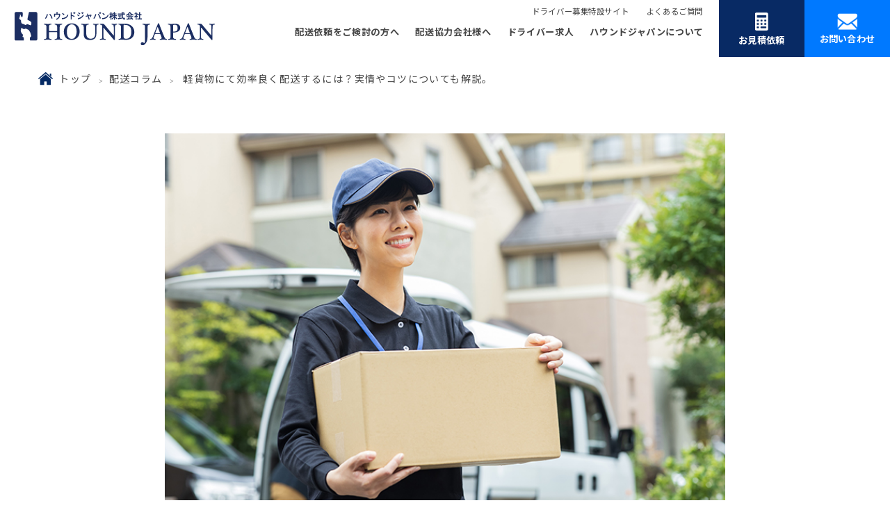

--- FILE ---
content_type: text/html; charset=UTF-8
request_url: https://hound-japan.com/column/article015/
body_size: 17217
content:
<!DOCTYPE html>
<html lang="ja" prefix="og: http://ogp.me/ns#">
<head>
<!-- Google Tag Manager -->
<script>(function(w,d,s,l,i){w[l]=w[l]||[];w[l].push({'gtm.start':
new Date().getTime(),event:'gtm.js'});var f=d.getElementsByTagName(s)[0],
j=d.createElement(s),dl=l!='dataLayer'?'&l='+l:'';j.async=true;j.src=
'https://www.googletagmanager.com/gtm.js?id='+i+dl;f.parentNode.insertBefore(j,f);
})(window,document,'script','dataLayer','GTM-W2Z8S5CM');</script>
<!-- End Google Tag Manager -->
<!-- Google tag (gtag.js) -->
<script async src="https://www.googletagmanager.com/gtag/js?id=G-ESWZYD13KL"></script>
<script>
  window.dataLayer = window.dataLayer || [];
  function gtag(){dataLayer.push(arguments);}
  gtag('js', new Date());

  gtag('config', 'G-ESWZYD13KL');
</script>
<meta charset="UTF-8">
<title>軽貨物にて効率良く配送するには？実情やコツについても解説。 - ハウンドジャパン株式会社ハウンドジャパン株式会社</title>
<meta name="description" content="軽貨物の配送ならハウンドジャパン株式会社にお任せください！東京都・神奈川県・千葉県・埼玉県エリアの配達ネットワークにより、お客様のお荷物を迅速にお届けいたします！">
<meta name="keywords" content="軽貨物,ドライバー,求人,募集,東京都,神奈川県,千葉県,埼玉県">
<meta name="viewport" content="width=device-width, initial-scale=1">
<link rel="stylesheet" media="all" href="https://hound-japan.com/wp2/wp-content/themes/hj-theme/css/themes/odometer-theme-default.css" />
<link rel="stylesheet" href="https://hound-japan.com/wp2/wp-content/themes/hj-theme/css/destyle.css">
<link rel="stylesheet" href="https://hound-japan.com/wp2/wp-content/themes/hj-theme/css/base.css?20260110-0517">
<link rel="stylesheet" href="https://hound-japan.com/wp2/wp-content/themes/hj-theme/css/interview.css">
<link rel="stylesheet" href="https://hound-japan.com/wp2/wp-content/themes/hj-theme/css/crosstalk.css">
<link rel="stylesheet" href="https://hound-japan.com/wp2/wp-content/themes/hj-theme/css/beginner.css">
<link rel="stylesheet" href="https://hound-japan.com/wp2/wp-content/themes/hj-theme/css/diversity.css">
<link rel="stylesheet" href="https://hound-japan.com/wp2/wp-content/themes/hj-theme/css/media.css">
<link rel="stylesheet" href="https://hound-japan.com/wp2/wp-content/themes/hj-theme/css/history.css">
<link rel="stylesheet" href="https://hound-japan.com/wp2/wp-content/themes/hj-theme/css/message.css">
<link rel="stylesheet" href="https://hound-japan.com/wp2/wp-content/themes/hj-theme/css/training-system.css">
<link rel="stylesheet" href="https://hound-japan.com/wp2/wp-content/themes/hj-theme/css/entrepreneurship-support.css">
<link rel="stylesheet" href="https://hound-japan.com/wp2/wp-content/themes/hj-theme/css/numbers.css">
<link rel="stylesheet" href="https://hound-japan.com/wp2/wp-content/themes/hj-theme/css/overview.css">
<link rel="stylesheet" href="https://hound-japan.com/wp2/wp-content/themes/hj-theme/css/article.css">
<link rel="stylesheet" href="https://hound-japan.com/wp2/wp-content/themes/hj-theme/css/tax-relation.css">
<link rel="stylesheet" href="https://hound-japan.com/wp2/wp-content/themes/hj-theme/css/column.css">
<link rel="stylesheet" href="https://hound-japan.com/wp2/wp-content/themes/hj-theme/css/blog.css">
<link rel="stylesheet" href="https://hound-japan.com/wp2/wp-content/themes/hj-theme/css/alignment-taxaccountant.css">
<link rel="stylesheet" href="https://hound-japan.com/wp2/wp-content/themes/hj-theme/css/incharge.css">
<link href="https://use.fontawesome.com/releases/v5.6.1/css/all.css" rel="stylesheet">

<!-- js 税理士連携サービスページ ここから -->

<!-- js 税理士連携サービスページ ここまで -->

<link rel="stylesheet" href="https://hound-japan.com/wp2/wp-content/themes/hj-theme/css/contents.css?20260110-0517">
<link rel="preconnect" href="https://fonts.googleapis.com">
<link rel="preconnect" href="https://fonts.gstatic.com" crossorigin>
<link href="https://fonts.googleapis.com/css2?family=Lato:wght@700&family=Noto+Sans+JP:wght@400;500;700&display=swap" rel="stylesheet">
<link rel="shortcut icon" href="https://hound-japan.com/wp2/wp-content/themes/hj-theme/favicon.ico" type="image/x-icon">

		<!-- All in One SEO 4.9.2 - aioseo.com -->
	<meta name="description" content="軽貨物運送、通称・軽配送という言葉を最近よく耳にするという方も多いのではないでしょうか？ 昨今の新型コロナウイ" />
	<meta name="robots" content="max-image-preview:large" />
	<link rel="canonical" href="https://hound-japan.com/column/article015/" />
	<meta name="generator" content="All in One SEO (AIOSEO) 4.9.2" />
		<meta property="og:locale" content="ja_JP" />
		<meta property="og:site_name" content="ハウンドジャパン株式会社 -" />
		<meta property="og:type" content="article" />
		<meta property="og:title" content="軽貨物にて効率良く配送するには？実情やコツについても解説。 - ハウンドジャパン株式会社" />
		<meta property="og:description" content="軽貨物運送、通称・軽配送という言葉を最近よく耳にするという方も多いのではないでしょうか？ 昨今の新型コロナウイ" />
		<meta property="og:url" content="https://hound-japan.com/column/article015/" />
		<meta property="og:image" content="https://hound-japan.com/wp2/wp-content/uploads/2024/02/hound_ogp.jpg" />
		<meta property="og:image:secure_url" content="https://hound-japan.com/wp2/wp-content/uploads/2024/02/hound_ogp.jpg" />
		<meta property="og:image:width" content="570" />
		<meta property="og:image:height" content="350" />
		<meta property="article:published_time" content="2022-04-15T01:00:22+09:00" />
		<meta property="article:modified_time" content="2022-09-25T23:49:27+09:00" />
		<meta property="article:publisher" content="https://www.facebook.com/houndjapan01" />
		<meta name="twitter:card" content="summary_large_image" />
		<meta name="twitter:site" content="@hound_japan" />
		<meta name="twitter:title" content="軽貨物にて効率良く配送するには？実情やコツについても解説。 - ハウンドジャパン株式会社" />
		<meta name="twitter:description" content="軽貨物運送、通称・軽配送という言葉を最近よく耳にするという方も多いのではないでしょうか？ 昨今の新型コロナウイ" />
		<meta name="twitter:image" content="https://hound-japan.com/wp2/wp-content/uploads/2024/02/hound_ogp.jpg" />
		<script type="application/ld+json" class="aioseo-schema">
			{"@context":"https:\/\/schema.org","@graph":[{"@type":"BreadcrumbList","@id":"https:\/\/hound-japan.com\/column\/article015\/#breadcrumblist","itemListElement":[{"@type":"ListItem","@id":"https:\/\/hound-japan.com#listItem","position":1,"name":"\u5bb6","item":"https:\/\/hound-japan.com","nextItem":{"@type":"ListItem","@id":"https:\/\/hound-japan.com\/column\/#listItem","name":"\u914d\u9001\u30b3\u30e9\u30e0"}},{"@type":"ListItem","@id":"https:\/\/hound-japan.com\/column\/#listItem","position":2,"name":"\u914d\u9001\u30b3\u30e9\u30e0","item":"https:\/\/hound-japan.com\/column\/","nextItem":{"@type":"ListItem","@id":"https:\/\/hound-japan.com\/column\/article015\/#listItem","name":"\u8efd\u8ca8\u7269\u306b\u3066\u52b9\u7387\u826f\u304f\u914d\u9001\u3059\u308b\u306b\u306f\uff1f\u5b9f\u60c5\u3084\u30b3\u30c4\u306b\u3064\u3044\u3066\u3082\u89e3\u8aac\u3002"},"previousItem":{"@type":"ListItem","@id":"https:\/\/hound-japan.com#listItem","name":"\u5bb6"}},{"@type":"ListItem","@id":"https:\/\/hound-japan.com\/column\/article015\/#listItem","position":3,"name":"\u8efd\u8ca8\u7269\u306b\u3066\u52b9\u7387\u826f\u304f\u914d\u9001\u3059\u308b\u306b\u306f\uff1f\u5b9f\u60c5\u3084\u30b3\u30c4\u306b\u3064\u3044\u3066\u3082\u89e3\u8aac\u3002","previousItem":{"@type":"ListItem","@id":"https:\/\/hound-japan.com\/column\/#listItem","name":"\u914d\u9001\u30b3\u30e9\u30e0"}}]},{"@type":"Organization","@id":"https:\/\/hound-japan.com\/#organization","name":"\u30cf\u30a6\u30f3\u30c9\u30b8\u30e3\u30d1\u30f3\u682a\u5f0f\u4f1a\u793e","url":"https:\/\/hound-japan.com\/","telephone":"+81455941123","logo":{"@type":"ImageObject","url":"https:\/\/hound-japan.com\/wp2\/wp-content\/uploads\/2024\/02\/hound_logo_white.jpg","@id":"https:\/\/hound-japan.com\/column\/article015\/#organizationLogo","width":260,"height":167},"image":{"@id":"https:\/\/hound-japan.com\/column\/article015\/#organizationLogo"},"sameAs":["https:\/\/www.facebook.com\/houndjapan01","https:\/\/twitter.com\/hound_japan","https:\/\/www.instagram.com\/houndjapandrivers\/","https:\/\/www.tiktok.com\/@houndjapan","https:\/\/www.youtube.com\/channel\/UC8wvAbnizWr-B_89NLoOjMg"]},{"@type":"WebPage","@id":"https:\/\/hound-japan.com\/column\/article015\/#webpage","url":"https:\/\/hound-japan.com\/column\/article015\/","name":"\u8efd\u8ca8\u7269\u306b\u3066\u52b9\u7387\u826f\u304f\u914d\u9001\u3059\u308b\u306b\u306f\uff1f\u5b9f\u60c5\u3084\u30b3\u30c4\u306b\u3064\u3044\u3066\u3082\u89e3\u8aac\u3002 - \u30cf\u30a6\u30f3\u30c9\u30b8\u30e3\u30d1\u30f3\u682a\u5f0f\u4f1a\u793e","description":"\u8efd\u8ca8\u7269\u904b\u9001\u3001\u901a\u79f0\u30fb\u8efd\u914d\u9001\u3068\u3044\u3046\u8a00\u8449\u3092\u6700\u8fd1\u3088\u304f\u8033\u306b\u3059\u308b\u3068\u3044\u3046\u65b9\u3082\u591a\u3044\u306e\u3067\u306f\u306a\u3044\u3067\u3057\u3087\u3046\u304b\uff1f \u6628\u4eca\u306e\u65b0\u578b\u30b3\u30ed\u30ca\u30a6\u30a4","inLanguage":"ja","isPartOf":{"@id":"https:\/\/hound-japan.com\/#website"},"breadcrumb":{"@id":"https:\/\/hound-japan.com\/column\/article015\/#breadcrumblist"},"image":{"@type":"ImageObject","url":"https:\/\/hound-japan.com\/wp2\/wp-content\/uploads\/2022\/03\/article015_\u8efd\u8ca8\u7269\u306b\u3066\u52b9\u7387\u826f\u304f\u914d\u9001\u3059\u308b\u306b\u306f\uff1f\u5b9f\u60c5\u3084\u30b3\u30c4\u306b\u3064\u3044\u3066\u3082\u89e3\u8aac\u3002.jpg","@id":"https:\/\/hound-japan.com\/column\/article015\/#mainImage","width":768,"height":513},"primaryImageOfPage":{"@id":"https:\/\/hound-japan.com\/column\/article015\/#mainImage"},"datePublished":"2022-04-15T10:00:22+09:00","dateModified":"2022-09-26T08:49:27+09:00"},{"@type":"WebSite","@id":"https:\/\/hound-japan.com\/#website","url":"https:\/\/hound-japan.com\/","name":"\u30cf\u30a6\u30f3\u30c9\u30b8\u30e3\u30d1\u30f3\u682a\u5f0f\u4f1a\u793e","inLanguage":"ja","publisher":{"@id":"https:\/\/hound-japan.com\/#organization"}}]}
		</script>
		<!-- All in One SEO -->

<link rel="alternate" title="oEmbed (JSON)" type="application/json+oembed" href="https://hound-japan.com/wp-json/oembed/1.0/embed?url=https%3A%2F%2Fhound-japan.com%2Fcolumn%2Farticle015%2F" />
<link rel="alternate" title="oEmbed (XML)" type="text/xml+oembed" href="https://hound-japan.com/wp-json/oembed/1.0/embed?url=https%3A%2F%2Fhound-japan.com%2Fcolumn%2Farticle015%2F&#038;format=xml" />
		<!-- This site uses the Google Analytics by MonsterInsights plugin v9.11.1 - Using Analytics tracking - https://www.monsterinsights.com/ -->
		<!-- Note: MonsterInsights is not currently configured on this site. The site owner needs to authenticate with Google Analytics in the MonsterInsights settings panel. -->
					<!-- No tracking code set -->
				<!-- / Google Analytics by MonsterInsights -->
		<style id='wp-emoji-styles-inline-css' type='text/css'>

	img.wp-smiley, img.emoji {
		display: inline !important;
		border: none !important;
		box-shadow: none !important;
		height: 1em !important;
		width: 1em !important;
		margin: 0 0.07em !important;
		vertical-align: -0.1em !important;
		background: none !important;
		padding: 0 !important;
	}
/*# sourceURL=wp-emoji-styles-inline-css */
</style>
<style id='wp-block-library-inline-css' type='text/css'>
:root{--wp-block-synced-color:#7a00df;--wp-block-synced-color--rgb:122,0,223;--wp-bound-block-color:var(--wp-block-synced-color);--wp-editor-canvas-background:#ddd;--wp-admin-theme-color:#007cba;--wp-admin-theme-color--rgb:0,124,186;--wp-admin-theme-color-darker-10:#006ba1;--wp-admin-theme-color-darker-10--rgb:0,107,160.5;--wp-admin-theme-color-darker-20:#005a87;--wp-admin-theme-color-darker-20--rgb:0,90,135;--wp-admin-border-width-focus:2px}@media (min-resolution:192dpi){:root{--wp-admin-border-width-focus:1.5px}}.wp-element-button{cursor:pointer}:root .has-very-light-gray-background-color{background-color:#eee}:root .has-very-dark-gray-background-color{background-color:#313131}:root .has-very-light-gray-color{color:#eee}:root .has-very-dark-gray-color{color:#313131}:root .has-vivid-green-cyan-to-vivid-cyan-blue-gradient-background{background:linear-gradient(135deg,#00d084,#0693e3)}:root .has-purple-crush-gradient-background{background:linear-gradient(135deg,#34e2e4,#4721fb 50%,#ab1dfe)}:root .has-hazy-dawn-gradient-background{background:linear-gradient(135deg,#faaca8,#dad0ec)}:root .has-subdued-olive-gradient-background{background:linear-gradient(135deg,#fafae1,#67a671)}:root .has-atomic-cream-gradient-background{background:linear-gradient(135deg,#fdd79a,#004a59)}:root .has-nightshade-gradient-background{background:linear-gradient(135deg,#330968,#31cdcf)}:root .has-midnight-gradient-background{background:linear-gradient(135deg,#020381,#2874fc)}:root{--wp--preset--font-size--normal:16px;--wp--preset--font-size--huge:42px}.has-regular-font-size{font-size:1em}.has-larger-font-size{font-size:2.625em}.has-normal-font-size{font-size:var(--wp--preset--font-size--normal)}.has-huge-font-size{font-size:var(--wp--preset--font-size--huge)}.has-text-align-center{text-align:center}.has-text-align-left{text-align:left}.has-text-align-right{text-align:right}.has-fit-text{white-space:nowrap!important}#end-resizable-editor-section{display:none}.aligncenter{clear:both}.items-justified-left{justify-content:flex-start}.items-justified-center{justify-content:center}.items-justified-right{justify-content:flex-end}.items-justified-space-between{justify-content:space-between}.screen-reader-text{border:0;clip-path:inset(50%);height:1px;margin:-1px;overflow:hidden;padding:0;position:absolute;width:1px;word-wrap:normal!important}.screen-reader-text:focus{background-color:#ddd;clip-path:none;color:#444;display:block;font-size:1em;height:auto;left:5px;line-height:normal;padding:15px 23px 14px;text-decoration:none;top:5px;width:auto;z-index:100000}html :where(.has-border-color){border-style:solid}html :where([style*=border-top-color]){border-top-style:solid}html :where([style*=border-right-color]){border-right-style:solid}html :where([style*=border-bottom-color]){border-bottom-style:solid}html :where([style*=border-left-color]){border-left-style:solid}html :where([style*=border-width]){border-style:solid}html :where([style*=border-top-width]){border-top-style:solid}html :where([style*=border-right-width]){border-right-style:solid}html :where([style*=border-bottom-width]){border-bottom-style:solid}html :where([style*=border-left-width]){border-left-style:solid}html :where(img[class*=wp-image-]){height:auto;max-width:100%}:where(figure){margin:0 0 1em}html :where(.is-position-sticky){--wp-admin--admin-bar--position-offset:var(--wp-admin--admin-bar--height,0px)}@media screen and (max-width:600px){html :where(.is-position-sticky){--wp-admin--admin-bar--position-offset:0px}}

/*# sourceURL=wp-block-library-inline-css */
</style><style id='global-styles-inline-css' type='text/css'>
:root{--wp--preset--aspect-ratio--square: 1;--wp--preset--aspect-ratio--4-3: 4/3;--wp--preset--aspect-ratio--3-4: 3/4;--wp--preset--aspect-ratio--3-2: 3/2;--wp--preset--aspect-ratio--2-3: 2/3;--wp--preset--aspect-ratio--16-9: 16/9;--wp--preset--aspect-ratio--9-16: 9/16;--wp--preset--color--black: #000000;--wp--preset--color--cyan-bluish-gray: #abb8c3;--wp--preset--color--white: #ffffff;--wp--preset--color--pale-pink: #f78da7;--wp--preset--color--vivid-red: #cf2e2e;--wp--preset--color--luminous-vivid-orange: #ff6900;--wp--preset--color--luminous-vivid-amber: #fcb900;--wp--preset--color--light-green-cyan: #7bdcb5;--wp--preset--color--vivid-green-cyan: #00d084;--wp--preset--color--pale-cyan-blue: #8ed1fc;--wp--preset--color--vivid-cyan-blue: #0693e3;--wp--preset--color--vivid-purple: #9b51e0;--wp--preset--gradient--vivid-cyan-blue-to-vivid-purple: linear-gradient(135deg,rgb(6,147,227) 0%,rgb(155,81,224) 100%);--wp--preset--gradient--light-green-cyan-to-vivid-green-cyan: linear-gradient(135deg,rgb(122,220,180) 0%,rgb(0,208,130) 100%);--wp--preset--gradient--luminous-vivid-amber-to-luminous-vivid-orange: linear-gradient(135deg,rgb(252,185,0) 0%,rgb(255,105,0) 100%);--wp--preset--gradient--luminous-vivid-orange-to-vivid-red: linear-gradient(135deg,rgb(255,105,0) 0%,rgb(207,46,46) 100%);--wp--preset--gradient--very-light-gray-to-cyan-bluish-gray: linear-gradient(135deg,rgb(238,238,238) 0%,rgb(169,184,195) 100%);--wp--preset--gradient--cool-to-warm-spectrum: linear-gradient(135deg,rgb(74,234,220) 0%,rgb(151,120,209) 20%,rgb(207,42,186) 40%,rgb(238,44,130) 60%,rgb(251,105,98) 80%,rgb(254,248,76) 100%);--wp--preset--gradient--blush-light-purple: linear-gradient(135deg,rgb(255,206,236) 0%,rgb(152,150,240) 100%);--wp--preset--gradient--blush-bordeaux: linear-gradient(135deg,rgb(254,205,165) 0%,rgb(254,45,45) 50%,rgb(107,0,62) 100%);--wp--preset--gradient--luminous-dusk: linear-gradient(135deg,rgb(255,203,112) 0%,rgb(199,81,192) 50%,rgb(65,88,208) 100%);--wp--preset--gradient--pale-ocean: linear-gradient(135deg,rgb(255,245,203) 0%,rgb(182,227,212) 50%,rgb(51,167,181) 100%);--wp--preset--gradient--electric-grass: linear-gradient(135deg,rgb(202,248,128) 0%,rgb(113,206,126) 100%);--wp--preset--gradient--midnight: linear-gradient(135deg,rgb(2,3,129) 0%,rgb(40,116,252) 100%);--wp--preset--font-size--small: 13px;--wp--preset--font-size--medium: 20px;--wp--preset--font-size--large: 36px;--wp--preset--font-size--x-large: 42px;--wp--preset--spacing--20: 0.44rem;--wp--preset--spacing--30: 0.67rem;--wp--preset--spacing--40: 1rem;--wp--preset--spacing--50: 1.5rem;--wp--preset--spacing--60: 2.25rem;--wp--preset--spacing--70: 3.38rem;--wp--preset--spacing--80: 5.06rem;--wp--preset--shadow--natural: 6px 6px 9px rgba(0, 0, 0, 0.2);--wp--preset--shadow--deep: 12px 12px 50px rgba(0, 0, 0, 0.4);--wp--preset--shadow--sharp: 6px 6px 0px rgba(0, 0, 0, 0.2);--wp--preset--shadow--outlined: 6px 6px 0px -3px rgb(255, 255, 255), 6px 6px rgb(0, 0, 0);--wp--preset--shadow--crisp: 6px 6px 0px rgb(0, 0, 0);}:where(.is-layout-flex){gap: 0.5em;}:where(.is-layout-grid){gap: 0.5em;}body .is-layout-flex{display: flex;}.is-layout-flex{flex-wrap: wrap;align-items: center;}.is-layout-flex > :is(*, div){margin: 0;}body .is-layout-grid{display: grid;}.is-layout-grid > :is(*, div){margin: 0;}:where(.wp-block-columns.is-layout-flex){gap: 2em;}:where(.wp-block-columns.is-layout-grid){gap: 2em;}:where(.wp-block-post-template.is-layout-flex){gap: 1.25em;}:where(.wp-block-post-template.is-layout-grid){gap: 1.25em;}.has-black-color{color: var(--wp--preset--color--black) !important;}.has-cyan-bluish-gray-color{color: var(--wp--preset--color--cyan-bluish-gray) !important;}.has-white-color{color: var(--wp--preset--color--white) !important;}.has-pale-pink-color{color: var(--wp--preset--color--pale-pink) !important;}.has-vivid-red-color{color: var(--wp--preset--color--vivid-red) !important;}.has-luminous-vivid-orange-color{color: var(--wp--preset--color--luminous-vivid-orange) !important;}.has-luminous-vivid-amber-color{color: var(--wp--preset--color--luminous-vivid-amber) !important;}.has-light-green-cyan-color{color: var(--wp--preset--color--light-green-cyan) !important;}.has-vivid-green-cyan-color{color: var(--wp--preset--color--vivid-green-cyan) !important;}.has-pale-cyan-blue-color{color: var(--wp--preset--color--pale-cyan-blue) !important;}.has-vivid-cyan-blue-color{color: var(--wp--preset--color--vivid-cyan-blue) !important;}.has-vivid-purple-color{color: var(--wp--preset--color--vivid-purple) !important;}.has-black-background-color{background-color: var(--wp--preset--color--black) !important;}.has-cyan-bluish-gray-background-color{background-color: var(--wp--preset--color--cyan-bluish-gray) !important;}.has-white-background-color{background-color: var(--wp--preset--color--white) !important;}.has-pale-pink-background-color{background-color: var(--wp--preset--color--pale-pink) !important;}.has-vivid-red-background-color{background-color: var(--wp--preset--color--vivid-red) !important;}.has-luminous-vivid-orange-background-color{background-color: var(--wp--preset--color--luminous-vivid-orange) !important;}.has-luminous-vivid-amber-background-color{background-color: var(--wp--preset--color--luminous-vivid-amber) !important;}.has-light-green-cyan-background-color{background-color: var(--wp--preset--color--light-green-cyan) !important;}.has-vivid-green-cyan-background-color{background-color: var(--wp--preset--color--vivid-green-cyan) !important;}.has-pale-cyan-blue-background-color{background-color: var(--wp--preset--color--pale-cyan-blue) !important;}.has-vivid-cyan-blue-background-color{background-color: var(--wp--preset--color--vivid-cyan-blue) !important;}.has-vivid-purple-background-color{background-color: var(--wp--preset--color--vivid-purple) !important;}.has-black-border-color{border-color: var(--wp--preset--color--black) !important;}.has-cyan-bluish-gray-border-color{border-color: var(--wp--preset--color--cyan-bluish-gray) !important;}.has-white-border-color{border-color: var(--wp--preset--color--white) !important;}.has-pale-pink-border-color{border-color: var(--wp--preset--color--pale-pink) !important;}.has-vivid-red-border-color{border-color: var(--wp--preset--color--vivid-red) !important;}.has-luminous-vivid-orange-border-color{border-color: var(--wp--preset--color--luminous-vivid-orange) !important;}.has-luminous-vivid-amber-border-color{border-color: var(--wp--preset--color--luminous-vivid-amber) !important;}.has-light-green-cyan-border-color{border-color: var(--wp--preset--color--light-green-cyan) !important;}.has-vivid-green-cyan-border-color{border-color: var(--wp--preset--color--vivid-green-cyan) !important;}.has-pale-cyan-blue-border-color{border-color: var(--wp--preset--color--pale-cyan-blue) !important;}.has-vivid-cyan-blue-border-color{border-color: var(--wp--preset--color--vivid-cyan-blue) !important;}.has-vivid-purple-border-color{border-color: var(--wp--preset--color--vivid-purple) !important;}.has-vivid-cyan-blue-to-vivid-purple-gradient-background{background: var(--wp--preset--gradient--vivid-cyan-blue-to-vivid-purple) !important;}.has-light-green-cyan-to-vivid-green-cyan-gradient-background{background: var(--wp--preset--gradient--light-green-cyan-to-vivid-green-cyan) !important;}.has-luminous-vivid-amber-to-luminous-vivid-orange-gradient-background{background: var(--wp--preset--gradient--luminous-vivid-amber-to-luminous-vivid-orange) !important;}.has-luminous-vivid-orange-to-vivid-red-gradient-background{background: var(--wp--preset--gradient--luminous-vivid-orange-to-vivid-red) !important;}.has-very-light-gray-to-cyan-bluish-gray-gradient-background{background: var(--wp--preset--gradient--very-light-gray-to-cyan-bluish-gray) !important;}.has-cool-to-warm-spectrum-gradient-background{background: var(--wp--preset--gradient--cool-to-warm-spectrum) !important;}.has-blush-light-purple-gradient-background{background: var(--wp--preset--gradient--blush-light-purple) !important;}.has-blush-bordeaux-gradient-background{background: var(--wp--preset--gradient--blush-bordeaux) !important;}.has-luminous-dusk-gradient-background{background: var(--wp--preset--gradient--luminous-dusk) !important;}.has-pale-ocean-gradient-background{background: var(--wp--preset--gradient--pale-ocean) !important;}.has-electric-grass-gradient-background{background: var(--wp--preset--gradient--electric-grass) !important;}.has-midnight-gradient-background{background: var(--wp--preset--gradient--midnight) !important;}.has-small-font-size{font-size: var(--wp--preset--font-size--small) !important;}.has-medium-font-size{font-size: var(--wp--preset--font-size--medium) !important;}.has-large-font-size{font-size: var(--wp--preset--font-size--large) !important;}.has-x-large-font-size{font-size: var(--wp--preset--font-size--x-large) !important;}
/*# sourceURL=global-styles-inline-css */
</style>

<style id='classic-theme-styles-inline-css' type='text/css'>
/*! This file is auto-generated */
.wp-block-button__link{color:#fff;background-color:#32373c;border-radius:9999px;box-shadow:none;text-decoration:none;padding:calc(.667em + 2px) calc(1.333em + 2px);font-size:1.125em}.wp-block-file__button{background:#32373c;color:#fff;text-decoration:none}
/*# sourceURL=/wp-includes/css/classic-themes.min.css */
</style>
<link rel='stylesheet' id='SFSImainCss-css' href='https://hound-japan.com/wp2/wp-content/plugins/ultimate-social-media-icons/css/sfsi-style.css?ver=2.9.6' type='text/css' media='all' />
<link rel='stylesheet' id='add_style-css' href='https://hound-japan.com/wp2/wp-content/themes/hj-theme/css/add_style.css?ver=1.0.0' type='text/css' media='all' />
<script type="text/javascript" src="https://hound-japan.com/wp2/wp-includes/js/jquery/jquery.min.js?ver=3.7.1" id="jquery-core-js"></script>
<script type="text/javascript" src="https://hound-japan.com/wp2/wp-includes/js/jquery/jquery-migrate.min.js?ver=3.4.1" id="jquery-migrate-js"></script>
<link rel="https://api.w.org/" href="https://hound-japan.com/wp-json/" /><link rel="alternate" title="JSON" type="application/json" href="https://hound-japan.com/wp-json/wp/v2/column/3561" /><link rel="EditURI" type="application/rsd+xml" title="RSD" href="https://hound-japan.com/wp2/xmlrpc.php?rsd" />
<meta name="generator" content="WordPress 6.9" />
<link rel='shortlink' href='https://hound-japan.com/?p=3561' />
<meta name="follow.[base64]" content="QRHPDrqLCrSKk5LdNYlJ"/><meta name="redi-version" content="1.2.7" /></head>
<body class="wp-singular column-template-default single single-column postid-3561 wp-theme-hj-theme sfsi_actvite_theme_default" id="article015">
<!-- Google Tag Manager (noscript) -->
<noscript><iframe src="https://www.googletagmanager.com/ns.html?id=GTM-W2Z8S5CM"
height="0" width="0" style="display:none;visibility:hidden"></iframe></noscript>
<!-- End Google Tag Manager (noscript) -->
<header id="header">
	<div class="headerWrap">
		<p class="logo"><a href="https://hound-japan.com"><img src="https://hound-japan.com/wp2/wp-content/themes/hj-theme/images/logo.svg" alt="ハウンドジャパン株式会社"></a></p>
		<nav>
			<div class="drawer">
				<div class="Toggle">
				　　<span></span>
				　　<span></span>
				　　<span></span>
				</div>
			</div>
			<div class="menu">
				<div>
					<ul class="menu_pc_top">
						<li><a href="https://hound-japan.com/pickup/" target="_blank">ドライバー募集特設サイト</a></li>
						<li><a href="https://hound-japan.com/recruit/faq/">よくあるご質問</a></li>
					</ul>
					<ul class="menu_pc_main">
						<li class="nav-open"><a href="https://hound-japan.com/shipper/"><!-- 配送依頼をご検討の方へ -->配送依頼をご検討の方へ</a>
							<div class="menu_2nd nav-slide">
								<figure><img src="https://hound-japan.com/wp2/wp-content/themes/hj-theme/images/header_menu_01.jpg"></figure>
								<div>
									<p class="menu_2nd_category">配送依頼をご検討の方へ<span class="lato ls005 gray">FOR CUSTOMER</span></p>
									<ul class="menu_2nd_list">
										<li class="forsp"><a href="https://hound-japan.com/shipper/">配送依頼をご検討の方へ</a></li>
										<li><a href="https://hound-japan.com/shipper/kojin-lp/">個人のお客様へ</a></li>
										<li><a href="https://hound-japan.com/shipper/corporate-lp/">法人のお客様へ</a></li>
										<li><a href="https://hound-japan.com/shipper/feature/">ハウンドジャパンの特徴</a></li>
										<li><a href="https://hound-japan.com/shipper/business/">企業便</a></li>
										<li><a href="https://hound-japan.com/shipper/spot/">緊急スポット配送</a></li>
										<li><a href="https://hound-japan.com/shipper/root/">定期・ルート配送</a></li>
										<li><a href="https://hound-japan.com/shipper/hand/">ハンドキャリー便</a></li>
										<li><a href="https://hound-japan.com/shipper/proposal/">ハウンドジャパンの提案力</a></li>
<!-- 										<li><a href="https://hound-japan.com/shipper/case/">事例一覧</a></li>
										<li><a href="https://hound-japan.com/shipper/simulation/">かんたん見積シミュレーション</a></li>-->
										<li><a href="https://hound-japan.com/shipper/estimate/">お見積を依頼してみる</a></li>
									</ul>
								</div>
							</div>
						</li>
						<li class="nav-open"><a href="https://hound-japan.com/partner/">配送協力会社様へ</a>
							<div class="menu_2nd nav-slide">
								<figure><img src="https://hound-japan.com/wp2/wp-content/themes/hj-theme/images/header_menu_02.jpg"></figure>
								<div>
									<p class="menu_2nd_category">配送協力会社様へ<span class="lato ls005 gray">FOR PARTNER</span></p>
									<ul class="menu_2nd_list">
										<li class="forsp"><a href="https://hound-japan.com/partner/">配送協力会社様へ</a></li>
										<li><a href="https://hound-japan.com/partner/network/">ハウンドのネットワーク</a></li>
										<li><a href="https://hound-japan.com/job/">弊社の扱うお仕事例</a></li>
										<li><a href="https://hound-japan.com/cloud-contract/" target="_blank">クラウド契約管理</a></li>
<!-- 										<li><a href="https://hound-japan.com/partner/consulting/">コンサルティング</a></li> -->
										<li><a href="https://hound-japan.com/partner/questionnaire/">事前アンケート登録フォーム</a></li>
									</ul>
								</div>
							</div>
						</li>
						<li class="nav-open"><a href="https://hound-japan.com/recruit/">ドライバー求人</a>
							<div class="menu_2nd nav-slide">
								<figure><img src="https://hound-japan.com/wp2/wp-content/themes/hj-theme/images/header_menu_03.jpg"></figure>
								<div>
									<p class="menu_2nd_category">ドライバー求人<span class="lato ls005 gray">FOR DRIVER</span></p>
									<ul class="menu_2nd_list">
										<li class="forsp"><a href="https://hound-japan.com/recruit/">ドライバー求人</a></li>
 										<li><a href="https://hound-japan.com/recruit/beginner/">初めての方</a></li>
										<li><a href="https://hound-japan.com/recruit/experienced/">経験者</a></li>
										<li><a href="https://hound-japan.com/recruit/diversity/">ダイバーシティ</a></li>
										<li><a href="https://hound-japan.com/recruit/training-system/">研修制度</a></li>
										<li><a href="https://hound-japan.com/recruit/entrepreneurship-support/">起業支援</a></li>
										<li><a href="https://hound-japan.com/moveto/" target="_blank">上京支援</a></li>
<!-- 										<li><a href="https://hound-japan.com/recruit/job-rotation/">ジョブローテーション</a></li> -->
<!-- 										<li><a href="https://hound-japan.com/recruit/career/">キャリアについて</a></li> -->
										<li><a href="https://hound-japan.com/recruit/welfare/">福利厚生</a></li>
										<li><a href="https://hound-japan.com/recruit/beginner/incharge/">専任担当制</a></li>
 										<li><a href="https://hound-japan.com/alignment-taxaccountant/">税理士連携サービス</a></li>
										<li><a href="https://hound-japan.com/recruit/faq/">FAQ</a></li>
<!--										<li><a href="https://hound-japan.com/recruit/recruitmentmovie/">採用動画</a></li>-->
										<li><a href="https://hound-japan.com/recruit/driverlist/">ドライバー図鑑</a></li>
										<li><a href="https://hound-japan.com/recruit/medias/">メディア</a></li>
										<li><a href="https://hound-japan.com/recruit/interview/">インタビュー</a></li>
<!-- 										<li><a href="https://hound-japan.com/recruit/crosstalk/">クロストーク</a></li> -->
										<li><a href="https://hound-japan.com/recruit/requirements/">募集要項</a></li>
										<li><a href="https://hound-japan.com/job/">弊社の扱う仕事例</a></li>
										<li><a href="https://hound-japan.com/recruit/application/">採用応募フォーム</a></li>
									</ul>
								</div>
							</div>
						</li>
						<li class="nav-open"><a href="https://hound-japan.com/about/">ハウンドジャパンについて</a>
							<div class="menu_2nd nav-slide">
								<figure><img src="https://hound-japan.com/wp2/wp-content/themes/hj-theme/images/header_menu_04.jpg"></figure>
								<div>
									<p class="menu_2nd_category">ハウンドジャパンについて<span class="lato ls005 gray">ABOUT US</span></p>
									<ul class="menu_2nd_list sp_w60">
										<li class="forsp"><a href="https://hound-japan.com/about/">ハウンドジャパンについて</a></li>
										<li><a href="https://hound-japan.com/about/numbers/">数字でわかるハウンドジャパン</a></li>
<!-- 										<li><a href="https://hound-japan.com/driver/medias/">会社紹介動画</a></li> -->
										<li><a href="https://hound-japan.com/about/message/">統轄メッセージ</a></li>
										<li><a href="https://hound-japan.com/about/overview/">会社概要</a></li>
										<li><a href="https://hound-japan.com/about/history/">沿革</a></li>
<!-- 										<li><a href="https://hound-japan.com/about/landscape/">社内風景</a></li> -->
									</ul>
								</div>
							</div>
						</li>
						<li class="pro"><a href="https://hound-japan.com/topics/">お知らせ</a></li>
						<li class="pro"><a href="https://hound-japan.com/column/">配送コラム</a></li>
						<li class="pro"><a href="https://hound-japan.com/blog/">ブログ</a></li>
						<li class="nav-open pro"><a>ドライバー募集特設サイト</a>
							<div class="nav-slide">
								<ul>
									<li><a href="https://hound-japan.com/recruit/requirements/">軽貨物ドライバー募集</a></li>
									<li><a href="https://hound-japan.com/pickup/" target="_blank">募集特設サイト</a></li>
									<li><a href="https://hound-japan.com/recruit/faq/">よくあるご質問</a></li>
								</ul>
							</div>
						</li>
						<li class="pro"><a href="https://hound-japan.com/recruit/faq/">よくあるご質問</a></li>
						<li class="pro"><a href="https://hound-japan.com/shipper/estimate/">お見積り依頼</a></li>
						<li class="pro"><a href="https://hound-japan.com/contact/">お問い合わせ</a></li>
					</ul>
				</div>
				<div class="header_estimate"><a href="https://hound-japan.com/shipper/estimate/"><img src="https://hound-japan.com/wp2/wp-content/themes/hj-theme/images/header_estimate.png">お見積依頼</a></div>
								<div class="header_contact"><a href="https://hound-japan.com/contact/"><img src="https://hound-japan.com/wp2/wp-content/themes/hj-theme/images/header_contact.png">お問い合わせ</a></div>
			</div>
		</nav>
	</div>
</header>

<main id="contents">
	<section class="page_title flex_all aic">
		<h1 class="container"><span class="bold white ls008">軽貨物にて効率良く配送するには？実情やコツについても解説。</span></h1>
	</section>

	
	<section class="breadcrumb">
		<ul>
		<li><a href="https://hound-japan.com" >トップ</a></li>
		<li><a href="https://hound-japan.com/column/" >配送コラム</a></li>
		<li class="p-breadcrumb__item c-breadcrumb__item">
			<span itemprop="name">軽貨物にて効率良く配送するには？実情やコツについても解説。</span>
			<meta itemprop="position" content="" />
		</li>
		</ul>
	</section>
	
	<section class="column_container">
		<div class="container">
											<div class="main_img">
					<img src="https://hound-japan.com/wp2/wp-content/uploads/2022/03/article015_軽貨物にて効率良く配送するには？実情やコツについても解説。.jpg" class="attachment-large size-large wp-post-image" alt="" decoding="async" fetchpriority="high" srcset="https://hound-japan.com/wp2/wp-content/uploads/2022/03/article015_軽貨物にて効率良く配送するには？実情やコツについても解説。.jpg 768w, https://hound-japan.com/wp2/wp-content/uploads/2022/03/article015_軽貨物にて効率良く配送するには？実情やコツについても解説。-539x360.jpg 539w, https://hound-japan.com/wp2/wp-content/uploads/2022/03/article015_軽貨物にて効率良く配送するには？実情やコツについても解説。-359x240.jpg 359w" sizes="(max-width: 768px) 100vw, 768px" />				</div>
				<dl class="single-content">
					<dt>2022.04.15<span>配送コラム</span></dt>
					<dd>
						<h2 class="top_h2">軽貨物にて効率良く配送するには？実情やコツについても解説。</h2>
						<div class="article-box">
<p>軽貨物運送、通称・軽配送という言葉を最近よく耳にするという方も多いのではないでしょうか？<br />
昨今の新型コロナウイルス感染拡大の影響もあり、おうち時間が増えたことによって、ネットショッピングやフードデリバリーを利用する機会も増え同時に軽配送のニーズも高まっています。<br />
現在では欠かせない存在となっている軽貨物運送。</p>
<p>しかしながら、軽貨物運送について詳しく知っているという人は少ないのではないでしょうか？<br />
そこで本記事では、軽貨物における効率的な配送について紹介していきます。実情やコツについても解説していきますので最後までぜひ、ご覧ください。</p>
<div class="mokuji">
<p>
・軽貨物運送業はコツが必要<br />
・軽貨物にて効率的な配送をおこなうコツは？
</p>
</div>
<h1 class="submid01 mb30" data-sb="zenFadeInUp">軽貨物運送業はコツが必要</h1>
<div data-sb="zenFadeInUp">
大型トラックなどでの配送と違って軽車両だし、楽なのではないかと考えている方も多いでしょう。</p>
<p>しかし、軽貨物運送業に関しては決して楽ではなく、非常に奥が深いお仕事となっているのです。<br />
軽貨物運送業では、いかに配達件数を多くこなすことはできるかということがポイントとなってきます。</p>
<p>そのため、どれだけ効率的な配送をおこなえるかどうかが重要になるのです。<br />
ただ当然、配送の中でトラブルが発生することも多々あります。そのトラブルによって想定していた配達件数をこなすことができず、目標の収入に達することができないという可能性もあるのです。</p>
<p>さらに、いくら効率的な配送をおこなわなければならないとはいえ、事故を起こすことは絶対にあってはならないので安全にも十分、気をつけなければなりません。</p>
<p>最近では配達件数ではなく、時間単位での報酬制度を採用しているところも増えていますが、それでも迅速な配送をおこなわないとお客様からのクレームにもつながってしまうことに変わりはありません。<br />
軽車両でただ荷物を運ぶだけということを想像している人が多いですが、軽貨物運送業は大変なことも多いお仕事となっているのです。
</p></div>
<h1 class="submid01 mb30" data-sb="zenFadeInUp">軽貨物にて効率的な配送をおこなうコツは？</h1>
<div data-sb="zenFadeInUp">
それでは実際に、軽貨物にて効率的な配送をおこなうためにはどのようなポイントに気をつければいいのでしょうか？
</div>
<h2 class="submid01 ttl02" data-sb="zenFadeInUp">荷物の積みかたを工夫する</h2>
<div data-sb="zenFadeInUp">
配送をおこなう荷物に関しては、ただ車両に積めばいいというわけではありません。<br />
軽車両に関してはある程度、広いスペースを取れるようになっているので出来る限り、配送エリアごとに荷物をまとめるようにしましょう。</p>
<p>さらに荷物は同じかたちのものでまとめ、重い荷物を軽い荷物の上は絶対に置かないようにしましょう。<br />
こうすることで配送の際に目的の荷物を探すのに手間取ったり、荷物の損傷によって時間をロスしてしまうということもなくなります。
</p></div>
<h2 class="submid01 ttl02" data-sb="zenFadeInUp">誤配の防止</h2>
<div data-sb="zenFadeInUp">
時間をロスしてしまう原因として次に多いのが、荷物の誤配です。</p>
<p>また、不在連絡票を違う部屋のポストに入れてしまったり、宅配ボックスの番号を間違えてしまったりとお客様先でのミスはどうしても発生します。</p>
<p>そのため、これらの誤配の原因に関しては常に意識しておくことが大切です。<br />
そして意識したうえで万が一、これらの誤配が発生してしまった際には迅速かつ丁寧な対応をおこなうことが重要になります。
</p></div>
<div class="last-box" data-sb="zenFadeInUp">
本記事では、軽貨物にて効率的な配送をおこなうコツについてまとめました。</p>
<p>軽貨物運送業は決して簡単なものではありませんが、コツさえ押さえておけば効率的な配送をおこなうことは可能です。<br />
ぜひ、皆さんも本記事を参考に軽貨物運送業における効率的な配送を目指してみてはいかがでしょうか
</p></div>
</div>
<div class='sfsi_Sicons sfsi_Sicons_position_left' style='float: left; vertical-align: middle; text-align:left'><div style='margin:0px 8px 0px 0px; line-height: 24px'><span></span></div><div class='sfsi_socialwpr'><div class='sf_subscrbe sf_icon' style='text-align:left;vertical-align: middle;float:left;width:auto'><a href="https://api.follow.it/widgets/icon/[base64]/OA==/" target="_blank"><img decoding="async" src="https://hound-japan.com/wp2/wp-content/plugins/ultimate-social-media-icons/images/visit_icons/Follow/icon_Follow_en_US.png" alt="error" /></a></div><div class='sf_fb sf_icon' style='text-align:left;vertical-align: middle;'><div class="fb-like margin-disable-count" data-href="https://hound-japan.com/column/article015/"  data-send="false" data-layout="button" ></div></div><div class='sf_fb_share sf_icon' style='text-align:left;vertical-align: middle;'><a  target='_blank' rel='noopener' href='https://www.facebook.com/sharer/sharer.php?u=https://hound-japan.com/column/article015/' style='display:inline-block;'><img class='sfsi_wicon'  data-pin-nopin='true' alt='fb-share-icon' title='Facebook Share' src='https://hound-japan.com/wp2/wp-content/plugins/ultimate-social-media-icons/images/share_icons/fb_icons/en_US.svg' /></a></div><div class='sf_twiter sf_icon' style='display: inline-block;vertical-align: middle;width: auto;margin-left: 7px;'>
						<a target='_blank' rel='noopener' href='https://x.com/intent/post?text=%E8%BB%BD%E8%B2%A8%E7%89%A9%E3%81%AB%E3%81%A6%E5%8A%B9%E7%8E%87%E8%89%AF%E3%81%8F%E9%85%8D%E9%80%81%E3%81%99%E3%82%8B%E3%81%AB%E3%81%AF%EF%BC%9F%E5%AE%9F%E6%83%85%E3%82%84%E3%82%B3%E3%83%84%E3%81%AB%E3%81%A4%E3%81%84%E3%81%A6%E3%82%82%E8%A7%A3%E8%AA%AC%E3%80%82+https%3A%2F%2Fhound-japan.com%2Fcolumn%2Farticle015%2F'style='display:inline-block' >
							<img data-pin-nopin= true class='sfsi_wicon' src='https://hound-japan.com/wp2/wp-content/plugins/ultimate-social-media-icons/images/share_icons/Twitter_Tweet/en_US_Tweet.svg' alt='Tweet' title='Tweet' >
						</a>
					</div><div class='sf_pinit sf_icon' style='text-align:left;vertical-align: middle;float:left;line-height: 33px;width:auto;margin: 0 -2px;'><a href='#' onclick='sfsi_pinterest_modal_images(event,"https://hound-japan.com/column/article015/","軽貨物にて効率良く配送するには？実情やコツについても解説。")' style='display:inline-block;'  > <img class='sfsi_wicon'  data-pin-nopin='true' alt='fb-share-icon' title='Pin Share' src='https://hound-japan.com/wp2/wp-content/plugins/ultimate-social-media-icons/images/share_icons/Pinterest_Save/en_US_save.svg' /></a></div></div></div>					</dd>
				</dl>
									</div>
	</section>
</main>

<footer id="footer">
	<section class="sns_recruit">
		<div class="container taC">
			<div class="sns_container">
				<a href="https://www.youtube.com/channel/UC8wvAbnizWr-B_89NLoOjMg" target="_blank"><img src="https://hound-japan.com/wp2/wp-content/themes/hj-theme/images/sns_y.png" alt="youtube"></a>
				<a href="https://page.line.me/605fldql" target="_blank"><img src="https://hound-japan.com/wp2/wp-content/themes/hj-theme/images/sns_l.png" alt="LINE"></a>
				<a href="https://www.facebook.com/houndjapan01" target="_blank"><img src="https://hound-japan.com/wp2/wp-content/themes/hj-theme/images/sns_f.png" alt="facebook"></a>
				<a href="https://www.instagram.com/houndjapandrivers/" target="_blank"><img src="https://hound-japan.com/wp2/wp-content/themes/hj-theme/images/sns_i.png" alt="instagram"></a>
				<a href="https://twitter.com/hound_japan" target="_blank"><img src="https://hound-japan.com/wp2/wp-content/themes/hj-theme/images/sns_t.png" alt="twitter"></a>
				<a href="https://www.tiktok.com/@houndjapan" target="_balnk"><img src="https://hound-japan.com/wp2/wp-content/themes/hj-theme/images/sns_tiktok.png" alt="tiktok"></a>
				<a href="https://note.com/hound_japan_note" target="_balnk"><img src="https://hound-japan.com/wp2/wp-content/themes/hj-theme/images/sns_note.png" alt="note"></a>
			</div>
			
			<div class="subfoot">
			<p class="fz15 gray lato ls01 pd05">RECOMMEND</p>
			<h2 class="fz30 lh14 ls01">ドライバーお役立ち情報</h2>
			
			<div class="flex_pcpro btn_03_container" style="justify-content: center;gap: 30px;">
<!--				<a href="https://hound-japan.com/moveto/" target="_blank" class="btn_03"><img src="https://hound-japan.com/wp2/wp-content/themes/hj-theme/images/moveto_banner.jpg"></a>-->
				<a href="https://page.line.me/605fldql" target="_blank" class="btn_03"><img src="https://hound-japan.com/wp2/wp-content/themes/hj-theme/images/foot_line.jpg" alt="ハウンドジャパン公式LINEアカウント"></a>
				<a href="https://hound-japan.com/driver/faq/" class="btn_03"><span class="btn_03c"><span>軽貨物ドライバー<br>よくあるご質問</span><img src="https://hound-japan.com/wp2/wp-content/themes/hj-theme/images/icon_03.png"></span></a>
			</div>
			</div>				
		</div>
	</section>
	<div class="bg_blue taC"><div class="page-top"></div></div>
	<div class="container pc footer_pc">
		<nav class="flex">
			<div>
				<p class="footer_logo"><img src="https://hound-japan.com/wp2/wp-content/themes/hj-theme/images/logo.svg" alt="ハウンドジャパン株式会社"></p>
				<p class="fz14 lh18 pd0">ハウンドジャパン株式会社<br>
				<b>[本社]</b><br>
				神奈川県横浜市都筑区北山田1-10-5<br>ヴィド・カンパーニュ港北<br>ル・ソレイユ2F-18<br><br>
				<b>[横浜第二営業所]</b><br>
				神奈川県横浜市都筑区北山田2丁目2-14</p>
			</div>
			<ul class="footer_nav">
				<li class="top mb1"><a href="https://hound-japan.com/shipper/">配送依頼をご検討の方へ</a></li>
				<li><a href="https://hound-japan.com/shipper/kojin-lp/">個人のお客様へ</a></li>
				<li><a href="https://hound-japan.com/shipper/corporate-lp/">法人のお客様へ</a></li>
				<li><a href="https://hound-japan.com/shipper/feature/">ハウンドジャパンの特徴</a></li>
				<li><a href="https://hound-japan.com/shipper/business/">企業便</a></li>
				<li><a href="https://hound-japan.com/shipper/spot/">緊急スポット配送</a></li>
				<li><a href="https://hound-japan.com/shipper/root/">定期・ルート配送</a></li>
				<li><a href="https://hound-japan.com/shipper/hand/">ハンドキャリー便</a></li>
				<li><a href="https://hound-japan.com/shipper/proposal/">ハウンドジャパンの提案力</a></li>
<!-- 				<li><a href="https://hound-japan.com/shipper/case/">事例一覧</a></li>
				<li><a href="https://hound-japan.com/shipper/simulation/">かんたん見積シミュレーション</a></li>-->
				<li><a href="https://hound-japan.com/shipper/estimate/">お見積依頼</a></li>
			</ul>
			<ul class="footer_nav">
				<li class="top mb1"><a href="https://hound-japan.com/partner/">配送協力会社様へ</a></li>
				<li><a href="https://hound-japan.com/partner/network/">ハウンドのネットワーク</a></li>
				<li><a href="https://hound-japan.com/job/">弊社の扱うお仕事例</a></li>
<!-- 				<li><a href="https://hound-japan.com/partner/work/">弊社の扱うお仕事例</a></li> -->
<!-- 				<li><a href="https://hound-japan.com/partner/consulting/">コンサルティング</a></li> -->
				<li><a href="https://hound-japan.com/partner/questionnaire/">事前アンケート登録フォーム</a></li>
			</ul>
			<ul class="footer_nav">
				<li class="top mb1"><a href="https://hound-japan.com/recruit/">ドライバー求人</a></li>
				<li><a href="https://hound-japan.com/recruit/beginner/">初めての方</a></li>
				<li><a href="https://hound-japan.com/recruit/experienced/">経験者</a></li>
				<li><a href="https://hound-japan.com/recruit/diversity/">ダイバーシティ</a></li>
				<li><a href="https://hound-japan.com/recruit/training-system/">研修制度</a></li>
				<li><a href="https://hound-japan.com/recruit/entrepreneurship-support/">起業支援</a></li>
<!-- 				<li><a href="https://hound-japan.com/recruit/job-rotation/">ジョブローテーション</a></li> -->
<!-- 				<li><a href="https://hound-japan.com/recruit/career/">キャリアについて</a></li> -->
				<li><a href="https://hound-japan.com/recruit/welfare/">福利厚生</a></li>
				<li><a href="https://hound-japan.com/recruit/beginner/incharge/">専任担当制</a></li>
				<li><a href="https://hound-japan.com/alignment-taxaccountant/">税理士連携サービス</a></li>
<!-- 				<li><a href="https://hound-japan.com/recruit/environment/">働く環境</a></li> -->
				<li><a href="https://hound-japan.com/recruit/faq/">FAQ</a></li>
<!-- 				<li><a href="https://hound-japan.com/recruit/recruitmentmovie/">採用動画</a></li> -->
				<li><a href="https://hound-japan.com/recruit/driverlist/">ドライバー図鑑</a></li>
				<li><a href="https://hound-japan.com/recruit/medias/">メディア</a></li>
				<li><a href="https://hound-japan.com/recruit/interview/">インタビュー</a></li>
<!-- 				<li><a href="https://hound-japan.com/recruit/interview/crosstalk/">クロストーク</a></li> -->
				<li><a href="https://hound-japan.com/recruit/requirements/">募集要項</a></li>
				<li><a href="https://hound-japan.com/recruit/application/">採用応募フォーム</a></li>
			</ul>
			<ul class="footer_nav">
				<li class="top mb1"><a href="https://hound-japan.com/about/">ハウンドジャパンについて</a></li>
				<li><a href="https://hound-japan.com/about/numbers/">数字でわかるハウンドジャパン</a></li>
<!-- 				<li><a href="https://hound-japan.com/driver/medias/">会社紹介動画</a></li> -->
				<li><a href="https://hound-japan.com/about/message/">統轄メッセージ</a></li>
				<li><a href="https://hound-japan.com/about/overview/">会社概要</a></li>
				<li><a href="https://hound-japan.com/about/history/">沿革</a></li>
<!-- 				<li class="mb1"><a href="https://hound-japan.com/about/landscape/">社内風景</a></li> -->

				<li class="top other"><a href="https://hound-japan.com/topics/">お知らせ</a></li>
				<li class="top"><a href="https://hound-japan.com/column/">配送コラム</a></li>
				<li class="top"><a href="https://hound-japan.com/blog/">ブログ</a></li>
				<li class="top"><a href="https://hound-japan.com/accident-form0/">事故報告フォーム</a></li>
				<li class="top"><a href="https://hound-japan.com/trouble-report/">トラブル報告フォーム</a></li>
				<li class="top"><a href="https://hound-japan.com/privacypolicy/">プライバシーポリシー</a></li>
				<li class="top"><a href="https://hound-japan.com/sitemap/">サイトマップ</a></li>
			</ul>
		</nav>
	</div>
	<div class="pro footer_pro taC">
		<p class="footer_logo"><img src="https://hound-japan.com/wp2/wp-content/themes/hj-theme/images/logo.svg" alt="ハウンドジャパン株式会社"></p>
		<ul class="footer_nav flex_all flwWrap">
			<li><a href="https://hound-japan.com/shipper/">配送を依頼する個人・法人様へ</a></li>
			<li><a href="https://hound-japan.com/partner/">配送協力会社様へ</a></li>
			<li><a href="https://hound-japan.com/recruit/">ドライバー求人</a></li>
			<li><a href="https://hound-japan.com/about/">ハウンドジャパンについて</a></li>
			<li><a href="https://hound-japan.com/topics/">お知らせ</a></li>
			<li><a href="https://hound-japan.com/column/">配送コラム</a></li>
			<li><a href="https://hound-japan.com/blog/">ブログ</a></li><!--
			<li><a href="https://hound-japan.com/accident-form0/">事故報告フォーム</a></li>
			<li><a href="https://hound-japan.com/trouble-report/">トラブル報告フォーム</a></li>-->

		</ul>
		<div class="footer_sns">
			<a href="https://www.youtube.com/channel/UC8wvAbnizWr-B_89NLoOjMg" target="_blank"><img src="https://hound-japan.com/wp2/wp-content/themes/hj-theme/images/sns_y.png" alt="youtube"></a>
			<a href="https://page.line.me/605fldql" target="_blank"><img src="https://hound-japan.com/wp2/wp-content/themes/hj-theme/images/sns_l.png" alt="LINE"></a>
			<a href="https://www.facebook.com/houndjapan01" target="_blank"><img src="https://hound-japan.com/wp2/wp-content/themes/hj-theme/images/sns_f.png" alt="facebook"></a>
			<a href="https://www.instagram.com/houndjapandrivers/" target="_blank"><img src="https://hound-japan.com/wp2/wp-content/themes/hj-theme/images/sns_i.png" alt="instagram"></a>
			<a href="https://twitter.com/hound_japan" target="_blank"><img src="https://hound-japan.com/wp2/wp-content/themes/hj-theme/images/sns_t.png" alt="twitter"></a>
			<a href="https://www.tiktok.com/@houndjapan" target="_balnk"><img src="https://hound-japan.com/wp2/wp-content/themes/hj-theme/images/sns_tiktok.png" alt="tiktok"></a>
			<a href="https://note.com/hound_japan_note" target="_balnk"><img src="https://hound-japan.com/wp2/wp-content/themes/hj-theme/images/sns_note.png" alt="note"></a>
		</div>
		<div class="fixed_btn flex_all">
<div class="footer_estimate "><a href="https://hound-japan.com/shipper/estimate/"><img src="https://hound-japan.com/wp2/wp-content/themes/hj-theme/images/header_estimate.png"><span class="taL">見積依頼</span></a></div>
			<div class="footer_contact "><a href="https://hound-japan.com/contact/"><img src="https://hound-japan.com/wp2/wp-content/themes/hj-theme/images/header_contact.png">お問い合わせ</a></div>
		</div>
	</div>
	<p class="fz14 white bg_dgray taC copyright lh16"><!---->Copyright &copy; Hound Japan Co.,Ltd. All Rights Reserved.</p>
</footer>


<span></span>

<script type="speculationrules">
{"prefetch":[{"source":"document","where":{"and":[{"href_matches":"/*"},{"not":{"href_matches":["/wp2/wp-*.php","/wp2/wp-admin/*","/wp2/wp-content/uploads/*","/wp2/wp-content/*","/wp2/wp-content/plugins/*","/wp2/wp-content/themes/hj-theme/*","/*\\?(.+)"]}},{"not":{"selector_matches":"a[rel~=\"nofollow\"]"}},{"not":{"selector_matches":".no-prefetch, .no-prefetch a"}}]},"eagerness":"conservative"}]}
</script>
                <!--facebook like and share js -->
                <div id="fb-root"></div>
                <script>
                    (function(d, s, id) {
                        var js, fjs = d.getElementsByTagName(s)[0];
                        if (d.getElementById(id)) return;
                        js = d.createElement(s);
                        js.id = id;
                        js.src = "https://connect.facebook.net/en_US/sdk.js#xfbml=1&version=v3.2";
                        fjs.parentNode.insertBefore(js, fjs);
                    }(document, 'script', 'facebook-jssdk'));
                </script>
                <script>
window.addEventListener('sfsi_functions_loaded', function() {
    if (typeof sfsi_responsive_toggle == 'function') {
        sfsi_responsive_toggle(0);
        // console.log('sfsi_responsive_toggle');

    }
})
</script>
    <script>
        window.addEventListener('sfsi_functions_loaded', function () {
            if (typeof sfsi_plugin_version == 'function') {
                sfsi_plugin_version(2.77);
            }
        });

        function sfsi_processfurther(ref) {
            var feed_id = '[base64]';
            var feedtype = 8;
            var email = jQuery(ref).find('input[name="email"]').val();
            var filter = /^(([^<>()[\]\\.,;:\s@\"]+(\.[^<>()[\]\\.,;:\s@\"]+)*)|(\".+\"))@((\[[0-9]{1,3}\.[0-9]{1,3}\.[0-9]{1,3}\.[0-9]{1,3}\])|(([a-zA-Z\-0-9]+\.)+[a-zA-Z]{2,}))$/;
            if ((email != "Enter your email") && (filter.test(email))) {
                if (feedtype == "8") {
                    var url = "https://api.follow.it/subscription-form/" + feed_id + "/" + feedtype;
                    window.open(url, "popupwindow", "scrollbars=yes,width=1080,height=760");
                    return true;
                }
            } else {
                alert("Please enter email address");
                jQuery(ref).find('input[name="email"]').focus();
                return false;
            }
        }
    </script>
    <style type="text/css" aria-selected="true">
        .sfsi_subscribe_Popinner {
             width: 100% !important;

            height: auto !important;

         padding: 18px 0px !important;

            background-color: #ffffff !important;
        }

        .sfsi_subscribe_Popinner form {
            margin: 0 20px !important;
        }

        .sfsi_subscribe_Popinner h5 {
            font-family: Helvetica,Arial,sans-serif !important;

             font-weight: bold !important;   color:#000000 !important; font-size: 16px !important;   text-align:center !important; margin: 0 0 10px !important;
            padding: 0 !important;
        }

        .sfsi_subscription_form_field {
            margin: 5px 0 !important;
            width: 100% !important;
            display: inline-flex;
            display: -webkit-inline-flex;
        }

        .sfsi_subscription_form_field input {
            width: 100% !important;
            padding: 10px 0px !important;
        }

        .sfsi_subscribe_Popinner input[type=email] {
         font-family: Helvetica,Arial,sans-serif !important;   font-style:normal !important;   font-size:14px !important; text-align: center !important;        }

        .sfsi_subscribe_Popinner input[type=email]::-webkit-input-placeholder {

         font-family: Helvetica,Arial,sans-serif !important;   font-style:normal !important;  font-size: 14px !important;   text-align:center !important;        }

        .sfsi_subscribe_Popinner input[type=email]:-moz-placeholder {
            /* Firefox 18- */
         font-family: Helvetica,Arial,sans-serif !important;   font-style:normal !important;   font-size: 14px !important;   text-align:center !important;
        }

        .sfsi_subscribe_Popinner input[type=email]::-moz-placeholder {
            /* Firefox 19+ */
         font-family: Helvetica,Arial,sans-serif !important;   font-style: normal !important;
              font-size: 14px !important;   text-align:center !important;        }

        .sfsi_subscribe_Popinner input[type=email]:-ms-input-placeholder {

            font-family: Helvetica,Arial,sans-serif !important;  font-style:normal !important;   font-size:14px !important;
         text-align: center !important;        }

        .sfsi_subscribe_Popinner input[type=submit] {

         font-family: Helvetica,Arial,sans-serif !important;   font-weight: bold !important;   color:#000000 !important; font-size: 16px !important;   text-align:center !important; background-color: #dedede !important;        }

                .sfsi_shortcode_container {
            float: left;
        }

        .sfsi_shortcode_container .norm_row .sfsi_wDiv {
            position: relative !important;
        }

        .sfsi_shortcode_container .sfsi_holders {
            display: none;
        }

            </style>

    <script type="module"  src="https://hound-japan.com/wp2/wp-content/plugins/all-in-one-seo-pack/dist/Lite/assets/table-of-contents.95d0dfce.js?ver=4.9.2" id="aioseo/js/src/vue/standalone/blocks/table-of-contents/frontend.js-js"></script>
<script type="text/javascript" src="https://hound-japan.com/wp2/wp-includes/js/jquery/ui/core.min.js?ver=1.13.3" id="jquery-ui-core-js"></script>
<script type="text/javascript" src="https://hound-japan.com/wp2/wp-content/plugins/ultimate-social-media-icons/js/shuffle/modernizr.custom.min.js?ver=6.9" id="SFSIjqueryModernizr-js"></script>
<script type="text/javascript" src="https://hound-japan.com/wp2/wp-content/plugins/ultimate-social-media-icons/js/shuffle/jquery.shuffle.min.js?ver=6.9" id="SFSIjqueryShuffle-js"></script>
<script type="text/javascript" src="https://hound-japan.com/wp2/wp-content/plugins/ultimate-social-media-icons/js/shuffle/random-shuffle-min.js?ver=6.9" id="SFSIjqueryrandom-shuffle-js"></script>
<script type="text/javascript" id="SFSICustomJs-js-extra">
/* <![CDATA[ */
var sfsi_icon_ajax_object = {"nonce":"9ae0f2cf97","ajax_url":"https://hound-japan.com/wp2/wp-admin/admin-ajax.php","plugin_url":"https://hound-japan.com/wp2/wp-content/plugins/ultimate-social-media-icons/"};
//# sourceURL=SFSICustomJs-js-extra
/* ]]> */
</script>
<script type="text/javascript" src="https://hound-japan.com/wp2/wp-content/plugins/ultimate-social-media-icons/js/custom.js?ver=2.9.6" id="SFSICustomJs-js"></script>
<script id="wp-emoji-settings" type="application/json">
{"baseUrl":"https://s.w.org/images/core/emoji/17.0.2/72x72/","ext":".png","svgUrl":"https://s.w.org/images/core/emoji/17.0.2/svg/","svgExt":".svg","source":{"concatemoji":"https://hound-japan.com/wp2/wp-includes/js/wp-emoji-release.min.js?ver=6.9"}}
</script>
<script type="module">
/* <![CDATA[ */
/*! This file is auto-generated */
const a=JSON.parse(document.getElementById("wp-emoji-settings").textContent),o=(window._wpemojiSettings=a,"wpEmojiSettingsSupports"),s=["flag","emoji"];function i(e){try{var t={supportTests:e,timestamp:(new Date).valueOf()};sessionStorage.setItem(o,JSON.stringify(t))}catch(e){}}function c(e,t,n){e.clearRect(0,0,e.canvas.width,e.canvas.height),e.fillText(t,0,0);t=new Uint32Array(e.getImageData(0,0,e.canvas.width,e.canvas.height).data);e.clearRect(0,0,e.canvas.width,e.canvas.height),e.fillText(n,0,0);const a=new Uint32Array(e.getImageData(0,0,e.canvas.width,e.canvas.height).data);return t.every((e,t)=>e===a[t])}function p(e,t){e.clearRect(0,0,e.canvas.width,e.canvas.height),e.fillText(t,0,0);var n=e.getImageData(16,16,1,1);for(let e=0;e<n.data.length;e++)if(0!==n.data[e])return!1;return!0}function u(e,t,n,a){switch(t){case"flag":return n(e,"\ud83c\udff3\ufe0f\u200d\u26a7\ufe0f","\ud83c\udff3\ufe0f\u200b\u26a7\ufe0f")?!1:!n(e,"\ud83c\udde8\ud83c\uddf6","\ud83c\udde8\u200b\ud83c\uddf6")&&!n(e,"\ud83c\udff4\udb40\udc67\udb40\udc62\udb40\udc65\udb40\udc6e\udb40\udc67\udb40\udc7f","\ud83c\udff4\u200b\udb40\udc67\u200b\udb40\udc62\u200b\udb40\udc65\u200b\udb40\udc6e\u200b\udb40\udc67\u200b\udb40\udc7f");case"emoji":return!a(e,"\ud83e\u1fac8")}return!1}function f(e,t,n,a){let r;const o=(r="undefined"!=typeof WorkerGlobalScope&&self instanceof WorkerGlobalScope?new OffscreenCanvas(300,150):document.createElement("canvas")).getContext("2d",{willReadFrequently:!0}),s=(o.textBaseline="top",o.font="600 32px Arial",{});return e.forEach(e=>{s[e]=t(o,e,n,a)}),s}function r(e){var t=document.createElement("script");t.src=e,t.defer=!0,document.head.appendChild(t)}a.supports={everything:!0,everythingExceptFlag:!0},new Promise(t=>{let n=function(){try{var e=JSON.parse(sessionStorage.getItem(o));if("object"==typeof e&&"number"==typeof e.timestamp&&(new Date).valueOf()<e.timestamp+604800&&"object"==typeof e.supportTests)return e.supportTests}catch(e){}return null}();if(!n){if("undefined"!=typeof Worker&&"undefined"!=typeof OffscreenCanvas&&"undefined"!=typeof URL&&URL.createObjectURL&&"undefined"!=typeof Blob)try{var e="postMessage("+f.toString()+"("+[JSON.stringify(s),u.toString(),c.toString(),p.toString()].join(",")+"));",a=new Blob([e],{type:"text/javascript"});const r=new Worker(URL.createObjectURL(a),{name:"wpTestEmojiSupports"});return void(r.onmessage=e=>{i(n=e.data),r.terminate(),t(n)})}catch(e){}i(n=f(s,u,c,p))}t(n)}).then(e=>{for(const n in e)a.supports[n]=e[n],a.supports.everything=a.supports.everything&&a.supports[n],"flag"!==n&&(a.supports.everythingExceptFlag=a.supports.everythingExceptFlag&&a.supports[n]);var t;a.supports.everythingExceptFlag=a.supports.everythingExceptFlag&&!a.supports.flag,a.supports.everything||((t=a.source||{}).concatemoji?r(t.concatemoji):t.wpemoji&&t.twemoji&&(r(t.twemoji),r(t.wpemoji)))});
//# sourceURL=https://hound-japan.com/wp2/wp-includes/js/wp-emoji-loader.min.js
/* ]]> */
</script>

<!-- CSS -->
<link rel="stylesheet" href="//cdn.jsdelivr.net/npm/modal-video@2.4.2/css/modal-video.min.css" />
<!-- jQuery -->
<script type="text/javascript" src="//cdn.jsdelivr.net/npm/jquery@3.5.1/dist/jquery.min.js"></script>
<script type="text/javascript" src="//cdn.jsdelivr.net/npm/modal-video@2.4.2/js/jquery-modal-video.min.js"></script>
<script src="https://hound-japan.com/wp2/wp-content/themes/hj-theme/js/common.js?20260110-0517"></script>
<script src="https://cdnjs.cloudflare.com/ajax/libs/bxslider/4.2.15/jquery.bxslider.min.js"></script>
<script src="https://hound-japan.com/wp2/wp-content/themes/hj-theme/js/training-movie.js"></script>
<!-- 起業支援 スライダー ここから -->
<link rel="stylesheet" type="text/css" href="//cdn.jsdelivr.net/npm/slick-carousel@1.8.1/slick/slick.css"/>
<script type="text/javascript" src="//cdn.jsdelivr.net/npm/slick-carousel@1.8.1/slick/slick.min.js"></script>
<script src="https://hound-japan.com/wp2/wp-content/themes/hj-theme/js/slider.js"></script>
<!-- 起業支援 スライダー ここまで -->
<!-- 数字で見る カウントアップ ここから -->
<script src="https://hound-japan.com/wp2/wp-content/themes/hj-theme/js/jquery.matchHeight-min.js"></script>
<script src="https://hound-japan.com/wp2/wp-content/themes/hj-theme/js/count.js"></script>
<script src="https://hound-japan.com/wp2/wp-content/themes/hj-theme/js/odometer.min.js"></script>
<!-- 数字で見る カウントアップ ここまで -->

<script type="text/javascript" src="https://hound-japan.com/wp/wp-includes/js/jquery/ui/core.min.js"></script>
<script type="text/javascript" src="https://hound-japan.com/wp/wp-includes/js/jquery/ui/datepicker.min.js"></script>
<script>
jQuery( function($) {
  $(function() {
     $('[name="method"]:radio').change( function() {
         var result = $("input[name='method']:checked").val(); 
         if(result === '定期'){
                $('.open-a').css('display','revert');
                $('.open-b').css('display','none');
         } else if (result === 'スポット') {
                $('.open-a').css('display','none');
                $('.open-b').css('display','revert');
         }
     }).trigger('change');
     var area = ($('.mw_wp_form_confirm .check-area').html());
     if(area.indexOf('定期') != -1) {
        $('.open-a').css('display','revert');
     }
     if(area.indexOf('スポット') != -1) {
        $('.open-b').css('display','revert');
     }
  });
});
</script>

<!-- js 税理士連携サービスページ ここから -->
<link rel="stylesheet" href="https://hound-japan.com/wp2/wp-content/themes/hj-theme/js/alignment-taxaccountant/libs/slick/slick.css">
<link rel="stylesheet" href="https://hound-japan.com/wp2/wp-content/themes/hj-theme/js/alignment-taxaccountant/libs/magnific/magnific-popup.css">
<script src="https://hound-japan.com/wp2/wp-content/themes/hj-theme/js/alignment-taxaccountant/libs/slick/slick.min.js"></script>
<script src="https://hound-japan.com/wp2/wp-content/themes/hj-theme/js/alignment-taxaccountant/libs/magnific/jquery.magnific-popup.min.js"></script>
<script src="https://hound-japan.com/wp2/wp-content/themes/hj-theme/js/alignment-taxaccountant/libs/my.pack.js"></script>
<script src="https://hound-japan.com/wp2/wp-content/themes/hj-theme/js/alignment-taxaccountant/script.js"></script>
<script>
	(function($) {
		$(function(){

			// case
			$('.sct_case .box').each(function(idx,elm) {
				var $pp_box = $(elm).find('.pp_box');
				var $bx_tag = $(elm).find('.bx_tag');
				var $bx_ttl = $(elm).find('.bx_ttl');
				$('<h4 class="pp_ttl"></h4>').html($bx_ttl.html()).prependTo($pp_box);
				$('<div class="pp_tag"></div>').html($bx_tag.html()).prependTo($pp_box);
				$('<div class="mfp-close">×</div>').appendTo($pp_box);
			})
			$('.inline-link').magnificPopup({
   				type:'inline'
			});

			// about
			$('.about_lst dt').on('click',function(){
				const $faq_dl = $(this).parents('dl');
				$(this).next().slideToggle('fast');
				if($(this).next().height() < 3) {
					$faq_dl.removeClass('close');
				} else {
					$faq_dl.addClass('close');
				}
			});
			$('.about_lst .close dt').next().hide();

		});
	})(jQuery);
</script>
<!-- js 税理士連携サービスページ ここまで -->

<!-- モーダル -->
<script>
// モーダルウィンドウを開く
$('.js-modal-open').on('click', function(){
  var target = $(this).data('target');
  var modal = document.getElementById(target);
  scrollPosition = $(window).scrollTop();

  $('body').addClass('fixed').css({'top': -scrollPosition});
  $(modal).fadeIn();
  return false;
});

// モーダルウィンドウを閉じる
$('.js-modal-close').on('click', function(){
  $('body').removeClass('fixed');
  window.scrollTo( 0 , scrollPosition );
  $('.js-modal').fadeOut();
  return false;
});
</script>



<script>
$('.js-modal-button').modalVideo({
	channel: 'youtube', // Vimeoの場合は vimeo
	youtube: {
		autoplay: 1, // 自動再生しない デフォルト = 1
		mute: 1,
		rel: 0, // 関連動画の指定 デフォルト = 0（チャンネルの関連動画を表示）
		controls: 1, // コントローラーを表示しない デフォルト = 1
		loop: 1 // ループさせる　デフォルト= 0
	},
});
$(function () {
  $('#int_slide').slick({
    autoplay: true, // 自動でスクロール
    autoplaySpeed: 1500, // 自動再生のスライド切り替えまでの時間を設定
    arrows: false, // 前・次のボタンを表示する
    dots: false, // ドットナビゲーションを表示する
    cssEase: "ease-out", // スライドの流れ方を等速に設定
    appendDots: $('.dots-2'), // ドットナビゲーションの生成位置を変更
    speed: 1000, // スライドさせるスピード（ミリ秒）
    slidesToShow: 1, // 表示させるスライド数
    centerMode: true, // slidesToShowが奇数のとき、現在のスライドを中央に表示する
    variableWidth: false, // スライド幅の自動計算を無効化
  });
});
</script>

<script>
$(function(){
$("#acMenu dt").on("click", function() {
$(this).next().slideToggle();
});
});
</script>
<script type="text/javascript">
$(".acdt").click(function(){
  $(this).toggleClass("active");
});
</script>




</body>
</html>

--- FILE ---
content_type: text/css
request_url: https://hound-japan.com/wp2/wp-content/themes/hj-theme/css/base.css?20260110-0517
body_size: 9069
content:
@charset "UTF-8";

/* !Base -------------------------------------------------------------- */
a {	color: #464646; text-decoration: none; }
a:visited,
a:hover,
a:active,
a:focus { text-decoration: none;}
html {
	font-size: 62.5%; overflow-y: scroll;
	scroll-behavior: smooth;
}
body {
	font-size: 16px;
	font-family: "Noto Sans JP", "游ゴシック体", YuGothic, "游ゴシック", "Yu Gothic", "メイリオ", "Hiragino Kaku Gothic ProN", "Hiragino Sans", sans-serif;
	letter-spacing: 0.02em;
	font-weight: 400;
	-webkit-text-size-adjust: 100%;
	line-height: 2;
	color: #464646;
}
p { padding: 1em 0; }
img { max-width: 100%; height: auto; }
.taL { text-align: left   !important;}
.taC { text-align: center !important;}
.taR { text-align: right  !important;}
.bold { font-weight: 700; }
.bold2 { font-weight: 500; }
.red { color: #f80c0c; }
.white { color: #fff; }
.blue { color: #0078ff; }
.blue2 { color: #011c52; }
.black { color: #000; }
.gray { color: #9b9b9b; }
.bg_gray { background: #f4f5f9; }
.bg_dgray { background: #393939; }
.bg_blue { background: #011c52; }
.bg_blue2 { background: #0078ff; }
.bg_lblue { background: #e6eaf9; }
.bg_white { background: #fff; }
.bg_gold { background: #c5b489; }
.fz48 { font-size: 48px; }
.fz46 { font-size: 46px; }
.fz44 { font-size: 44px; }
.fz42 { font-size: 42px; }
.fz41 { font-size: 41px; }
.fz40 { font-size: 40px; }
.fz38 { font-size: 38px; }
.fz36 { font-size: 36px; }
.fz35 { font-size: 35px; }
.fz34 { font-size: 34px; }
.fz32 { font-size: 32px; }
.fz30 { font-size: 30px; }
.fz28 { font-size: 28px; }
.fz26 { font-size: 26px; }
.fz25 { font-size: 25px; }
.fz24 { font-size: 24px; }
.fz23 { font-size: 23px; }
.fz23-2 { font-size: 23px; }
.fz22 { font-size: 22px; }
.fz20 { font-size: 20px; }
.fz18 { font-size: 18px; }
.fz16 { font-size: 16px; }
.fz15 { font-size: 15px; }
.fz14 { font-size: 14px; }
.fz12 { font-size: 12px; }
.fz10 { font-size: 10px; }
.lh24 {line-height:2.4;}
.lh22 {line-height:2.2;}
.lh19 {line-height:1.9;}
.lh18 {line-height:1.8;}
.lh175 {line-height:1.75;}
.lh17 {line-height:1.7;}
.lh16 {line-height:1.6;}
.lh15 {line-height:1.5;}
.lh14 {line-height:1.4;}
.lh12 {line-height:1.2;}
.lh10 {line-height:1;}
.ls00 {letter-spacing:0;}
.ls002 {letter-spacing:0.02em;}
.ls005 {letter-spacing:0.05em;}
.ls008 {letter-spacing:0.08em;}
.ls01 {letter-spacing:0.1em;}
h1,h2,h3,h4,h5 { font-weight: 700; line-height: 1.4; }
figcaption { line-height: 1.45; margin-top: 0.5em; }
.lato { font-family: 'Lato', sans-serif; }
.r_over { transition: all 0.3s;}
.r_over:hover { filter: brightness(70%) saturate(130%);}
.r_over2 { transition: all 0.3s;}
.r_over2:hover { filter: brightness(120%);}
@media screen and (max-width: 1366px) {
body { font-size: 1.171vw; }
.fz48 { font-size: 3.514vw; }
.fz46 { font-size: 3.367vw; }
.fz44 { font-size: 3.221vw; }
.fz42 { font-size: 3.075vw; }
.fz41 { font-size: 3.001vw; }
.fz40 { font-size: 2.928vw; }
.fz38 { font-size: 2.782vw; }
.fz36 { font-size: 2.635vw; }
.fz35 { font-size: 2.562vw; }
.fz34 { font-size: 2.489vw; }
.fz32 { font-size: 2.343vw; }
.fz30 { font-size: 2.196vw; }
.fz28 { font-size: 2.05vw; }
.fz26 { font-size: 1.903vw; }
.fz25 { font-size: 1.83vw; }
.fz24 { font-size: 1.757vw; }
.fz23 { font-size: 1.684vw; }
.fz23-2 { font-size: 1.684vw; }
.fz22 { font-size: 1.611vw; }
.fz20 { font-size: 1.464vw; }
.fz18 { font-size: 1.318vw; }
.fz16 { font-size: 1.171vw; }
.fz15 { font-size: 1.098vw; }
.fz14 { font-size: 1.025vw; }
.fz12 { font-size: 0.878vw; }
.fz10 { font-size: 0.732vw; }
}
@media screen and (max-width: 1280px) {
}
@media screen and (max-width: 1024px) {
body { font-size: 1.356vw; }
.fz48 { font-size: 4.068vw; }
.fz46 { font-size: 3.898vw; }
.fz44 { font-size: 3.729vw; }
.fz42 { font-size: 3.559vw; }
.fz41 { font-size: 3.475vw; }
.fz40 { font-size: 3.39vw; }
.fz38 { font-size: 3.22vw; }
.fz36 { font-size: 3.051vw; }
.fz35 { font-size: 2.966vw; }
.fz34 { font-size: 2.881vw; }
.fz32 { font-size: 2.712vw; }
.fz30 { font-size: 2.542vw; }
.fz28 { font-size: 2.373vw; }
.fz26 { font-size: 2.203vw; }
.fz25 { font-size: 2.119vw; }
.fz24 { font-size: 2.034vw; }
.fz23 { font-size: 1.949vw; }
.fz23-2 { font-size: 1.949vw; }
.fz22 { font-size: 1.864vw; }
.fz20 { font-size: 1.695vw; }
.fz18 { font-size: 1.525vw; }
.fz16 { font-size: 1.356vw; }
.fz15 { font-size: 1.271vw; }
.fz14 { font-size: 1.186vw; }
.fz12 { font-size: 1.017vw; }
.fz10 { font-size: 0.847vw; }
}
@media screen and (max-width: 820px) {
body { font-size: 1.684vw; }
.fz48 { font-size: 5.053vw; }
.fz46 { font-size: 4.842vw; }
.fz44 { font-size: 4.632vw; }
.fz42 { font-size: 4.421vw; }
.fz41 { font-size: 4.316vw; }
.fz40 { font-size: 4.211vw; }
.fz38 { font-size: 4vw; }
.fz36 { font-size: 3.789vw; }
.fz35 { font-size: 3.684vw; }
.fz34 { font-size: 3.579vw; }
.fz32 { font-size: 3.368vw; }
.fz30 { font-size: 3.158vw; }
.fz28 { font-size: 2.947vw; }
.fz26 { font-size: 2.737vw; }
.fz25 { font-size: 2.632vw; }
.fz24 { font-size: 2.526vw; }
.fz23 { font-size: 2.421vw; }
.fz23-2 { font-size: 2.105vw; }
.fz22 { font-size: 2.316vw; }
.fz20 { font-size: 2.105vw; }
.fz18 { font-size: 1.895vw; }
.fz16 { font-size: 1.684vw; }
.fz15 { font-size: 1.579vw; }
.fz14 { font-size: 1.474vw; }
.fz12 { font-size: 1.263vw; }
.fz10 { font-size: 1.053vw; }
}
@media screen and (max-width: 540px) {
body { font-size: 3.2vw; }
.fz48 { font-size: 6.933vw; }
.fz46 { font-size: 6.667vw; }
.fz44 { font-size: 6.4vw; }
.fz42 { font-size: 6.133vw; }
.fz41 { font-size: 6vw; }
.fz40 { font-size: 5.867vw; }
.fz38 { font-size: 5.467vw; }
.fz36 { font-size: 5.2vw; }
.fz35 { font-size: 5.072vw; }
.fz34 { font-size: 4.933vw; }
.fz32 { font-size: 4.667vw; }
.fz30 { font-size: 4.4vw; }
.fz28 { font-size: 4.133vw; }
.fz26 { font-size: 3.733vw; }
.fz25 { font-size: 3.6vw; }
.fz24 { font-size: 3.467vw; }
.fz23 { font-size: 3.333vw; }
.fz23-2 { font-size: 4vw; }
.fz22 { font-size: 3.25vw; }
.fz20 { font-size: 2.933vw; }
.fz18 { font-size: 2.667vw; }
.fz16 { font-size: 2.4vw; }
.fz15 { font-size: 2.267vw; }
.fz14 { font-size: 2vw; }
.fz12 { font-size: 1.733vw; }
.fz10 { font-size: 1.467vw; }
}
.sp,
.pro,
.tab {
	display: none;
}
@media screen and (max-width: 1024px) {
	.pc {
		display: none;
	}
	.pro {
		display: block;
	}
}
@media screen and (max-width: 820px) {
	.pcpro,
	.notabonly {
		display: none;
	}
	.tab {
		display: block;
	}
}
@media screen and (max-width: 540px) {
	.sp,
	.notabonly {
		display: block;
	}
	.nosp {
		display: none !important;
	}
}
.img100 { width: 100%; height: auto;}
.img90 { width: 90%; height: auto; margin: 0 5%;}
.mw70 { width: 70%; margin: 0 auto; }

/* toggle menu sp */

#header nav{
	width: 100%;
	position: relative;
} 
.drawer{
	display: flex;
	flex-direction: row;
	align-items: center;
	justify-content: space-between;
	position: relative;
	padding: 0;
}
 
/*ナビゲーション部分*/

.menu ul li a {
}
@media screen and (max-width: 1024px) {
	.menu > div > ul > li > a {
		display: block;
		padding: 1em 1.5em;
		border-bottom: 1px solid #4169b6;
		text-decoration:none;
		color: #fff;
		font-size: 1.6rem;
		position: relative;
	}
	.menu > div > ul > li > a::after {
		content: "";
		width: 2.344vw;
		height: 1.367vw;
		background: url(../images/menu_allow.png);
		background-size: 100% 100%;
		display: inline-block;
		position: absolute;
		right: 5vw;
		top: 50%;
		transform: translateY(-50%) rotate(-90deg);
	}
	.menu > div > ul > li.nav-open > a::after {
		transform: translateY(-50%);
	}
	.menu ul li a:hover {
		color: #fff;
	}
	.menu > div > ul.menu_pc_top {
		display: none;
	}
	.menu ul li a:hover {
		color: #fff;
	}
	.menu .menu_2nd figure {
		display: none;
	}
	.nav-open > a {
	}
	.menu_2nd_category {
		display: none;
	}
	.menu { 
		background-color: #082a64;
		transition: 0.5s ease;/*滑らかに表示*/
		-webkit-transform: translateX(110%);/*画面より100%外へ押し出し非表示にさせる*/
		transform: translateX(110%);/*画面より100%外へ押し出し非表示にさせる*/
	/*  transform: translateX(-100%);/*右から出す場合は、マイナス100%としてください*/
		margin-top: 9.766vw;
		position: absolute;
		z-index: 9;
		right: 0;
		width: 100%;
	}
	.nav-slide {
		display: none;
	}
	.nav-slide ul {
		background: #4169b6;
		padding: 1em 1em 1em 1.5em;
		display: flex;
		flex-wrap: wrap;
	}
	.nav-slide li {
		width: 50%;
	}
	.nav-slide li a {
		display: block;
		padding: 0.6em 0.2em;
		line-height: 1.5;
		text-decoration:none;
		color: #fff;
		font-size: 1.6rem;
	}
	 
	/*OPEN時の動き*/
	.menu.open {
		-webkit-transform: translateX(0%);
		transform: translateX(0%);/*メニューを元の位置へ戻す*/

	}
	 
	/*トグルボタンのスタイルを指定*/
	.Toggle {
		display: block;
		position: fixed;    /* bodyに対しての絶対位置指定 */
		width: 9.766vw;
		height: 9.766vw;
		cursor: pointer;
		z-index: 3;
		right: 0;
		top: 0;
	}
	 
	.Toggle span {
		display: block;
		position: absolute;
		width: 5.371vw;
		border-bottom: solid 4px #0079ff;
		-webkit-transition: .35s ease-in-out;	/*変化の速度を指定*/
		-moz-transition: .35s ease-in-out;		/*変化の速度を指定*/
		transition: .35s ease-in-out;			/*変化の速度を指定*/
	}
	 /*各ボーダー少しずつずらす*/
	.Toggle span:nth-child(1) {
		top: 3.418vw;
		right: 2.2vw;
	}
	.Toggle span:nth-child(2) {
		top: 4.981vw;
		right: 2.2vw;
	}
	.Toggle span:nth-child(3) {
		top: 6.641vw;
		right: 2.2vw;
	}
	.Toggle.active {
		background-color: #082a64;
	}
	.Toggle.active span:nth-child(1) {
		top: 4.981vw;
	/* 1番目のspanをマイナス45度に */
		-webkit-transform: rotate(-45deg);
		-moz-transform: rotate(-45deg);
		transform: rotate(-45deg);
		border-bottom: solid 4px #fff;
	}
	 
	/* 2番目と3番目のspanを45度に */
	.Toggle.active span:nth-child(2),
	.Toggle.active span:nth-child(3) {
		top: 4.981vw;
		-webkit-transform: rotate(45deg);
		-moz-transform: rotate(45deg);
		transform: rotate(45deg);
		border-bottom: solid 4px #fff;
	}
}
@media screen and (max-width: 540px) {
	.menu { 
		margin-top: 13.333vw;
	}
	.menu > div > ul > li > a {
		font-size: 3.467vw;
	}
	.menu > div > ul > li > a::after {
		width: 3.2vw;
		height: 1.867vw;
		width: 12px;
		height: 7px;
	}
	.nav-slide li a {
		font-size: 3.2vw;
	}
	.nav-slide .sp_w60 li {
		width: 40%;
	}
	.nav-slide .sp_w60 li:nth-child(2n-1) {
		width: 60%;
	}
	.Toggle {
		width: 13.333vw;
		height: 13.333vw;
	}
	.Toggle span {
		width: 6.667vw;
		border-bottom: solid 0.667vw #0079ff;
	}
	.Toggle span:nth-child(1) {
		top: 4vw;
		right: 3.5vw;
	}
	.Toggle span:nth-child(2) {
		top: 6.133vw;
		right: 3.5vw;
	}
	.Toggle span:nth-child(3) {
		top: 8.267vw;
		right: 3.5vw;
	}
	.Toggle.active span:nth-child(1),
	.Toggle.active span:nth-child(2),
	.Toggle.active span:nth-child(3) {
		top: 6.667vw;
		border-bottom: solid 0.667vw #fff;
	}
}

/* !header -------------------------------------------------------------- */
#header {
	position: fixed;
	width: 100%;
	top: 0;
	z-index: 13;
	height: 100px;
	background: #fff;
}
#contents {
	padding-top: 100px;
}
.headerWrap {
}
.logo {
	display: flex;
	align-items: center;
	position: absolute;
	top: 0;
	bottom: 0;
	z-index: 14;
}
.logo a {
	display: inline-block;
}
.menu {
	/*display: none;*/
}
@media screen and (max-width: 1559px) {
	#header {
		height: 6.414vw;
	}
	#contents {
		padding-top: 6.414vw;
	}
}
@media screen and (max-width: 1024px) {
	#header {
		height: 9.766vw;
	}
	#contents {
		padding-top: 9.766vw;
	}
	.logo img {
		width: 35.2vw;
	}	
}
@media screen and (max-width: 540px) {
	#header {
		height: 13.333vw;
	}
	#contents {
		padding-top: 13.333vw;
	}
	.logo img {
		width: 35.2vw;
	}
}

/* toggle menu pc */
@media screen and (min-width: 1025px) {
	header {
	}
	#header nav {
	}
	.logo {
		left: 1.603vw;
	}
	.logo img {
		max-width: 22.5vw;
	}	

	.Toggle {
		display: none;
	}
	.menu {
		background-color: transparent;
		-webkit-transform: translateX(0);
		transform: translateX(0);
	}
	.menu {
		display: flex;
		justify-content: flex-end;
		align-items: end;
	}
	.menu ul.menu_pc_top,
	.menu ul.menu_pc_main {
		display: flex;
		justify-content: flex-end;
		padding-right: 0.8vw;
	}
	.menu ul.menu_pc_top li {
		padding: 0 1vw;
	}
	.menu ul.menu_pc_top li a {
		font-size: 0.898vw;
		letter-spacing: 0.05em;
	}
	.menu ul.menu_pc_top li a:hover {
		color: #0079ff;
	}
	.menu ul.menu_pc_main > li {
		padding: 0 0.9vw;
	}
	.menu ul.menu_pc_main > li > a {
		display: block;
		border-bottom: 0.385vw solid #fff;
		font-weight: 700;
		letter-spacing: 0.05em;
		padding: 0.321vw 0 0.449vw;
		cursor: pointer;
		font-size: 1.026vw;
	}
	.menu ul.menu_pc_main > li:hover > a {
		border-bottom: 0.385vw solid #0079ff;
	}
	.menu ul.menu_pc_main > li div.menu_2nd {
		position: fixed;
		top: 6.41vw;
		left: 0;
		background: #fff;
		-webkit-transition: .2s ease;
		transition: .2s ease;
		visibility: hidden;
		opacity: 0;
		border-bottom: 1px solid #0079ff;
		border-top: 1px solid #0079ff;
		padding: 3.205vw;
		width: 100%;
		display: flex;
		align-items: center;
		justify-content: start;
	}
	.menu ul.menu_pc_main > li:hover div.menu_2nd {
		visibility: visible;
		opacity: 1;
	}
	.menu ul.menu_pc_main > li div.menu_2nd > figure {
		width: 23.6%;
		max-width: 27.5vw;
	}
	.menu ul.menu_pc_main > li div.menu_2nd > div {
		width: 76.4%;
	}
	.menu ul.menu_pc_main > li div.menu_2nd figure {
		margin-right: 3vw;
	}
	.header_estimate {
		width: 9.615vw;
		height: 6.41vw;
		background: #082a64;
		display: inline-block;
	}
	.header_estimate:hover {
		background: #3558bd;
	}
	.header_contact {
		width: 9.615vw;
		height: 6.41vw;
		background: #0079ff;
		display: inline-block;
	}
	.header_contact:hover {
		background: #5b89ff;
	}
	.header_estimate a,
	.header_contact a {
		color: #fff;
		width: 100%;
		height: 100%;
		line-height: 1.18;
		display: flex;
		align-items: center;
		justify-content: center;
		flex-direction: column;
		text-align: center;
		font-weight: 700;
		font-size: 1.026vw;
	}
	.header_estimate a img {
		margin-bottom: 0.449vw;
		width: 1.539vw;
	}
	.header_contact a img {
		margin-bottom: 0.449vw;
		width: 2.309vw;
	}
	.menu_2nd_category {
		font-size: 1.8vw;
		font-weight: 700;
		padding: 0 0 0.3vw;
		letter-spacing: 0.1em;
	}
	.menu_2nd_category .lato {
		font-size: 0.962vw;
		margin-left: 1.41vw;
	}
	.menu_2nd_list {
		display: flex;
		flex-wrap: wrap;
		width: 100%;
	}
	.menu_2nd_list li {
		width: 25%;
		padding: 0;
	}
	.menu_2nd_list li a {
		font-size: 1.1vw;
		padding-bottom: 0.128vw;
	}
	.menu_2nd_list li a:hover {
		border-bottom: 2px solid #0079ff;
	}
}
@media screen and (min-width: 1560px) {
	.logo {
		left: 25px;
	}
	.logo img {
		max-width: 351px;
	}
	.menu ul.menu_pc_top,
	.menu ul.menu_pc_main {
		padding-right: 15px;
	}
	.menu ul.menu_pc_top li {
		padding: 0 19px;
	}
	.menu ul.menu_pc_top li a {
		font-size: 1.4rem;
		letter-spacing: 0.05em;
	}
	.menu ul.menu_pc_main > li {
		padding: 0 19px;
	}
	.menu ul.menu_pc_main > li > a {
		border-bottom: 6px solid #fff;
		padding: 5px 0 7px;
		font-size: 1.6rem;
	}
	.menu ul.menu_pc_main > li:hover > a {
		border-bottom: 6px solid #0079ff;
	}
	.menu ul.menu_pc_main > li div.menu_2nd {
		top: 100px;
		padding: 50px;
	}
	.menu ul.menu_pc_main > li div.menu_2nd > figure {
		width: 23.6%;
		max-width: 429px;
	}
	.menu ul.menu_pc_main > li div.menu_2nd > div {
		width: 76.4%;
	}
	.menu ul.menu_pc_main > li div.menu_2nd figure {
		margin-right: 78px;
	}
	.header_estimate {
		width: 150px;
		height: 100px;
	}
	.header_contact {
		width: 150px;
		height: 100px;
	}
	.header_estimate a,
	.header_contact a {
		font-size: 1.6rem;
	}
	.header_estimate a img {
		margin-bottom: 7px;
		width: 24px;
	}
	.header_contact a img {
		margin-bottom: 7px;
		width: 36px;
	}
	.menu_2nd_category {
		font-size: 3.2rem;
		margin: 0 0 20px;
	}
	.menu_2nd_category .lato {
		font-size: 1.5rem;
		margin-left: 22px;
	}
	.menu_2nd_list li {
		width: 25%;
		padding: 3px 0;
	}
	.menu_2nd_list li a {
		font-size: 1.8rem;
		padding-bottom: 2px;
	}
}
@media screen and (max-width: 1024px) {
	.logo {
		left: 25px;
	}
	.header_estimate {
		display: none;
	}
	.header_contact {
		display: none;
	}
}
@media screen and (max-width: 540px) {
	.logo {
		left: 15px;
	}
}

.container {
	width: 90%;
	max-width: 1200px;
	margin: 0 auto;
}
.container80 {
	width: 80%;
	max-width: 1200px;
	margin: 0 auto;
}
.container90 {
	width: 90%;
	max-width: 1200px;
	margin: 0 auto;
}
.container100 {
	width: 100%;
	max-width: 1200px;
	margin: 0 auto;
}
.container1270 {
	width: 100%;
	max-width: 1270px;
	margin: 0 auto;
}
.container1920 {
	width: 100%;
	max-width: 1920px;
	margin: 0 auto;
}
@media screen and (max-width: 1024px) {
}
@media screen and (max-width: 540px) {
	.container {
	}
}


/* !btn -------------------------------------------------------------- */
a.btn_01 {
	display: inline-block;
	font-size: 1.6rem;
	font-family: "Lato", "Noto Sans JP", "游ゴシック体", YuGothic, "游ゴシック", "Yu Gothic", "メイリオ", "Hiragino Kaku Gothic ProN", "Hiragino Sans", sans-serif;
	letter-spacing: 0.1em;
	color: #3f3f3f;
	/*border-bottom: 3px solid #0079ff;*/
	padding: 5px 10px 5px 0;
	position:relative;
}
a.btn_01::after {
	content: "＋";
	margin-left: 5px;
}
a.btn_01::before {
    content: "";
    position: absolute;
    bottom: 0;
    width: 95%;
    height: 3px;
    background: #0079ff;
}
@keyframes arrowlong01 {
	0%{width:0;opacity:0}
	20%{width:0;opacity:1}
	80%{width:95%;opacity:1}
	100%{width:95%;opacity:1}
}
@media screen and (min-width: 1025px) {
	a.btn_01:hover::before {
		animation: arrowlong01 1.2s ease infinite;
	}
	a.btn_01:hover {
		color: #0079ff;
	}
}
@media screen and (max-width: 1366px) {
	a.btn_01 {
		font-size: 1.5rem;
		padding: 0.366vw 0.732vw 0.366vw 0;
	}
}
@media screen and (max-width: 820px) {
	a.btn_01 {
		font-size: 2.2vw;
	}
}
@media screen and (max-width: 540px) {
	a.btn_01 {
		font-size: 3.2vw;
	}
}

.btn_02_wrap {
	position: relative;
}
/*.btn_02 {
	font-size: 1.6rem;
	font-family: "Lato", "Noto Sans JP", "游ゴシック体", YuGothic, "游ゴシック", "Yu Gothic", "メイリオ", "Hiragino Kaku Gothic ProN", "Hiragino Sans", sans-serif;
	letter-spacing: 0.1em;
	position: absolute;
	right: 0;
	bottom: 0;
	color: #fff;
	background: url(../images/btn_02.png) no-repeat;
	width: 264px;
	height: 63px;
	background-size: 100% auto;
	display: flex;
	align-items: center;
	justify-content: center;
	padding-left: 30px;
	background-position: top;
}*/
.btn_02 {
	position: relative;
}
.btn_02::after {
	font-family: "Lato", "Noto Sans JP", "游ゴシック体", YuGothic, "游ゴシック", "Yu Gothic", "メイリオ", "Hiragino Kaku Gothic ProN", "Hiragino Sans", sans-serif;
	letter-spacing: 0.1em;
	content: "READ MORE ＋";
	position: absolute;
	right: 0;
	bottom: 0;
	color: #fff;
	background: url(../images/btn_02.png) no-repeat;
	width: 264px;
	height: 63px;
	display: flex;
	align-items: center;
	justify-content: end;
	padding-right: 45px;
	background-size: cover;
}
.btn_02:hover::after {
}
@media screen and (max-width: 1366px) {
	.btn_02 {
		font-size: 1.5rem;
	}
	.btn_02::after {
		width: 19.327vw;
		height: 4.612vw;
		padding-right: 3.294vw;
	}
}
@media screen and (max-width: 1024px) {
	.btn_02::after {
		padding-right: 2vw;
	}
}
@media screen and (max-width: 820px) {
	.btn_02 {
		font-size: 2.2vw;
	}
	.btn_02::after {
		width: 32.195vw;
		height: 7.683vw;
		padding-right: 3.5vw;
	}
}
@media screen and (max-width: 540px) {
	.btn_02 {
		font-size: 2.933vw;
	}
	.btn_02::after {
		width: 35.2vw;
		height: 8.4vw;
		padding-right: 2vw;
	}
}


/* !flex -------------------------------------------------------------- */
.flex,
.flex_pc,
.flex_all,
.flex_pcpro {
	display: flex;
	justify-content: space-between;
}
.flex.center {
	display: flex;
	justify-content: space-evenly;
}
.aic {
	align-items: center;
}
.ais {
	align-items: start;
}
.aie {
	align-items: end;
}
.flwWrap {
	flex-wrap: wrap;
}
.jcs {
	justify-content: start;
}
.jcc {
	justify-content: center;
}
.jcr {
	justify-content: right;
}
.fd-rr {
	flex-direction: row-reverse;
}
.fd-column {
	flex-direction: column;
}
.flex-sh0 {
	flex-shrink: 0;
}
.order-1 {
	order: 1;
}
.order-2 {
	order: 2;
}
.rcr01 {
/*	border: 4px solid orange;
	border-radius: 25px;*/
	overflow:hidden;
/*    box-shadow: 5px 5px rgb(0 0 0 / 30%);*/}
.rcr02 {
/*	border: 4px solid #00a3ff;
	border-radius: 25px;*/
	overflow:hidden;
/*    box-shadow: 5px 5px rgb(0 0 0 / 30%);*/}
.rcr03 {
/*	border: 4px solid #827eb9;
	border-radius: 25px;*/
	overflow:hidden;
/*    box-shadow: 5px 5px rgb(0 0 0 / 30%);*/}
.rcr04 {
/*	border: 4px solid #a7a34f;
	border-radius: 25px;*/
	overflow:hidden;
/*    box-shadow: 5px 5px rgb(0 0 0 / 30%);*/}
.rcr05 {
/*	border: 4px solid #c96eb2;
	border-radius: 25px;*/
	overflow:hidden;
/*    box-shadow: 5px 5px rgb(0 0 0 / 30%);*/}
.rcr06 {
/*	border: 4px solid #75bf76;
	border-radius: 25px;*/
	overflow:hidden;
/*    box-shadow: 5px 5px rgb(0 0 0 / 30%);*/}

.rec_conv {
	border: 2px solid #08264f;
    border-radius: 15px;}

.rec_conv:after {
    border-radius: 0 0 10px;}

.rcr_ttl1 {
	text-align:center;
	display:block;
	font-size:32px;
	margin-bottom:30px;}

@media screen and (max-width: 540px) {
.rcr_ttl1 {
	font-size:22px;}
}
.menu_btn {
	margin-bottom:-5px;}

.rer_conv h2.fz32 {
    font-size: 2.7vw!important;
    text-shadow: 0 0 5px white;
    font-weight: bold;
    background-color: rgb(255,255,255,0.7);
    padding: 5px 14px 5px 15px;
    color: #08264f;}

@media screen and (min-width: 541px) {
	.flwWrap.left {
		justify-content: left;
	}
	#recruit .flwWrap.left a {
    margin-right: auto;
    margin-left: auto;
	margin-bottom:20px;
	}
	#recruit .flwWrap.left a:nth-child(4) {
/*		margin-right: 0;*/
	}
}
@media screen and (min-width: 541px) and (max-width: 1340px) {
	#recruit .flwWrap.left a {
		margin-right: 6px;
	}
	#recruit .flwWrap.left a:nth-child(4) {
		margin-right: 0;
	}
}

.recruit p.text-shadow {
	text-shadow: #082a64 1px 1px 6px, black -1px 1px 6px, #082a64 1px -1px 6px, black -1px -1px 6px;
	color: #fff;
}
.recruit h2.background-square {
    padding: 0px 35px;
    background: rgb(8 38 79 / 0.8);
	clip-path: polygon(0% 100%, 10% 0%, 100% 0%, 90% 100%);
	color: #fff;
}
.recruit.center {
	text-align: center;
}
.flwWrap.no-fix {
	display: block;
}
.flwWrap.no-fix a {
	display: inline-block;
	margin-right: 15px!important;
}
.flwWrap.no-fix a:nth-child(3) ,
.flwWrap.no-fix a:nth-child(5) {
	margin-right: 0;
}


@media screen and (max-width: 1024px) {
	.flex_pc {
		display: block;
	}
.flwWrap.no-fix a {
	width: 46%!important;
    margin-right: 10px!important;
    margin-bottom: 5px;
	position:relative;
	}
.flwWrap.no-fix a:nth-child(2n) {
	margin-right: 0;
	}
}
@media screen and (max-width: 820px) {
	.flex_pcpro {
		display: block;
	}
}
@media screen and (max-width: 540px) {
.menu_btn {
    margin-bottom: -10px;}

	.flex {
		display: block;
	}
	.flex.center {
		display: block;
	}
	.rcr {width:48%!important;
	margin-top:0!important;
	margin-bottom:20px;}
}


.fl_r {
	float: right;
}
.fl_l {
	float: left;
}


/* !行間設定 -------------------------------------------------------------- */
.pd0 { padding: 0; }
.pd05 { padding: 0.5em 0; }
.pd1 { padding: 1em 0; }
.pd15 { padding: 1.5em 0; }
.pd2 { padding: 2em 0; }
.pd25 { padding: 2.5em 0; }
.pd3 { padding: 3em 0; }
.pd4 { padding: 4em 0; }
.pd45 { padding: 4.5em 0; }
.pd5 { padding: 5em 0; }
.pd6 { padding: 6em 0; }
.pd8 { padding: 8em 0; }
.pd2-5 { padding: 2em 0 5em; }
.mg05 { margin: 0.5em auto; }
.mg1 { margin: 1em auto; }
.mg15 { margin: 1.5em auto; }
.mg2 { margin: 2em auto; }
.mg25 { margin: 2.5em auto; }
.mg3 { margin: 3em auto; }
.mg4 { margin: 4em auto; }
.mg5 { margin: 5em auto; }
.mt05 { margin-top: 0.5em;}
.mt1 { margin-top: 1em;}
.mt15 { margin-top: 1.5em;}
.mt2 { margin-top: 2em;}
.mt25 { margin-top: 2.5em;}
.mt3 { margin-top: 3em;}
.mt35 { margin-top: 3.5em;}
.mt4 { margin-top: 4em;}
.mt45 { margin-top: 4.5em;}
.mt5 { margin-top: 5em;}
.mr05 { margin-right: 0.5em;}
.mr1 { margin-right: 1em;}
.mr15 { margin-right: 1.5em;}
.mr2 { margin-right: 2em;}
.mr25 { margin-right: 2.5em;}
.mr3 { margin-right: 3em;}
.mr4 { margin-right: 4em;}
.mr5 { margin-right: 5em;}
.ml05 { margin-left: 0.5em;}
.ml1 { margin-left: 1em;}
.ml15 { margin-left: 1.5em;}
.ml2 { margin-left: 2em;}
.ml25 { margin-left: 2.5em;}
.ml3 { margin-left: 3em;}
.ml4 { margin-left: 4em;}
.ml5 { margin-left: 5em;}
.mb05 { margin-bottom: 0.5em;}
.mb1 { margin-bottom: 1em;}
.mb15 { margin-bottom: 1.5em;}
.mb2 { margin-bottom: 2em;}
.mb25 { margin-bottom: 2.5em;}
.mb3 { margin-bottom: 3em;}
.mb35 { margin-bottom: 3.5em;}
.mb4 { margin-bottom: 4em;}
.mb45 { margin-bottom: 4.5em;}
.mb5 { margin-bottom: 5em;}
.pt05 { padding-top: 0.5em;}
.pt1 { padding-top: 1em;}
.pt15 { padding-top: 1.5em;}
.pt2 { padding-top: 2em;}
.pt25 { padding-top: 2.5em;}
.pt3 { padding-top: 3em;}
.pt35 { padding-top: 3.5em;}
.pt4 { padding-top: 4em;}
.pt45 { padding-top: 4.5em;}
.pt5 { padding-top: 5em;}
.pr05 { padding-right: 0.5em;}
.pr1 { padding-right: 1em;}
.pr15 { padding-right: 1.5em;}
.pr2 { padding-right: 2em;}
.pr25 { padding-right: 2.5em;}
.pr3 { padding-right: 3em;}
.pr4 { padding-right: 4em;}
.pr5 { padding-right: 5em;}
.pl05 { padding-left: 0.5em;}
.pl1 { padding-left: 1em;}
.pl15 { padding-left: 1.5em;}
.pl2 { padding-left: 2em;}
.pl25 { padding-left: 2.5em;}
.pl3 { padding-left: 3em;}
.pl4 { padding-left: 4em;}
.pl5 { padding-left: 5em;}
.pb05 { padding-bottom: 0.5em;}
.pb1 { padding-bottom: 1em;}
.pb15 { padding-bottom: 1.5em;}
.pb2 { padding-bottom: 2em;}
.pb25 { padding-bottom: 2.5em;}
.pb3 { padding-bottom: 3em;}
.pb35 { padding-bottom: 3.5em;}
.pb4 { padding-bottom: 4em;}
.pb45 { padding-bottom: 4.5em;}
.pb5 { padding-bottom: 5em;}
.pb7 { padding-bottom: 7em;}
@media screen and (max-width: 1024px) {
	.pd45 { padding: 5vw 0; }
	.pd6 { padding: 8vw 0; }
	.pd8 { padding: 10vw 0; }
	.pb7 { padding-bottom: 10vw;}
}
@media screen and (max-width: 540px) {
	.pd25 { padding: 3.5vw 0; }
	.pd3 { padding: 4vw 0; }
	.pd4 { padding: 6vw 0; }
	.pd45 { padding: 7vw 0; }
	.pd5 { padding: 8vw 0; }
	.pd2-5 { padding: 3vw 0 8vw; }
	.pd6 { padding: 10vw 0; }
	.pd8 { padding: 12vw 0; }
	.mg3 { margin: 6vw auto; }
	.mg4 { margin: 8vw auto; }
	.mg5 { margin: 10vw auto; }
	.mt2 { margin-top: 4vw;}
	.mt25 { margin-top: 5vw;}
	.mt3 { margin-top: 6vw;}
	.mt35 { margin-top: 7vw;}
	.mt4 { margin-top: 8vw;}
	.mt45 { margin-top: 9vw;}
	.mt5 { margin-top: 10vw;}
	.mb3 { margin-bottom: 6vw;}
	.mb35 { margin-bottom: 7vw;}
	.mb4 { margin-bottom: 8vw;}
	.mb45 { margin-bottom: 9vw;}
	.mb5 { margin-bottom: 10vw;}
	.mr3 { margin-right: 6vw;}
	.mr4 { margin-right: 8vw;}
	.mr5 { margin-right: 10vw;}
	.ml3 { margin-left: 6vw;}
	.ml4 { margin-left: 8vw;}
	.ml5 { margin-left: 10vw;}
	.pt3 { padding-top: 6vw;}
	.pt35 { padding-top: 7vw;}
	.pt4 { padding-top: 8vw;}
	.pt45 { padding-top: 9vw;}
	.pt5 { padding-top: 10vw;}
	.pr25 { padding-right: 5vw;}
	.pr3 { padding-right: 6vw;}
	.pr4 { padding-right: 8vw;}
	.pr5 { padding-right: 10vw;}
	.pl25 { padding-left: 5vw;}
	.pl3 { padding-left: 6vw;}
	.pl4 { padding-left: 8vw;}
	.pl5 { padding-left: 10vw;}
	.pb3 { padding-bottom: 6vw;}
	.pb35 { padding-bottom: 7vw;}
	.pb4 { padding-bottom: 8vw;}
	.pb45 { padding-bottom: 9vw;}
	.pb5 { padding-bottom: 10vw;}
}
@media screen and (max-width: 820px) {
}
@media screen and (max-width: 540px) {
}


/* !contents -------------------------------------------------------------- */
.video-wrap {
	position: relative;
	height: 88.5vh;
	overflow: hidden;
}
.video-wrap p {
	position: absolute;
	left: 18%;
	top: 50%;
	z-index: 1;
	transform: translateY(-50%);
}
.video-wrap video {
	width: 100%;
	position: absolute;
	top: 50%;
	transform: translateY(-50%);
}
@media screen and (max-width: 1920px) {
	.video-wrap p {
		left: 5vw;
	}
}
@media screen and (max-width: 1366px) {
	.mv_copy {
		width: 29.575vw;
	}
}
@media screen and (max-width: 1024px) {
	.video-wrap {
		height: 56.2vw;
	}
	.video-wrap video {
		width: auto;
		height: 100%;
	}
}
@media screen and (max-width: 540px) {
	.video-wrap {
		height: 113.333vw;
	}
	.mv_copy {
		width: 53.867vw;
	}
}

@media screen and (max-width: 768px) {
	.video-wrap video {
		width: 100%;
		height: auto;
	}
}


/*.mv {
	height: 930px;
	background: url(../images/mv.jpg) bottom no-repeat;
	background-size: cover;
}
@media screen and (max-width: 1920px) {
	.mv {
		height: 48.438vw;
	}
}
@media screen and (max-width: 1366px) {
}
@media screen and (max-width: 540px) {
	.mv {
		height: 113.333vw;
	}
}*/


.txtBox_left_container {
	background-size: 50% auto;
	background-position: right top;
	background-repeat: no-repeat;
}
.txtBox_left {
	width: 50%;
	min-height: 400px;
	padding: 40px 0 50px;
}
.txtBox_right_container {
	background-size: 50% auto;
	background-position: left top;
	background-repeat: no-repeat;
}
.txtBox_right {
	width: 50%;
	min-height: 400px;
	padding: 40px 0 60px;
	margin-left: auto;
	margin-right: 0;
}
@media screen and (max-width: 1920px) {
	.txtBox_left_container,
	.txtBox_right_container {
		background-size: auto 100%;
	}
	.txtBox_left {
		min-height: 25vw;
		padding: 3vw 0 4vw;
	}
	.txtBox_right {
		min-height: 25vw;
		padding: 3vw 0 4vw;
	}
}
@media screen and (max-width: 1024px) {
}
@media screen and (max-width: 820px) {
	.txtBox_left_container {
		background-position: center top;
		background-size: 90% auto;
		padding-top: 48vw;
	}
	.txtBox_left_container.border-blue {
		background-size: 100% auto;
		padding-top: 55vw;
	}
	.txtBox_left {
		width: 100%;
		height: inherit;
		padding-bottom: 8vw;
		padding: 0 0 6vw;
		min-height: 21vw;
	}
	.txtBox_right_container {
		background-position: center top;
		background-size: 90% auto;
		padding-top: 48vw;
	}
	.txtBox_right_container.border-blue {
		background-size: 100% auto;
		padding-top: 55vw;
	}
	.txtBox_right {
		width: 100%;
		height: inherit;
		padding-bottom: 8vw;
		padding: 0 0 6vw;
		min-height: 21vw;
	}
	.tab_mg_1 {
		margin-top: 5vw;
	}
	.tab_mg_2 {
		margin-top: 10vw;
		margin-bottom: 1vw;
	}
}

.column_container,
.blog_container {
	padding: 90px 0;
}
@media screen and (max-width: 1366px) {
	.column_container,
	.blog_container {
		padding: 5vw 0;
	}
}
@media screen and (max-width: 820px) {
	.column_container,
	.blog_container {
		padding: 6vw 0;
	}
}


.news_container {
	padding: 100px 0;
}
.news_container h2 {
	margin-left: 7%;
}
.news_container dl {
	width: 50%;
}
.news_container dt {
	width: 19%;
	font-weight: 400;
	letter-spacing: 0.1em;
	padding: 3px 0;
}
.news_container dd {
	width: 81%;
	padding: 3px 0;
	letter-spacing: 0.1em;
}
.news_container dd a {
	display: inline-block;
	line-height: 1.75;
}
.news_container dd a:hover {
	color: #0079ff;
}
@media screen and (max-width: 1366px) {
	.news_container {
		padding: 7.321vw 0;
	}
	.news_container h2 {
		margin-left: 0;
	}
	.news_container dl {
		width: 60%;
	}
}
@media screen and (max-width: 820px) {
	.news_container h2 {
		margin-bottom: 3vw;
	}
	.news_container dl {
		width: 100%;
	}
	.news_more {
		text-align: center;
		margin-top: 3vw;
	}
}
@media screen and (max-width: 540px) {
	.news_container {
		padding: 12vw 0;
	}
	.news_container > div {
		width: 82%;
		margin: 0 auto;
	}
	.news_container h2 {
		margin-bottom: 5vw;
	}
	.news_container {
	}
	.news_container dt {
		width: 100%;
		font-weight: 400;
		letter-spacing: 0.1em;
		padding: 0;
	}
	.news_container dd {
		width: 100%;
		padding: 0 0 5vw;
		letter-spacing: 0.1em;
	}
	.news_more {
		text-align: center;
		margin-top: 0;
	}
}


/* !slider -------------------------------------------------------------- */
@media screen and (min-width: 541px) {
	#slider_column,
	#slider_blog {
		overflow: hidden;
		position: relative;
		width: 100%;
	}
	#sliderInner {
		width:2100px;
		margin: 0 auto;
		padding-top: 4.758vw;
	}
	#sliderInner a {
		transition: all 0.3s;
	}
	#sliderInner a:hover {
		filter: brightness(70%);
		background: rgb(153,153,153,.1);
	}
	#sliderInner a {
		height: 100%;
		display: block;
		padding: 15px;
	}
	#sliderInner li img {
		margin-bottom: 15px;
	}
	#slider_blog #sliderInner li img {
	    width: 360px;
    	height: 240px;
	    object-fit: cover;
		}
	}

	/*.bx-wrapper {
		margin:0 auto;
		position:relative;
	}
	.bx-wrapper .bx-pager {
		text-align:center;
		font-size:.85em;
		font-family:Arial;
		font-weight:bold;
		color:#666;
	}
	.bx-wrapper .bx-pager.bx-default-pager a {
		display:block;
		width:8px;
		height:8px;
		margin:0 5px;
		outline:0;
		text-indent:-9999px;
		-moz-border-radius:50%;
		-webkit-border-radius:50%;
		border-radius:50%;
		background:#aaa;
	}
	.bx-wrapper .bx-pager.bx-default-pager a:hover,
	.bx-wrapper .bx-pager.bx-default-pager a.active {
		background:#6691ff;
	}
	.bx-wrapper .bx-pager .bx-pager-item,
	.bx-wrapper .bx-controls-auto .bx-controls-auto-item {
		display:inline-block;
		*zoom:1;
		*display:inline;
	}
	.bx-wrapper .bx-pager {
		margin:0 auto;
		width:1000px;
		margin-top: 14px;
	}
	.bx-wrapper .bx-controls-direction a {
		position:absolute;
		top:229px;
		outline:0;
		width:60px;
		height:60px;
		text-indent:-9999px;
		z-index:9999;
	}*/
}
@media screen and (min-width: 1025px) {
	#sliderInner {
		padding-top: 65px;
	}
}

@media screen and (max-width: 540px) {
	#sliderInner ul {
		width: 70%;
		margin: 0 auto;
	}
	#sliderInner ul li {
		line-height: 1.7;
		font-size: 3.2vw;
		padding-top: 6vw;
		margin-right: 15px;
	}
	#sliderInner ul a img {
		width: 100%;
		margin-bottom: 3vw;
	}
	#sliderInner ul a:nth-child(3),
	#sliderInner ul a:nth-child(4),
	#sliderInner ul a:nth-child(5) {
		display: none;
	}
}

.position-right {
	position: relative;
}
.position-right a {
	position: absolute;
	right: 0;
	top: -40px;
}
@media screen and (max-width: 540px) {
	.sp-btn {
		padding: 8vw 0;
	}
}


.sns_recruit {
	padding-bottom: 60px;
}
.sns_container {
	border-bottom: 1px solid #e1e1e1;
	padding: 37px 0;
	margin-bottom: 50px;
}
.sns_container a {
	margin: 0 6px;
}
.btn_03 {
	border: 3px solid #0079ff;
	box-shadow: 0 0 9px rgba(0, 0, 0, .22);
	width: 31.67%;
	display: inline-block;
}
.btn_03 > span {
	background: #f4f5f9;
	display: flex;
	align-items: center;
	justify-content: space-between;
	width: 100%;
	height: 100%;
	border: 6px solid #fff;
	text-align: left;
	font-weight: 700;
	font-size: 2rem;
	line-height: 1.75;
}
.btn_03 > span.btn_03a {
	padding: 27px 14px 27px 18px;
}
.btn_03 > span.btn_03b {
	padding: 27px 46px 27px 48px;
}
.btn_03 > span.btn_03c {
	padding: 27px 32px 27px 37px;
}
.btn_03_container {
	padding-top: 45px;
}
.btn_03:hover {
	border: 3px solid #114fee;
}
.btn_03:hover > span {
	background: #dbe1f7;
}
@media screen and (max-width: 1366px) {
	.sns_recruit {
		padding-bottom: 4.392vw;
	}
	.sns_container {
		padding: 2.709vw 0;
		margin-bottom: 3.66vw;
	}
	.sns_container a {
		margin: 0 0.439vw;
	}
	.btn_03 {
		border: 0.22vw solid #0079ff;
	}
	.btn_03 > span {
		border: 0.439vw solid #fff;
		font-size: 1.464vw;
	}
	.btn_03 > span.btn_03a {
		padding: 1.977vw 1.025vw 1.977vw 1.318vw;
	}
	.btn_03 > span.btn_03b {
		padding: 1.977vw 3.367vw 1.977vw 3.514vw;
	}
	.btn_03 > span.btn_03c {
		padding: 1.977vw 2.343vw 1.977vw 2.709vw;
	}
	.btn_03 > span.btn_03a img {
		width: 6.369vw;
	}
	.btn_03 > span.btn_03b img {
		width: 5.271vw;
	}
	.btn_03 > span.btn_03c img {
		width: 6.735vw;
	}
	.btn_03_container {
		padding-top: 3.294vw;
	}
	.btn_03:hover {
		border: 0.22vw solid #114fee;
	}
}
@media screen and (max-width: 1024px) {
	.sns_recruit {
		padding-bottom: 6vw;
	}
	.sns_container {
		padding: 4vw 0;
	}
}
@media screen and (max-width: 820px) {
	.sns_recruit {
		padding-bottom: 12vw;
	}
	.btn_03 {
		width: 100%;
		border: 0.48vw solid #0079ff;
		margin: 1.1vw auto;
		box-shadow: 0 0 5px rgba(0, 0, 0, .22);
	}
	.btn_03 > span {
		font-size: 2.3vw;
		line-height: 1.6;
	}
	.btn_03 > span.btn_03a {
		padding: 2vw 4vw 2vw 5vw;
	}
	.btn_03 > span.btn_03b {
		padding: 1.9vw 6vw 1.9vw 5vw;
	}
	.btn_03 > span.btn_03c {
		padding: 3.1vw 5vw 3.1vw 5vw;
	}
	.btn_03 > span.btn_03a img {
		width: 11.13vw;
	}
	.btn_03 > span.btn_03b img {
		width: 8.27vw;
	}
	.btn_03 > span.btn_03c img {
		width: 10.33vw;
	}
	.btn_03_container {
		padding-top: 4vw;
	}
	.btn_03:hover {
		border: 0.48vw solid #114fee;
	}
}
@media screen and (max-width: 540px) {
	.btn_03 > span {
		font-size: 3.6vw;
	}
	.btn_03 > span.btn_03a {
		padding: 2.5vw 3vw 2.5vw 5vw;
	}
	.btn_03 > span.btn_03b {
		padding: 2.4vw 6vw 2.4vw 5vw;
	}
	.btn_03 > span.btn_03c {
		padding: 3.7vw 5vw 3.7vw 5vw;
	}
	.btn_03 > span.btn_03a img {
		width: 16.13vw;
	}
	.btn_03 > span.btn_03b img {
		width: 12.27vw;
	}
	.btn_03 > span.btn_03c img {
		width: 15.33vw;
	}
	.btn_03_container {
		padding-top: 6vw;
	}
	.sns_container {
		padding: 5vw 0;
		margin-bottom: 5vw;
	}
	.sns_container a img {
		width: 7.1vw;
	}
}


/* !flex横並びアイテム -------------------------------------------------------------- */
.h-245 {
	height: 245px;
}
.h-280 {
	height: 280px;
}
.h-300 {
	height: 300px;
}
.h-350 {
	height: 350px;
}
.w-260 {
	width: 21.7%;
	max-width: 260px;
}
.w-280 {
	width: 24%;
	max-width: 280px;
}
.w-350 {
	width: 29.2%;
	max-width: 350px;
}
.w-370 {
	width: 31%;
	max-width: 370px;
}
.w-380 {
	width: 31.7%;
	max-width: 380px;
}
.w-450 {
	width: 37.5%;
}
.w-570 {
	width: 47.5%;
}
.w-580 {
	width: 48.4%;
	max-width: 580px;
}
.w-695 {
	width: 58%;
	max-width: 695px;
}
.w-820 {
	width: 68.4%;
	max-width: 820px;
}
.menu_flex a {
	background-repeat: no-repeat;
	background-color: #fff;
}
.menu_flex + .menu_flex {
	margin-top: 30px;
}
@media screen and (max-width: 1366px) {
	.h-245 {
		height: 17.936vw;
		background-size: cover;
	}
	.h-280 {
		height: 20.498vw;
		background-size: cover;
	}
	.h-300 {
		height: 21.962vw;
		background-size: cover;
	}
	.h-350 {
		height: 25.622vw;
		background-size: cover;
	}
}
@media screen and (max-width: 1280px) {
}
@media screen and (max-width: 1024px) {
	.top_img_02 {
		width: 60%;
	}
	.top_img_03 {
		width: 38%;
	}
}
@media screen and (max-width: 820px) {
	.flex_pcpro.btn_02_flex a {
		width: 100%;
		max-width: inherit;
	}
	.flex_pcpro.btn_02_flex a + a {
		margin-top: 5vw;
	}
	.top_img_02 {
		height: 42vw;
		justify-content: start;
		text-align: left !important;
		padding-left: 5vw;
	}
	.top_img_03 {
		background-image: url(../images/top_img_03_sp.jpg) !important;
		background-size: cover;
		height: 25vw;
		justify-content: start;
		text-align: left !important;
		padding-left: 5vw;
	}
	.menu_flex .ls01 {
	letter-spacing: 0;
	color: white;
    font-weight: bold;
    font-size: 106%;
    position: absolute;
    text-shadow: 0 0 5px black;
    border: 0px solid rgb(8 38 79);
    background-color: rgb(8 38 79/0.8);
	bottom: inherit;
    left: inherit;
    right: inherit;
    padding: 5px;
	}
	.about .menu_flex .ls01 {
    font-size: 125%;
    position: inherit;
    text-shadow: 0 0 0 black;
    border: 0px solid rgb(8 38 79);
    background: none;
	bottom: inherit;
    left: inherit;
    right: inherit;
    padding: 0 0 10px 0;
	}
	.about .menu_flex.under h2.ls01 {
    font-size: 135%;
	border-top: solid 1px #fff;
	padding-top: 15px;
	}
	.recruit-tobira .menu_flex .ls01 {
	bottom: 0;
    left: 0;
    right: 0;
    padding: 5px;
	}
}
@media screen and (max-width: 540px) {
	.h-245,
	.h-280,
	.h-300,
	.h-350 {
		height: 50vw;
	}
	.top_img_03 {
		height: 25vw;
	}
	.w-260 {
		width: 48%;
	}
	.w-280 {
		width: 48%;
	}
	.w-370 {
		width: 48%;
	}
	.w-380,
	.w-450,
	.w-570,
	.w-580,
	.w-695 {
		width: 100%;
	}
	.menu_flex a:not(.w-280) + a:not(.w-280) {
		margin-top: 5vw;
	}
	.menu_flex a:not(:first-child).w-280 + a.w-280 {
		margin-top: 5vw;
	}
	.about .menu_flex a:nth-child(2) {
	    background-position-x: 25%;
	}
	.about .menu_flex.under a {
		margin-left: auto;
		margin-right: auto;
	}
}


/* !footer
---------------------------------------------------------- */
footer {
	width: 100%;
	background: #fafafa;
}
.copyright {
	padding: 1.4em 0 1.8em;
}
.footer_pc {
	padding: 45px 0;
}
.footer_logo {
	padding: 0.4em 0 1.5em;
}
.footer_logo img {
	max-width: 300px;
}
.footer_nav {
	padding-left: 1vw;
}
.footer_nav li {
	line-height: 1.65;
	font-weight: 400;
	font-size: 1.4rem;
	letter-spacing: 0;
}
.footer_nav li.top {
	font-size: 1.6rem;
	font-weight: 500;
}
.footer_nav li.top.other {
	margin-top: 1em;
}
.footer_nav li a:hover {
	color: #0079ff;
}
@media screen and (max-width: 1366px) {
	.footer_pc {
		padding: 3.294vw 0;
	}
	.footer_logo img {
		max-width: 20vw;
	}
	.footer_nav li.top {
		font-size: 1.5rem;
	}
}
@media screen and (max-width: 1280px) {
	.footer_nav li {
		font-size: 1.1vw;
	}
	.footer_nav li.top {
		font-size: 1.2vw;
	}
}
@media screen and (max-width: 1024px) {
	.footer_logo {
		padding: 4.5vw 0 3vw;
	}
	.footer_logo img {
		max-width: 40vw;
	}
	.footer_nav {
		padding-left: 0;
	}
	.footer_nav li {
		width: 50%;
		border-bottom: 1px solid #d4d4d4;
		border-left: 1px solid #d4d4d4;
		font-size: 2.3vw;
	}
	.footer_nav li a {
		padding: 3vw 0;
		display: inline-block;
	}
	.footer_nav li:first-child {
		width: 100%;
		border-left: none;
		border-top: 1px solid #d4d4d4;
	}
	.footer_nav li:nth-child(2),
	.footer_nav li:nth-child(4),
	.footer_nav li:nth-child(6) {
		border-left: none;
	}
	.copyright {
		font-size: 1.8vw;
		padding: 2.5vw 0 13vw;
	}
	.footer_sns {
		padding: 7vw 0;
	}
	.footer_sns a {
		margin: 0 0.5vw;
	}
	.footer_sns a img {
		width: 5vw;
	}
	.fixed_btn {
		position: fixed;
		bottom: 0;
		width: 100%;
		height: 10.5vw;
		z-index: 10;
	}
	.footer_estimate {
		width: 50vw;
		background: #082a64;
		display: inline-block;
		height: 100%;
	}
	.footer_contact {
		width: 50vw;
		background: #0079ff;
		display: inline-block;
		height: 100%;
	}
	.footer_estimate a,
	.footer_contact a {
		color: #fff;
		width: 100%;
		height: 100%;
		line-height: 1.4;
		display: flex;
		align-items: center;
		justify-content: center;
		font-weight: 700;
		font-size: 2.2vw;
	}
	.footer_estimate a img {
		width: 3.5vw;
		margin-right: 2.2vw;
	}
	.footer_contact a img {
		width: 4.5vw;
		margin-right: 2.2vw;
	}
}
@media screen and (max-width: 820px) {
	.footer_logo {
		padding: 6vw 0 4.5vw;
	}
	.footer_nav li {
		font-size: 2.5vw;
	}
	.copyright {
		font-size: 2vw;
		padding: 2.5vw 0 15vw;
	}
	.fixed_btn {
		height: 12vw;
	}
	.footer_estimate a,
	.footer_contact a {
		font-size: 2.5vw;
	}
	.footer_estimate a img {
		width: 4.08vw;
		margin-right: 2.5vw;
	}
	.footer_contact a img {
		width: 5.16vw;
		margin-right: 2.5vw;
	}
}
@media screen and (max-width: 540px) {
	.footer_logo {
		padding: 8vw 0 6.5vw;
	}
	.footer_logo img {
		max-width: 51.2vw;
	}
	.footer_nav li {
		font-size: 3.382vw;
	}
	.copyright {
		font-size: 2.5vw;
		padding: 3vw 0 18.6vw;
	}
	.footer_sns {
		padding: 8vw 0;
	}
	.footer_sns a img {
		width: 7vw;
	}
	.fixed_btn {
		height: 14.53vw;
	}
	.footer_estimate a,
	.footer_contact a {
		font-size: 3.1vw;
	}
	.footer_estimate a img {
		width: 4.53vw;
		margin-right: 3vw;
	}
	.footer_contact a img {
		width: 5.73vw;
		margin-right: 3vw;
	}
}


.kigyo_banner {
	margin:0px 0 70px 0;
	text-align:center;
}



.footer_estimate.frm {
	display:none;}

.footer_estimate.frm+.footer_contact {
	display:none;}

.movie_mask {
	background-image:url('https://hound-japan.com/wp2/wp-content/themes/hj-theme/images/mask01.png');
	background-repeat:repeat;
	display:block;
	width:100%;
	height:100%;
	position:relative;
	z-index:1;
}

.video-wrap p {
	z-index:2;
}

/* !page-top
---------------------------------------------------------- */
.page-top {
	cursor: pointer;
	width: 130px;
	height: 60px;
	text-align: center;
	font-size: 1.5rem;
	background: #0079ff;
	color: #fff;
	display: flex;
	align-items: center;
	justify-content: center;
	margin: 0 auto;
	line-height: 1.5;
}
.page-top::before {
	white-space: pre;
	content: url(../images/pagetop.png);
}
.page-top:hover {
	background: #5b89ff;
}

@media screen and (max-width: 820px) {
}
@media screen and (max-width: 540px) {
	.page-top {
		width: 17.333vw;
		height: 8.5vw;
	}
	.page-top::before {
		content: url(../images/pagetop_sp.png);
	}
}

a.anchor {
    display: block;
    padding-top: 128px;
    margin-top: -128px;
}
@media screen and (max-width: 1024px) {
	a.anchor {
		padding-top: 100px;
		margin-top: -100px;
	}
.menu_pc_main{
	height: 80vh;
    overflow-y: scroll;
}
}
@media screen and (max-width: 540px) {
	a.anchor {
		padding-top: 70px;
		margin-top: -70px;
	}
}

/* !Clearfix
---------------------------------------------------------- */
.clearfix::after,
dl.history dd::after {
	content: '';
	display: block;
	height: 0;
	overflow: hidden;
	clear: both;
}
@media screen and (max-width: 540px) {
}

/* !tel
---------------------------------------------------------- */
@media (min-width: 751px) {
	a[href*="tel:"] {
		pointer-events: none;
		cursor: default;
		text-decoration: none;
	}
}

.news_container a {
	text-decoration:underline;}
/*
.blog_container {
	display:none;}*/

--- FILE ---
content_type: text/css
request_url: https://hound-japan.com/wp2/wp-content/themes/hj-theme/css/interview.css
body_size: 813
content:
@charset "UTF-8";

/* インタビュー -------------------------------------------------------------- */

.interview01.interview_d .box_w700_right ,
.interview02.interview_d .box_w700_right {
    width: 700px;
    margin: -540px 0 0 auto;
    padding: 45px 60px 40px 75px;
    position: relative;
    z-index: 2;
}
.interview01.interview_d .box_w700_right2 ,
.interview02.interview_d .box_w700_right2 {
    width: 700px;
    margin: 50px 0 0 auto;
    padding: 45px 60px 40px 75px;
    position: relative;
    z-index: 2;
}

.slick-slide {
	margin-left:20px;
	margin-right:20px;
	height:auto!important;}
.president {
	display:block;
	font-weight:bold;}

.president i {
	font-size:130%;
	font-style:normal;}

.dokuritsu::before {
  content: "";
  width: 0;
  height: 0;
  position: absolute;
  top: 0;
  left: 0;
  border: solid 47px #082a64;
  border-right-color: transparent; /* 左上付けの↓ */
  border-bottom-color: transparent;/* 三角形に見せる */
}

.dokuritsu::after {
  content: "独立"; /* 文字を入れる。画像も可 */
  color: #FFF;     /* 文字色を白にする */
  font-size: 17px; /* 文字サイズを決める */
  font-weight: bold; /* 文字を太文字にする */
  position: absolute;/* 位置を絶対指定 */
  top: 13px;        /* 入れる文字や位置によって微調整してください */
  left: 13px;       /* 入れる文字や位置によって微調整してください */
  transform: rotate(-45deg); /* 斜めに文字を回転 */
}

@media screen and (max-width: 1366px) {
.interview_d img {
    width: 40.264vw;
	}
.interview01.interview_d .box_w700_right ,
.interview01.interview_d .box_w700_right2 ,
.interview02.interview_d .box_w700_right ,
.interview02.interview_d .box_w700_right2 {
    width: 51.245vw;
    padding: 3.294vw 3.294vw 3.294vw 3.953vw;
    }
.interview01.interview_d .box_w700_right ,
.interview02.interview_d .box_w700_right {
    margin-top: -560px
    }
.interview01.interview_d .box_w700_right2 ,
.interview02.interview_d .box_w700_right2 {
    margin-top: 30px
    }
}

@media screen and (max-width: 1024px) {
.interview_d img {
    width: 36vw;
	}
}

@media screen and (max-width: 540px) {

.president i {
	display:block;}

#interview .interview_flex.independence-box a {
    background-size: cover!important;
    background-position: 75%!important;
	min-height:inherit;}

#interview .interview_flex.independence-box .bg_white .lh16 {
    font-size: 135%!important;
	min-height:104px;}

#interview .interview_flex.independence-box .bg_white {
    padding: 80px 0 50px 13px!important;
    width: 68%;}

#interview .interview_flex.independence-box .bg_white .gray {
    background-color: rgba(255,255,255,0.7);
    padding-right: 5px;
    padding-left: 5px;
	font-size:100%!important;}

.interview_d img {
    width: 55vw;
	}
.interview01.interview_d .box_w700_right ,
.interview01.interview_d .box_w700_right2 ,
.interview02.interview_d .box_w700_right ,
.interview02.interview_d .box_w700_right2 {
    width: 100%;
    margin-top: 0;
    padding: 4% 5%;
	}
}

--- FILE ---
content_type: text/css
request_url: https://hound-japan.com/wp2/wp-content/themes/hj-theme/css/crosstalk.css
body_size: 93
content:
/* ============================================ */

.cross_bgarea {
	overflow:hidden;
	margin:50px 0;}

.cross_bg {
	width:100%;}

.cross_main {
	margin-bottom:50px;}

.crs01 {
	background-color:#0079ff;
	color:white;
	text-align:center;
	padding:2px 0;
	display:block;
	line-height:20px;
	max-width:4em;
	font-size:90%;
	margin-bottom:10px;}
.crs02 {
	background-color:#082a64;
	color:white;
	margin-bottom:10px;
	padding:2px 0;
	display:block;
	line-height:20px;
	max-width:4em;
	text-align:center;
	font-size:90%;}

.crss_banner {
    max-width: 1200px;
    margin-left: auto;
    margin-right: auto;
	display: block;
    margin-bottom: 20px;}

@media screen and (max-width:768px){
	.forpc {display:none!important;}
}

@media screen and (min-width:769px){
	.forsp {display:none!important;}
}

--- FILE ---
content_type: text/css
request_url: https://hound-japan.com/wp2/wp-content/themes/hj-theme/css/beginner.css
body_size: 1834
content:
/* beginner ドライバー求人  初めての方 ============================================ */

.beginner .navi-area {
	margin: 40px auto 80px auto;
	text-align: center;;
}
.beginner .navi-area a {
	display: inline-block;
	width: 36%;
	margin-right: 40px;
}
.beginner .navi-area a:last-child {
	margin-right: 0;
}
.beginner .navi-area a:hover {
	opacity: .7;
	-webkit-transition: all 0.3s;
	transition: all 0.3s;
}

.beginner .conent-area p.title {
	margin: 0px auto;
	padding-top: 40px;
	font-size: 26px;
	font-weight: bold;
	text-align: center;
}
.know-keikamotu.beginner .conent-area p.title::before {
    content: '';
    display: inline-block;
    background: url(../images/beginner-before-icon-know-keikamotu.png) center no-repeat;
    background-size: cover;
    width: 42px;
    height: 32px;
    vertical-align: middle;
    margin-right: 0.5em;
}

.beginner .conent-area .conent {
	margin: 0px auto 40px auto;
	text-align: center;
}
.beginner .conent-area .conent p.ttl {
	font-size: 24px;
	font-weight: bold;
}
.beginner .conent-area .conent .bg-white {
	background: #fff;
	padding: 40px;
}


.beginner .conent-area .conent p.point {
	font-size: 22px;
	color: #d01616;
	font-weight: bold;
}

.beginner .conent-area .conent .table-area th ,
.beginner .conent-area .conent .table-area td {
	text-align: left;
	padding: 20px 20px;
	line-height: 1.6;
}
.beginner .conent-area .conent .table-area th {
	border-top: 1px solid #d4d4d4;
	border-left: 1px solid #d4d4d4;
	border-right: 1px solid #d4d4d4;
    vertical-align: middle;
	width: 8%;
}
.beginner .conent-area .conent .table-area td {
	border-top: 1px solid #d4d4d4;
	border-right: 1px solid #d4d4d4;
    vertical-align: top;
	width: 25%;
}
.beginner .conent-area .conent .table-area td:nth-child(2) {
	background-color: #edfcfa;
}
.beginner .conent-area .conent .table-area td:nth-child(3) {
	background-color: #f0fced;
}
.beginner .conent-area .conent .table-area td:nth-child(4) {
	background-color: #fcf8ed;
}


.beginner .conent-area .conent .table-area tr:first-child th {
	border: none!important;
}
.beginner .conent-area .conent .table-area tr:first-child td {
	text-align: center;
	font-size: 20px;
	font-weight: bold;
}
.beginner .conent-area .conent .table-area tr:first-child td:nth-child(2) {
	border-left: 1px solid #d4d4d4;
}
.beginner .conent-area .conent .table-area tr:last-child th {
	border-bottom: 1px solid #d4d4d4;
}
.beginner .conent-area .conent .table-area tr:last-child td {
	border-bottom: 1px solid #d4d4d4;
}

.beginner .conent-area .conent .cost-area p.ttl.border-lr::before {
	content: '';
	display: inline-block;
	border-top: 1px solid #000;
	width: 38%;
	height: 1px;
	margin-right: 1em;
    position: relative;
    top: -7px;
}
.beginner .conent-area .conent .cost-area p.ttl.border-lr:after {
	content: '';
	display: inline-block;
	border-top: 1px solid #000;
	width: 38%;
	height: 1px;
	margin-left: 1em;
    position: relative;
    top: -7px;
}
.beginner .conent-area .conent .cost-area .preparation-box p.ttl.border-lr::before {
	width: 38%;
	height: 1px;
	margin-right: 1em;
}
.beginner .conent-area .conent .cost-area .preparation-box p.ttl.border-lr:after {
	width: 38%;
	height: 1px;
	margin-left: 1em;
}
.beginner .conent-area .conent .cost-area .keihi-box p.ttl.border-lr::before {
	width: 32%;
	height: 1px;
	margin-right: 1em;
}
.beginner .conent-area .conent .cost-area .keihi-box p.ttl.border-lr:after {
	width: 32%;
	height: 1px;
	margin-left: 1em;
}
.beginner .conent-area .conent .cost-area .preparation-box p.cost {
    font-size: 60px;
    font-weight: 600;
    color: #d21c1c;
    margin: -30px auto -20px auto;
    padding: 0;
    vertical-align: top;
}
.beginner .conent-area .conent .cost-area .preparation-box p.cost span {
	font-size: 20px;
	font-weight: 500;
	color: #000;
}
.beginner .conent-area .conent .cost-area .preparation-box p.txt {
	font-size: 22px;
	font-weight: bold;
}
.beginner .conent-area .conent .cost-area .keihi-box p.txt.right {
	text-align: right;
	font-size: 14px;
    margin-right: 55px;
}

.beginner .conent-area .banner-area {
	margin: 0 auto;
	text-align: center;
}
.beginner .conent-area .banner-area a:hover {
	opacity: .7;
	-webkit-transition: all 0.3s;
	transition: all 0.3s;
}

/* ハウンドジャパンを知る */
.know-houndjapan.beginner .conent-area p.title {
    margin: 80px auto 40px auto;
    font-size: 26px;
    font-weight: bold;
    text-align: center;
}
.know-houndjapan.beginner .conent-area p.title::before {
    content: '';
    display: inline-block;
    background: url(../images/beginner-before-icon-know-houndjapan.png) center no-repeat;
    background-size: cover;
    width: 42px;
    height: 54.8px;
    vertical-align: middle;
    margin-right: 0.5em;
}
.know-houndjapan.beginner .conent-area .strength-box {
	margin-left: auto;
	margin-right: auto;
	text-align: center;
	padding: 5px;
	border: double 10px #006fa6;
}
.know-houndjapan.beginner .conent-area .strength-box .title-box {
	width: 74%;
	margin: 0 auto;
}
.know-houndjapan.beginner .conent-area .strength-box .title-box p {
	margin: 0 auto;
}
.know-houndjapan.beginner .conent-area .strength-box .title-box p.title::before {
	content: none;
}
.know-houndjapan.beginner .conent-area .strength-box .title-box p.title span {
	display: block;
	color: #0a419e;
	font-size: 130%;
	position: relative;
	top: -20px;
}
.know-houndjapan.beginner .conent-area .strength-box .title-box ul {
    border-top: solid 1px #000;
    border-bottom: solid 1px #000;
    margin: -10px auto 40px auto;
    padding-top: 40px;
    padding: 40px 40px 20px 40px;
}
.know-houndjapan.beginner .conent-area .strength-box .title-box li {
	font-size: 22px;
	margin-bottom: 1em;
	text-align: left;
}
.know-houndjapan.beginner .conent-area .strength-box .title-box li::before {
    content: '';
    display: inline-block;
    background: url(../images/beginner-strength-icon-01.png) center no-repeat;
    background-size: cover;
    width: 70px;
    height: 62px;
    vertical-align: middle;
    margin-right: 0.5em;
}
.know-houndjapan.beginner .conent-area .strength-box .title-box li:nth-child(2)::before {
    background: url(../images/beginner-strength-icon-02.png) center no-repeat;
    background-size: cover;
}
.know-houndjapan.beginner .conent-area .strength-box .title-box li:nth-child(3)::before {
    background: url(../images/beginner-strength-icon-03.png) center no-repeat;
    background-size: cover;
}
.know-houndjapan.beginner .conent-area .strength-box .title-box li:nth-child(4)::before {
    background: url(../images/beginner-strength-icon-04.png) center no-repeat;
    background-size: cover;
}


.know-houndjapan.beginner .conent-area .feature-box .list-box {
	margin-top: 30px;
}
.know-houndjapan.beginner .conent-area .feature-box .list-box .item {
	display: inline-block;
	width: 48%;
	vertical-align: top;
	padding: 15px;
    min-height: 290px;
	margin-right: 40px;
	margin-bottom: 30px;
    background: url(../images/beginner-feature-item-bg.jpg) repeat;
	border: solid 10px #ceecce;
	position: relative;
}
.know-houndjapan.beginner .conent-area .feature-box .list-box .item:nth-child(2) {
	border: solid 10px #ebecb5;
}
.know-houndjapan.beginner .conent-area .feature-box .list-box .item:nth-child(3) {
	border: solid 10px #ebe0c2;
}
.know-houndjapan.beginner .conent-area .feature-box .list-box .item:nth-child(4) {
	border: solid 10px #c8d8db;
}
.know-houndjapan.beginner .conent-area .feature-box .list-box .item::before {
	content: '';
    display: inline-block;
    border-bottom: 70px solid transparent;
    border-left: 70px solid #a3d1a3;
    width: 70px;
    height: 70px;
    position: absolute;
    left: -10px;
    top: -10px;
}
.know-houndjapan.beginner .conent-area .feature-box .list-box .item:nth-child(2n) {
	margin-right: 0;
}
.know-houndjapan.beginner .conent-area .feature-box .list-box .item:nth-child(2)::before {
    border-left: 70px solid #cbcc93;
}
.know-houndjapan.beginner .conent-area .feature-box .list-box .item:nth-child(3)::before {
    border-left: 70px solid #d0c4a4;
}
.know-houndjapan.beginner .conent-area .feature-box .list-box .item:nth-child(4)::before {
    border-left: 70px solid #b4d7df;
}

.know-houndjapan.beginner .conent-area .feature-box .list-box .item p.ttl {
	font-weight: bold;
	margin-bottom: -10px;
}
.know-houndjapan.beginner .conent-area .feature-box .list-box .item p.ttl::before {
    content: '';
    display: inline-block;
    background: url(../images/beginner-feature-icon-01.png) center no-repeat;
    background-size: cover;
	width: 70px;
    height: 58px;
    vertical-align: middle;
    margin-right: 0.75em;
}
.know-houndjapan.beginner .conent-area .feature-box .list-box .item:nth-child(2) p.ttl::before {
    background: url(../images/beginner-feature-icon-02.png) center no-repeat;
    background-size: cover;
}
.know-houndjapan.beginner .conent-area .feature-box .list-box .item:nth-child(3) p.ttl::before {
    background: url(../images/beginner-feature-icon-03.png) center no-repeat;
    background-size: cover;
}
.know-houndjapan.beginner .conent-area .feature-box .list-box .item:nth-child(4) p.ttl::before {
    background: url(../images/beginner-feature-icon-04.png) center no-repeat;
    background-size: cover;
}
.know-houndjapan.beginner .conent-area .feature-box .list-box .item p.text {
	font-size: 18px;
}
.know-houndjapan.beginner .conent-area .feature-box .list-box .item p.text a {
	display: block;
    color: #0079ff;
	text-decoration: underline;}

.know-houndjapan.beginner .conent-area .feature-box .list-box .item p.text a:before {
	content:"→";}
@media screen and (max-width:768px){
.beginner .navi-area a {
    display: block;
    width: 100%;
    margin-right: 0;
    margin-bottom: 12px;
	}
.beginner .conent-area p.title {
    padding-bottom: 0;
	}
.beginner .conent-area .conent p.ttl {
    font-size: 20px;
	}
.beginner .conent-area .conent p.point {
    font-size: 20px;
    line-height: 1.65;
	}

.beginner .conent-area .conent {
    margin: 0px auto 30px auto;
	}
.beginner .conent-area .conent .table-area.bg-white {
    padding: 10px;
	}
.beginner .conent-area .conent .table-area th {
	width: 0;
	display: none;
	}
.beginner .conent-area .conent .table-area td {
    width: 33%;
    padding: 5px;
	}
.beginner .conent-area .conent .table-area tr:first-child td {
	font-size: 16px;
	}
.beginner .conent-area .conent .table-area tr:nth-child(2) td {
	border-left: 1px solid #d4d4d4;
	}
.beginner .conent-area .conent .table-area tr:nth-child(3) td {
	border-left: 1px solid #d4d4d4;
	}
.beginner .conent-area .conent .table-area span.forsp {
    background-color: #ce7b7b;
    color: #fff;
    padding: 2px 0;
    border-radius: 3px;
    display: block;
    text-align: center;
    margin-bottom: 5px;
    margin: 5px auto;
	}
.beginner .conent-area .conent .table-area span.merit.forsp {
    background-color: #ce7b7b;
    color: #fff;
	}
.beginner .conent-area .conent .table-area span.demerit.forsp {
    background-color: #8e97c6;
    color: #fff;
	}

.know-houndjapan.beginner .conent-area p.title {
    font-size: 24px;
	}

.beginner .conent-area .conent .cost-area .preparation-box p.ttl.border-lr::before {
    width: 31%;
    margin-right: 0.3em;
	}
.beginner .conent-area .conent .cost-area .preparation-box p.ttl.border-lr::after {
    width: 31%;
    margin-left: 0.3em;
	}
.beginner .conent-area .conent .cost-area .keihi-box p.ttl.border-lr::before {
    width: 8%;
    margin-right: 0.3em;
	}
.beginner .conent-area .conent .cost-area .keihi-box p.ttl.border-lr::after {
    width: 8%;
    margin-left: 0.3em;
	}

.beginner .conent-area .conent .cost-area .preparation-box p.txt {
    font-size: 18px;
	line-height: 1.65;
	}
.beginner .conent-area .conent .cost-area .keihi-box p.txt.right {
    margin-right: 0;
    text-align: center;
    line-height: 1.65;
	}


.know-houndjapan.beginner .conent-area p.title {
    margin: 40px auto 40px auto;
	}
.know-houndjapan.beginner .conent-area .strength-box .title-box {
    width: 94%;
	}
.know-houndjapan.beginner .conent-area p.title {
    font-size: 22px;
	}
.know-houndjapan.beginner .conent-area .strength-box .title-box p.title span {
    top: -10px;
	}
.know-houndjapan.beginner .conent-area .strength-box .title-box ul {
	padding: 28px 5px 10px 5px;
	margin: 10px auto 30px auto;
	}
.know-houndjapan.beginner .conent-area .strength-box .title-box li {
    font-size: 15px;
	text-align: center;
	margin-bottom: 1.5em;
	font-weight: 500;
	}
.know-houndjapan.beginner .conent-area .strength-box .title-box li::before {
	display: block;
    width: 50px;
    height: 44px;
	margin: 0 auto 5px auto;
	}

.know-houndjapan.beginner .conent-area .feature-box .list-box {
    margin-top: 20px;
	}
.know-houndjapan.beginner .conent-area .feature-box .list-box .item {
    display: block;
    width: 100%;
    padding: 15px;
    margin-right: 0;
    margin-bottom: 20px;
	}
.know-houndjapan.beginner .conent-area .feature-box .list-box .item p.ttl::before {
    width: 60px;
    height: 50px;
	}
.know-houndjapan.beginner .conent-area .feature-box .list-box .item p.text {
    font-size: 16px;
	}
.know-houndjapan.beginner .conent-area .feature-box .list-box .item::before {
    border-bottom: 60px solid transparent;
    border-left: 60px solid #a3d1a3;
    width: 60px;
    height: 60px;
	}
.know-houndjapan.beginner .conent-area .feature-box .list-box .item:nth-child(2)::before {
    border-left: 60px solid #cbcc93;
	}
.know-houndjapan.beginner .conent-area .feature-box .list-box .item:nth-child(3)::before {
    border-left: 60px solid #cbcc93;
	}
.know-houndjapan.beginner .conent-area .feature-box .list-box .item:nth-child(4)::before {
    border-left: 60px solid #cbcc93;
	}
}






--- FILE ---
content_type: text/css
request_url: https://hound-japan.com/wp2/wp-content/themes/hj-theme/css/diversity.css
body_size: 406
content:
/* diversity ダイバーシティ ============================================ */

.container1920.pb3.diversity {
	background: url(../images/diversity-bg.png);
    background-size: cover;
    background-repeat: no-repeat;
    background-position: 0 6em;
}

.diversity .content-area {
	margin: 0 auto;
	text-align: center;
}
.diversity .content-area p.title {
	font-size: 22px;
	font-weight: bold;
}
.diversity .icon-area {
	width: 95%;
	margin: 40px auto;
	text-align: center;
}


.diversity .hashira-area {
	margin-left: auto;
	margin-right: auto;
	text-align: center;
}
.diversity .hashira-area .content {
	display: inline-block;
	width: 30%;
	margin-right: 30px;
	vertical-align: top;
	margin-bottom: 12px;
	border: solid 5px #02558b;
	padding: 0 20px 30px 20px;
    min-height: 448px;
	background-color: #fff;
}
.diversity .hashira-area .content:nth-child(3) {
	margin-right: 0;
}
.diversity .hashira-area .content a {
	text-decoration: underline;
	color: #006fa6;
	text-align: left;
	font-size: 94%;
}
.diversity .hashira-area .content a:hover {
	text-decoration: none;
}
.diversity .hashira-area .content p.title {
	color: #006fa6;
	font-weight: 600;
	font-size: 24px;
	padding: 1em 0 0.5em 0;
}

.diversity .hashira-area .content .image-box {
    width: 20%;
    text-align: center;
    margin: 0 auto;
}
.diversity .hashira-area .content .image-box img {
	width: 85%;
}
.diversity .hashira-area .content:nth-child(2) .image-box img {
	width: 100%;
}
.diversity .hashira-area .content .text-box {
	text-align: left;
}


@media screen and (max-width:767px){
.container1920.pb3.diversity {
	background: url(../images/diversity-bg-sp.png);
    background-size: cover;
    background-repeat: no-repeat;
    background-position: 0 6em;
	}
.diversity .content-area p.txt {
    text-align: left;
	}
.diversity .icon-area {
	width: 90%;
	}
.diversity .hashira-area .content {
    display: block;
    width: 100%;
    margin-right: 0;
    padding: 0 20px 20px 20px;
    min-height: auto;
	}
.diversity .hashira-area .content p.title {
    font-size: 22px;
	}
.diversity .hashira-area .content a {
	font-size: 100%;
	}
}






--- FILE ---
content_type: text/css
request_url: https://hound-japan.com/wp2/wp-content/themes/hj-theme/css/media.css
body_size: 545
content:
/* media メディア ============================================ */

.media .media-info-box {
	margin: 40px auto;
	text-align: center;
}
.media .media-info-box a.content {
	display: inline-block;
	width: 42%;
	vertical-align: top;
	margin-right: 60px;
	margin-bottom: 80px;
}
.media .media-info-box a.content:hover {
	opacity: .7;
	-webkit-transition: all 0.3s;
	transition: all 0.3s;
}
.media .media-info-box .content .text-box {
	background-color: #f6f6f6;
	padding: 20px 10px 10px 10px;
}
.media .media-info-box .content .text-box p {
	padding: 0;
	line-height: 1.65;
}
.media .media-info-box .content .text-box .inleft {
	display: inline-block;
	width: 60%;
	vertical-align: top;
	margin-right: 10px;
	text-align: left;
}
.media .media-info-box .content .text-box .inright {
	display: inline-block;
	width: 36%;
	vertical-align: top;
}

.media .media-info-box a {
	position:relative;}

.media .media-info-box a.content::before {
  content: "";
  width: 0;
  height: 0;
  position: absolute;
  bottom: 0;
  right: 0;
  border: solid 47px #082a64;
  border-left-color: transparent;
  border-top-color: transparent;
}


.media .media-info-box a.content::after {
  content: "follow Me !"; /* 文字を入れる。画像も可 */
  color: #FFF;     /* 文字色を白にする */
  font-size: 13px; /* 文字サイズを決める */
  font-weight: bold; /* 文字を太文字にする */
  position: absolute;/* 位置を絶対指定 */
  bottom: 25px;
  right: 0px;
  transform: rotate(315deg);
}

.media .media-info-box a:nth-child(1).content::before {
  border: solid 47px #fc031b;
  border-left-color: transparent;
  border-top-color: transparent;
	}
.media .media-info-box a:nth-child(2).content::before {
  border: solid 47px #00b300;
  border-left-color: transparent;
  border-top-color: transparent;
	}
.media .media-info-box a:nth-child(3).content::before {
  border: solid 47px #4867aa;
  border-left-color: transparent;
  border-top-color: transparent;
	}
.media .media-info-box a:nth-child(4).content::before {
  border: solid 47px #a72fad;
  border-left-color: transparent;
  border-top-color: transparent;
	}
.media .media-info-box a:nth-child(5).content::before {
  border: solid 47px #1da1f2;
  border-left-color: transparent;
  border-top-color: transparent;
	}
.media .media-info-box a:nth-child(6).content::before {
  border: solid 47px #555555;
  border-left-color: transparent;
  border-top-color: transparent;
	}



@media screen and (max-width:1000px){
.media .media-info-box a.content {
	margin-right: 40px;
	margin-bottom: 60px;
	}
.media .media-info-box .content .text-box .inleft {
	width: 54%;
	}
.media .media-info-box .content .text-box .inright {
	width: 34%;
	}
}



@media screen and (max-width:768px){
.media .media-info-box a.content {
	display: block;
	width: 100%;
	margin-right: 0;
	margin-bottom: 25px;
	}
}






--- FILE ---
content_type: text/css
request_url: https://hound-japan.com/wp2/wp-content/themes/hj-theme/css/history.css
body_size: 668
content:
/* history 沿革 ============================================ */

.clb {clear: both;}

#history .price_container {
	margin-top: 0;
}
#history .price_container .center {
	text-align: center;
    width: 100%;
    padding: 0;
}

#history section.history-area {
	background: url(../images/history-bg.jpg) repeat;
	margin-bottom: 0!important;
}
#history .history-list {
    position: relative;
    margin-top: 40px;
    padding: 50px 50px 100px 50px;
}
#history .history-list::before {
    content: "";
    position: absolute;
    left: 50%;
    transform: translateX(-50%);
    top: 0;
    width: 3px;
    height: 100%;
    background-color: #5f518f;
}
#history .history-list .item {
    position: relative;
    width: 50%;
	margin-top: 70px;
}
#history .history-list .item::before {
    content: "";
    position: absolute;
    left: calc(100% - 7px);
    top: 29px;
    width: 15px;
    height: 15px;
    border-radius: 15px;
    background-color: #5f518f;
}
#history .history-list .item .media-box {
    margin-top: 10px;
	float: right;
    width: 80%;
}
#history .history-list .item .media-box img {
    width: 90%;
}
#history .history-list .item .media-box a {
	text-decoration: underline;
}
#history .history-list .item .media-box a:hover {
	text-decoration: none;
}
#history .history-list .item .item-title {
    border-bottom: 2px solid #082a64;
    color: #082a64;
	font-weight: 600;
	font-size: 110%;
}
#history .history-list .item::after {
    content: attr(data-year);
    position: absolute;
    left: calc(100% - 38px);
    top: -45px;
    font-size: 30px;
    font-weight: bold;
    color: #5f518f;
    text-shadow: #fff 1px 1px 2px, #fff -1px 1px 2px, #fff 1px -1px 2px, #fff -1px -1px 2px;
}
#history .history-list .item.right {
    margin-left: 50%;
    padding-right: 0;
}
#history .history-list .item.right::before {
    left: -7px;
}

#history .history-list .item.no-circle::before {
    content: none;
}
#history .history-list .item.right::after {
    left: -37px;
}
#history .history-list .item.right .media-box {
    padding-left: 68px;
	float: left;
}
#history .history-list .item.right .item-title {
    padding-left: 68px;
}

@media screen and (max-width:1300px){
#history .history-list .item::before {
    top: 26px;
	}
}
@media screen and (max-width:1250px){
#history .history-list .item::before {
    top: 25px;
	}
}
@media screen and (max-width:1200px){
#history .history-list .item::before {
    top: 24px;
	}
}
@media screen and (max-width:1150px){
#history .history-list .item::before {
    top: 23px;
	}
}
@media screen and (max-width:1100px){
#history .history-list .item::before {
    top: 22px;
	}
}
@media screen and (max-width:850px){
#history .history-list .item::before {
    top: 24px;
	}
}
@media screen and (min-width:768.0px) and (max-width:800px){
#history .history-list .item::before {
    top: 22px;
	}
}



@media screen and (max-width:768px){
}



@media screen and (max-width:767px){
#history .price_container .center {
    text-align: left;
	}

#history .history-list {
    padding: 50px 0 100px 0;
	}
#history .history-list::before {
    left: 0;
    transform: translateX(0);
	}
#history .history-list .item::after ,
#history .history-list .item.right::after {
	left: -8px;
    font-size: 20px;
	}
#history .history-list .item {
    width: 100%;
	}
#history .history-list .item::before {
    left: -7px;
    top: 55px;
	}
#history .history-list .item .item-title {
    padding: 20px 10px 10px 20px;
    font-size: 16px;
	}
#history .history-list .item .media-box ,
#history .history-list .item.right .media-box {
    padding: 0 0 0 20px;
    margin-top: 0;
    float: left;
    width: 100%;
	}
#history .history-list .media-box .text-box {
	order: 2;
    width: 100%;
    padding: 10px 0 0 0;
	}
#history .history-list .item.right {
    margin-left: 0;
	}
#history .history-list .item .item-title ,
#history .history-list .item.right .item-title {
    padding: 20px 10px 10px 20px;
    font-size: 16px;
	}
}






--- FILE ---
content_type: text/css
request_url: https://hound-japan.com/wp2/wp-content/themes/hj-theme/css/message.css
body_size: 656
content:
/* message 統轄メッセージ ============================================ */

@font-face {
  font-family: 'HGRSKP_0'; /* フォント名 */
  /* フォーマットごとにパスを指定 */
  src: url('../font/HGRSKP_0.TTF') format('truetype');
  src: url('../font/HGRSKP_0.woff') format('woff');
}
@font-face {
  font-family: 'A-OTF-ShinGoPro-Light'; /* フォント名 */
  /* フォーマットごとにパスを指定 */
  src: url('../font/A-OTF-ShinGoPro-Light.TTF') format('truetype');
  src: url('../font/A-OTF-ShinGoPro-Light.woff') format('woff');
}






section.message {
	margin-top: 40px;
}
.message h2 {
font-family: "HG行書体", monospace;
    z-index: 5;
    position: relative;
    font-size: 50px;
    line-height: 50px;}
.message .h2-under {
    display: block;
    position: relative;
    bottom: 114px;
    color: #e4e4e4;
    font-size: 326%;
    font-weight: normal;
    opacity: .3;
    text-align: center;
    font-family: 'A-OTF-ShinGoPro-Light';
}


.message-bg {
	background: url(../images/message-image-01.jpg) center no-repeat;
	background-size: cover;
	height: 900px;
    margin-top: -200px;
}

.message-bg2 {
	background: url(../images/message-image-0x.jpg) center no-repeat!important;
	transition:2s;}

.message-bg3 {
	background: url(../images/message-image-00.jpg) center no-repeat!important;
	transition:2s;}

.message-bg .price_container > div {
    width: inherit;
    padding: inherit;
}
.message-bg .price_container .message-area {
    width: 52%;
    padding: 34px 50px;
	background: rgba(255,255,255, .8);
	position: relative;
	top: 85px;
}
.message-bg .price_container .message-area p {
  font-family: 'HGRSKP_0';
}
.message-bg .price_container .message-area p.title {
	font-size: 140%;
}

.message-bg .price_container .message-area .text.right {
	text-align: right;
	padding-bottom: 0;
}
#contents > section.mb5 > div > div > div > div > div > p:nth-child(7) {
	padding-top: 0;
}
#contents > section:nth-child(3) > div > div > div > div > div > p:nth-child(7) {
	margin-top: -1em;
}
.message-bg .price_container .message-area .text.right span {
    margin-left: 0.75em;
	font-size: 135%;
}

@media screen and (max-width:1000px){
}



@media screen and (max-width:768px){
}


@media screen and (max-width:767px){
.message-bg {
	background: url(../images/message-image-01-sp.jpg) center no-repeat;
	background-size: contain;
	height: 1550px;
	transition:0.3s;
    margin-top: -770px;
    }
.message-bg2 {
	background: url(../images/message-image-0x-sp.jpg) center no-repeat!important;
	background-size: contain!important;
	height: 1550px;
    margin-top: -770px;
	transition:0.3s;
    }
.message-bg3 {
	background: url(../images/message-image-00-sp.jpg) center no-repeat!important;
	background-size: contain!important;
	height: 1550px;
    margin-top: -770px;
	transition:0.3s;
    }

.message .h2-under {
    bottom: 65px;
    font-size: 250%;
	}
.message-bg .price_container .message-area {
    width: 100%;
    padding: 15px 20px;
    top: 885px;
	}
}








--- FILE ---
content_type: text/css
request_url: https://hound-japan.com/wp2/wp-content/themes/hj-theme/css/training-system.css
body_size: 656
content:
@charset "UTF-8";

/* training-system 研修制度 -------------------------------------------------------------- */

.training-system .lead-area {
    text-align: center;
}
.training-system p.title {
    margin: 0px auto;
    padding-top: 40px;
    font-size: 26px;
    font-weight: bold;
}
.training-system .kensyuu-area {
	display: block;
	margin: 40px auto;
	text-align: center;
}
.training-system .kensyuu-area .content {
	border-radius: 8px;
	padding: 20px 40px;
	vertical-align: middle;
}
.training-system .kensyuu-area .content p.ttl {
	font-size: 30px;
	font-weight: bold;
}
.training-system .kensyuu-area .content p.text {
	padding-top: 0;
	font-size: 18px;
}
.training-system .kensyuu-area .inleft {
	display: inline-block;
	width: 40%;
	vertical-align: middle;
}
.training-system .kensyuu-area .center {
	display: inline-block;
	width: 10%;
	vertical-align: middle;
}
.training-system .kensyuu-area .inright {
	display: inline-block;
	width: 40%;
	vertical-align: middle;
}

.training-system .kensyuu-area .inleft .content {
	background-color: #bddfb4;
}
.training-system .kensyuu-area .inleft .content:nth-child(2) {
	background-color: #dadfb4;
	margin-top: 20px;
}
.training-system .kensyuu-area .inright .content {
	background-color: #b4d7df;
	min-height: 450px;
}
.training-system .kensyuu-area .inright .content p.ttl ,
.training-system .kensyuu-area .inright .content p.text {
	position: relative;
	top: 50px;
}

.training-system .feature-area {
	margin: 60px auto;
	text-align: center;
}
.training-system .feature-area .content {
	display: inline-block;
	width: 32%;
	vertical-align: top;
	border-left: 1px solid #000;
	padding: 0 15px 15px 15px;
}
.training-system .feature-area .content:last-child {
	border-right: 1px solid #000;
}
.training-system .feature-area .content p.ttl {
	font-size: 22px;
	font-weight: bold;
}
.training-system .feature-area .content p.text {
	text-align: left;
	font-size: 15.5px;
}

.training-system .movie-area {
	margin: 60px auto;
	text-align: center;
}
.training-system .movie-area p.text {
	padding: 0em 0 2em 0;
}
.training-system .movie-area .movie-list .content {
	display: inline-block;
	width: 31%;
	margin-right: 30px;
	margin-bottom: 20px;
	vertical-align: top;
	float: left;
}
.training-system .movie-area .movie-list .content:nth-child(3n) {
	margin-right: 0;
}



@media screen and (max-width: 1200px) {
.training-system .kensyuu-area .content p.ttl {
    font-size: 28px;
	}
.training-system .kensyuu-area .content p.text {
    font-size: 16px;
	}
.training-system .kensyuu-area .content {
    padding: 20px 20px;
	}
.training-system .kensyuu-area .inright .content {
    min-height: 428px;
	}
.training-system .feature-area .content p.ttl {
    font-size: 20px;
	}
}
@media screen and (min-width: 768.0px) and (max-width: 999px) {
.training-system .kensyuu-area .content p.ttl {
    font-size: 24px;
	}
.training-system .kensyuu-area .content p.text {
    font-size: 13.5px;
	}
.training-system .kensyuu-area .content {
    padding: 15px 8px;
	}
.training-system .kensyuu-area .inright .content {
    min-height: 356px;
	}
.training-system .feature-area .content p.ttl {
    font-size: 15px;
	}
.training-system .movie-area .movie-list .content {
    margin-right: 20px;
	}
}

@media screen and (max-width: 767px) {
.training-system p.title {
    font-size: 22px;
	}
.training-system .lead-area p.text {
    text-align: left;
	}
.training-system .kensyuu-area .content {
    padding: 10px 3.5px;
	}
.training-system .kensyuu-area .content p.ttl {
    font-size: 16px;
	}
.training-system .kensyuu-area .content p.text {
    font-size: 11.5px;
	}
.training-system .kensyuu-area .inleft ,
.training-system .kensyuu-area .inright {
    width: 45%;
	}

.training-system .kensyuu-area .center {
    width: 5%;
	}
.training-system .kensyuu-area .inright .content {
    min-height: 295px;
	}

.training-system .feature-area .content {
    display: block;
    width: 100%;
    border-left: 0px solid #000;
    border-bottom: 1px solid #000;
    padding: 0 15px 15px 15px;
	margin-bottom: 10px;
	}
.training-system .feature-area .content:last-child {
    border-right: 0px solid #000;
	}
.training-system .feature-area .content p.ttl {
    font-size: 18px;
	}
.training-system .feature-area .content p.text {
    font-size: 14.5px;
    padding: 0 0 1em 0;
    margin-top: -0.5em;
	}
.training-system .movie-area .movie-list .content {
    display: inline-block;
    width: 47%;
    margin-right: 15px;
    margin-bottom: 15px;
	}
.training-system .movie-area .movie-list .content:nth-child(3n) {
    margin-right: 15px;
	}
.training-system .movie-area .movie-list .content:nth-child(2n) {
    margin-right: 0;
	}
}




--- FILE ---
content_type: text/css
request_url: https://hound-japan.com/wp2/wp-content/themes/hj-theme/css/entrepreneurship-support.css
body_size: 1563
content:
@charset "UTF-8";

/* entrepreneurship-support 起業支援 -------------------------------------------------------------- */

.entrepreneurship-support .lead-area {
	margin-top: 60px;
	margin-bottom: 150px;
	position: relative;
}
.entrepreneurship-support .lead-area::after {
	background: url(../images/entrepreneurship-support-lead-bg.jpg) no-repeat;
    content: '';
    display: inline-block;
    width: 100%;
    height: 1100px;
    position: absolute;
    top: -50px;
    z-index: 1;
    background-position-x: right;
}
.entrepreneurship-support .white-box {
	background-color: #fff;
	display: block;
	width: 62%;
	padding: 20px 40px;
	top: 30px;
	position: relative;
    z-index: 2;
}
.entrepreneurship-support .white-box p.title {
	font-size: 34px;
	font-weight: 600;
    letter-spacing: 3px;
}
.entrepreneurship-support .white-box p.title i {
	border-left: 2px solid #000;
	border-top: 2px solid #000;
	border-bottom: 2px solid #000;
	font-style: normal;
	padding: 2.5px 1.5px 2.5px 5.5px;
}
.entrepreneurship-support .white-box p.title i.white {
	background-color: #1c2e62;
	color: #fff;
}
.entrepreneurship-support .white-box p.title i.last {
	border-right: 2px solid #000;
}

.entrepreneurship-support .white-box p.ttl.sub {
	font-size: 24px;
	font-weight: bold;
}

.entrepreneurship-support p.title-square {
	text-align: center;
	font-size: 26px;
	font-weight: bold;
}
.entrepreneurship-support p.title-square span {
	background-color: #1c2e62;
    padding: 20px 60px;
    background: rgb(8 38 79 / 1);
    clip-path: polygon(0% 100%, 10% 0%, 100% 0%, 90% 100%);
    color: #fff;
}
.entrepreneurship-support .link-area {
	margin: 40px auto 0px auto;
	height:575px;
}
.entrepreneurship-support .link-area::after {
	content: '';
	display: inline-block;
	background-color: #1c2e62;
	width: 100%;
	height: 500px;
	position: relative;
	top: -325px;
    z-index: 1;
}
.entrepreneurship-support .link-area .content {
	display: inline-block;
	width: 22%;
	margin-right: 20px;
	vertical-align: top;
    position: relative;
    z-index: 2;
	background: url(../images/entrepreneurship-support-link-01.jpg) no-repeat;
	background-size: cover;
	min-height: 400px;
}
.entrepreneurship-support .link-area .content:nth-child(1) {
	top: 150px;
}
.entrepreneurship-support .link-area .content:nth-child(2) {
	top: 100px;
	background: url(../images/entrepreneurship-support-link-02.jpg) no-repeat;
	background-size: cover;
}
.entrepreneurship-support .link-area .content:nth-child(3) {
	top: 50px;
	background: url(../images/entrepreneurship-support-link-03.jpg) no-repeat;
	background-size: cover;
}
.entrepreneurship-support .link-area .content:nth-child(4) {
	top: 0px;
	margin-right: 0;
	background: url(../images/entrepreneurship-support-link-04.jpg) no-repeat;
	background-size: cover;
}
.entrepreneurship-support .link-area a.content {
	text-decoration: none;
}
.entrepreneurship-support .link-area a.content:hover {
	opacity: .8;
	transition : 0.5s;
}
.entrepreneurship-support .link-area .content .text-area {
	padding: 10px;
	background: rgba(0,0,0,.6);
	position: relative;
	top: 200px;
	width: 95%;
	margin: 0 auto;
}
.entrepreneurship-support .link-area .content .text-area p {
	color: #fff;
	padding: 0;
}
.entrepreneurship-support .link-area .content .text-area .name-box p {
}
.entrepreneurship-support .link-area .content .text-area .name-box p span {
	font-size: 110%;
	margin-left: 1em;
}
.entrepreneurship-support .link-area .content .text-area .point-box {
	border-top: solid 1px #fff;
	padding-top: 1em;
	margin-top: 1em;
	text-align: center;
}

.entrepreneurship-support .movie-area {
    margin: 20px auto;
    text-align: center;
}
.entrepreneurship-support .movie-area p.title {
    font-size: 26px;
	font-weight: 600;
	padding-bottom: 0;
}
.entrepreneurship-support .movie-area .movie-list .content {
    display: inline-block;
    width: 31%;
    margin-right: 20px;
    margin-bottom: 20px;
    vertical-align: top;
    float: left;
}
.entrepreneurship-support .movie-area .movie-list {
    margin: 30px auto;
}
.entrepreneurship-support .movie-area a {
	text-decoration: none;
}
.entrepreneurship-support .movie-area a:hover {
	opacity: .8;
	transition : 0.5s;
}

@media screen and (max-width: 767px) {
.entrepreneurship-support .lead-area::after {
    height: 940px;
    position: absolute;
    top: -20px;
	}
.entrepreneurship-support .white-box {
	width: 100%;
    padding: 5px 15px;
    top: 20px;
    position: relative;
    z-index: 2;
	background: rgba(255,255,255, .95);
	}
.entrepreneurship-support .white-box p.title {
    font-size: 22px;
    letter-spacing: 2px;
	}
.entrepreneurship-support .white-box p.ttl.sub {
    font-size: 22px;
    line-height: 1.6;
    text-align: center;
	}

.entrepreneurship-support p.title-square {
    font-size: 18px;
	text-align: center;
	}
.entrepreneurship-support p.title-square span {
    background-color: #1c2e62;
    padding: 20px 20px;
    clip-path: polygon(0% 100%, 5% 0%, 100% 0%, 95% 100%);
	}

.entrepreneurship-support .link-area {
    background-color: #1c2e62;
	padding: 20px 0;
	overflow:hidden;
	}
.entrepreneurship-support .link-area .content {
    display: block;
    width: 100%;
    margin-right: 0;
    vertical-align: top;
    position: relative;
    z-index: 2;
    min-height: 400px;
	}
.entrepreneurship-support .link-area .content:nth-child(1) ,
.entrepreneurship-support .link-area .content:nth-child(2) ,
.entrepreneurship-support .link-area .content:nth-child(3) ,
.entrepreneurship-support .link-area .content:nth-child(4) {
    top: 0;
	}
.entrepreneurship-support .link-area::after {
    content: none;
	}

.entrepreneurship-support .title-square.movie {
    margin-top: 0px;
	}
.entrepreneurship-support .movie-area {
    margin: 0px auto 60px auto;
	}
.entrepreneurship-support .movie-area .movie-list .content {
    width: 47%;
    margin-right: 15px;
    margin-bottom: 15px;
    float: inleft;
	}
.entrepreneurship-support .movie-area .movie-list .content:nth-child(2n) {
    margin-right: 0;
	}
.entrepreneurship-support .movie-area p.title {
    font-size: 20px;
	}




/* スライダーエリア ここから */
.slider-3 .slick-slide {
  margin: 0 60px;
  padding: 60px 0;
  position: relative;
}
.slider-3 .slick-slide .slide-img {
  width: 90%;
  height: auto;
  transition: all 0.6s ease 0.4s;
    opacity: 0.8;
/*  box-shadow: 5px 5px 10px -3px #666; */
  overflow: hidden;
}
.slider-3 .slick-slide.slick-current .slide-img {
    transform: scale(1.2);
    opacity: 1;
width: 90%;
margin: 0 auto;
}
.slider-3 .slick-slide .slide-img img {
  display: block;
  width: 100%;
  height: auto;
  object-fit: cover;
  margin: 0 auto;
}
.slider-3 .slick-arrow {
  width: 60px;
  height: 60px;
  width: 0;
  height: 0;
  border-radius: 50%;
  background-color: #fff;
  cursor: pointer;
  border: none;
  outline: none;
  font-size: 0;
  position: absolute;
  top: 50%;
  z-index: 1;
  transform: translateY(-50%);
  filter: drop-shadow(0px 3px 6px rgba(0, 0, 0, 0.16));
}
.slider-3 .slick-arrow::before {
  content: '';
  display: block;
  width: 12px;
  height: 12px;
  border: 1px solid #09000d;
  border-width: 3px 3px 0 0;
  position: absolute;
  top: 24px;
  transform: rotate(45deg);
}
.slider-3 .slick-next {
  right: 0;
}
.slider-3 .slick-prev {
  left: 0;
}
.slider-3 .slick-next::before {
  left: 20px;
}
.slider-3 .slick-prev::before {
  border-width: 0 0 3px 3px;
  right: 22px;
}
.dots-3 .slick-dots {
  text-align: center;
}
.dots-3 .slick-dots li {
  display: inline-block;
}
.dots-3 .slick-dots button {
  display: block;
  width: 10px;
  height: 10px;
  margin: 6px;
  font-size: 0;
  padding: 0;
  border: 0;
  outline: none;
  cursor: pointer;
  background: #fff;
  border-radius: 50%;
}
.dots-3 .slick-dots .slick-active button {
  background: #0085ff;
}
/* スライダーエリア ここまで */


}




--- FILE ---
content_type: text/css
request_url: https://hound-japan.com/wp2/wp-content/themes/hj-theme/css/numbers.css
body_size: 1313
content:
/* numbers 3分でわかるハウンドジャパン ============================================ */

section.numbers {
    margin: 60px auto;
	background-color: #e5e5e5;
	padding: 60px 0;
}
section.numbers p.text-lead {
	text-align: center;
}


.number_contents {
  padding: 5px 50px 110px;
  margin-top: 60px;
  position: relative; }
  .number_contents .number1 ul {
    display: flex;
    max-width: 1000px;
    margin: 0 auto; }
    @media screen and (max-width: 700px) {
      .number_contents .number1 ul {
        display: block; } }
    .number_contents .number1 ul li {
      background-color: #fff;
      margin: 0 auto;
      padding: 20px 80px;
      margin-bottom: 40px;
      max-width: 480px;
      width: 48%; }
      .number_contents .number1 ul li:first-of-type {
        margin-left: 0; }
      .number_contents .number1 ul li:last-of-type {
        margin-right: 0; }
      @media screen and (max-width: 700px) {
        .number_contents .number1 ul li {
          width: 100%;
          max-width: 308px;
          padding: 20px 0px; } }
      .number_contents .number1 ul li p {
        font-size: 24px;
        color: #1d5395;
        text-align: center;
        padding-bottom: 0;}
      .number_contents .number1 ul li img {
        margin: 0 auto;
        display: block; }
      .number_contents .number1 ul li .number_border ,
      .number_contents .number2 ul li .number_border ,
      .number_contents .number3 ul li .number_border {
        border-top: 1px solid #9ad9f9;
        width: 74px;
        margin: 0 auto;
        margin-top: 10px;
        margin-bottom: 10px; }
      .number_contents .number1 ul li .data-text {
        font-size: 22px;
        color: #1d5395;
		font-weight: 600;
        vertical-align: bottom;
        position: relative;
        top: -8px;}
      .number_contents .number1 ul li .child1 {

        color: #1d5395; }
      .number_contents .number1 ul li .child {
		font-size: 16px;
        color: #4b94b3; }
      .number_contents .number1 ul li .center {
        text-align: center; }
    @media screen and (max-width: 700px) {
      .number_contents .number1 ul li p {
	    font-size: 22px;
	    font-weight: 500; } }
  .number_contents .number2 ul {
    display: flex;
    max-width: 1000px;
    margin: 0 auto; }
    @media screen and (max-width: 700px) {
      .number_contents .number2 ul {
        display: block; } }
    .number_contents .number2 ul li ,
    .number_contents .number3 ul li {
      background-color: #fff;
      margin: 0 auto;
      margin-bottom: 40px;
      padding: 20px 40px;
      max-width: 308px;
      width: 31%; }
      .number_contents .number2 ul li:first-of-type ,
      .number_contents .number3 ul li:first-of-type {
        margin-left: 0; }
      .number_contents .number2 ul li:last-of-type ,
      .number_contents .number3 ul li:last-of-type {
        margin-right: 0; }
      @media screen and (max-width: 700px) {
        .number_contents .number2 ul li ,
        .number_contents .number3 ul li {
          width: 100%;
          max-width: 308px; } }
      .number_contents .number2 ul li p {
        font-size: 24px;
        color: #1d5395;
        text-align: center;
        padding-bottom: 0;}
      .number_contents .number2 ul li img {
        margin: 0 auto;
        display: block; }
/*
      .number_contents .number2 ul li .number_border {
        border-top: 1px solid #f9a0a7;
        width: 74px;
        margin: 0 auto;
        margin-top: 10px;
        margin-bottom: 10px; }
*/
      .number_contents .number2 ul li .data-text {
        font-size: 22px;
	    color: #1d5395;
	    font-weight: 600;
	    vertical-align: bottom;
	    position: relative;
	    top: -5px;}
      .number_contents .number2 ul li .child1 {
        color: #1d5395; }
      .number_contents .number2 ul li .child {

        color: #4b94b3; }
      .number_contents .number2 ul li .center {
        text-align: center; }
    @media screen and (max-width: 700px) {
      .number_contents .number2 ul li p {
	    font-size: 22px;
	    font-weight: 500; } }
  .number_contents .number3 ul {
    display: flex;
    max-width: 1000px;
    margin: 0 auto; }
    @media screen and (max-width: 700px) {
      .number_contents .number3 ul {
        display: block; } }
/*
    .number_contents .number3 ul li {
      background-color: #fff;
      margin: 0 auto;
      max-width: 1000px;
      padding: 20px 20px;
      width: 100%; }
*/
    .number_contents .number3 ul li {
      padding: 20px 20px; }
      @media screen and (max-width: 700px) {
        .number_contents .number3 ul li {
          width: 100%;
          max-width: 308px;
          padding: 15px 10px; } }
      .number_contents .number3 ul li p {
        font-size: 24px;
        color: #1d5395;
        text-align: center;
        padding-bottom: 0;}
      .number_contents .number3 ul li .text {
        font-size: 40px;
        color: #1d5395; }
        .number_contents .number3 ul li .text span {
          font-size: 103px; }
      .number_contents .number3 ul li img {
        margin: 0 auto;
        display: block; }
      .number_contents .number3 ul li .flex-contents {
        display: flex;
        margin: 0 10%; }
        @media screen and (max-width: 700px) {
          .number_contents .number3 ul li .flex-contents {
            margin: 0; }
            .number_contents .number3 ul li p {
		    font-size: 22px;
		    font-weight: 500; } }
        .number_contents .number3 ul li .flex-contents .share {
          margin: 60px 0;
          align-items: center;
          white-space: nowrap; }
          @media screen and (max-width: 700px) {
            .number_contents .number3 ul li .flex-contents .share {
              white-space: unset; } }
        @media screen and (max-width: 700px) {
          .number_contents .number3 ul li .flex-contents {
            display: block; } }
      .number_contents .number3 ul li .number_border {
        border-top: 1px solid #9ad9f9;
        width: 74px;
        margin: 0 auto;
        margin-top: 10px;
        margin-bottom: 10px; }
      .number_contents .number3 ul li .data-text {
        font-size: 24px;
        color: #1d5395; }
      .number_contents .number3 ul li .child1 {

        color: #1d5395;
        text-align: left; }
      .number_contents .number3 ul li .child {

        color: #4b94b3;
        text-align: left; }
      .number_contents .number3 ul li .img-postion {
        margin-left: 10%;
        max-width: 250px; }
        @media screen and (max-width: 700px) {
          .number_contents .number3 ul li .img-postion {
            margin-left: 0; } }
      .number_contents .number3 ul li .postion {
        position: relative; }
      .number_contents .number3 ul li .contents-postion {
        position: absolute;
        right: 13px;
        bottom: 230px;
        margin: auto;
        z-index: 1; }
        @media screen and (max-width: 700px) {
          .number_contents .number3 ul li .contents-postion {
            position: absolute;
            right: 30px !important;
            bottom: 180px !important;
            margin: auto;
            z-index: 1; } }
        .number_contents .number3 ul li .contents-postion p {
          font-size: 20px;
          color: #fff;
          text-align: center;
          display: block; }
        .number_contents .number3 ul li .contents-postion #count5 {
          font-size: 42px;
          color: #fff !important;
          text-align: center;
          display: block; }
        .number_contents .number3 ul li .contents-postion .data-text {
          font-size: 24px;
          color: #fff !important;
          margin-top: 10px;
          text-shadow: none;}
        .number_contents .number3 ul li .contents-postion .flex {
          display: flex;
          margin: -10px 30px; }
      .number_contents .number3 ul li .contents-postion1 {
        position: absolute;
        bottom: 150px;
        right: -45px;
        margin: auto;
        z-index: 1; }
      .number_contents .number3 ul li .contents-postion div.odometer-inside {
        text-shadow: none;
        }
        @media screen and (max-width: 700px) {
          .number_contents .number3 ul li .contents-postion1 {
            position: absolute;
            right: 0 !important;
            bottom: 80px !important;
            margin: auto;
            z-index: 1; } }
        .number_contents .number3 ul li .contents-postion1 p {
          font-size: 20px;
          color: #fff;
          text-align: center;
          display: block; }
        .number_contents .number3 ul li .contents-postion1 #count6 {
          font-size: 42px;
          color: #fff !important;
          text-align: center;
          display: block;
          text-shadow: none;}
        .number_contents .number3 ul li .contents-postion1 .data-text {
          font-size: 21px;
          color: #fff !important;
          margin-top: 10px;
          text-shadow: none;}
        .number_contents .number3 ul li .contents-postion1 .flex {
          display: flex;
          margin: -12px 30px; }
        .number_contents .number3 .two-box {
          margin: 0 auto;
          text-align: center; }
        .number_contents .number3 .two-box p {
          font-size: 52px; }
		.number_contents .number3 ul li .data-text {
		    font-size: 22px;
		    color: #1d5395;
		    font-weight: 600;
		    vertical-align: bottom;
		    position: relative;
		    top: -5px; }
		.number_contents .number3 ul li .data-text:nth-child(2) {
          margin-right: 20px; }
		.number_contents .number3 ul li .center {
		    text-align: center; }
		.number_contents .number3 #count7 {
		    font-size: 52px;
		    color: #1d5395;
		    text-align: center;
		    padding-bottom: 0; }
	      .number_contents .number3 ul li .child {
			font-size: 16px;
	        color: #4b94b3; 
	        text-align: center;}
  .number_contents #count,
  .number_contents #count1,
  .number_contents #count2,
  .number_contents #count3,
  .number_contents #count4 {
    font-size: 62px;
    color: #1d5395; 
    vertical-align: bottom;
    padding: 25px 0 0 0; }



/* レスポンシブ調整ここから */
@media screen and (max-width:1150px){
.number_contents .number2 ul li,
.number_contents .number3 ul li {
    padding: 15px;
	}
.number_contents .number1 ul li p ,
.number_contents .number2 ul li p ,
.number_contents .number3 ul li p {
    font-size: 22px;
	}
}
@media screen and (min-width:768.0px) and (max-width:999px){
.number_contents .number1 ul li {
    padding: 20px 50px;
	}
.number_contents .number2 ul li,
.number_contents .number3 ul li {
    padding: 15px 10px;
	}
.number_contents .number1 ul li p ,
.number_contents .number2 ul li p ,
.number_contents .number3 ul li p {
    font-size: 14px;
	}
}

/* レスポンシブ調整ここまで */




	



--- FILE ---
content_type: text/css
request_url: https://hound-japan.com/wp2/wp-content/themes/hj-theme/css/overview.css
body_size: 826
content:
/* overview 会社概要 ============================================ */


section.overview {
	margin: 60px auto;
	padding: 20px 0;
	text-align: center;
    background-size: cover;
    background-position: center;
    background-repeat: no-repeat;
	background-image: url(../images/overview-bg.jpg);
	background-color:rgba(255,255,255,0.925);
	background-blend-mode:lighten;
}
section.overview h2 {
    font-size: 30px;
    font-family: 'HGRSKP_0';
	vertical-align: middle;
    text-align: left;
}
section.overview h2::before {
	content: '';
	display: inline-block;
	border-bottom: 1px solid #000;
	width: 20%;
	height: 1px;
	vertical-align: middle;
	margin-right: 1em;
}
section.overview .price_container {
	margin: 80px auto;
}
section.overview .price_container p.text {
    font-size: 30px;
    line-height: 2.25;
    font-family: 'HGRSKP_0';
}

section.overview .companyname-box {
	margin: 80px auto;
	padding: 60px 0;
	background-image: url(../images/company_name_back_white.png);
	background-blend-mode:lighten;
	background-repeat: no-repeat;
	background-position: center;
}
section.overview .companyname-box p.text {
    line-height: 2.25;
    font-family: 'HGRSKP_0';
    font-size: 23px;
    text-align: center;
    margin-top: 1em;
}
section.overview .mind-box {
	margin: 40px auto;
}
section.overview .mind-box ul {
    margin-top: 50px;
	padding: 40px 40px 20px 40px;
    background: rgba(255,255,255, .65);
    border-radius: 20px;
}
section.overview .mind-box li {
	display: inline-block;
	width: 48%;
    line-height: 1.85;
    font-family: 'HGRSKP_0';
    font-size: 20px;
	float: left;
	vertical-align: top;
	margin-right: 20px;
	margin-bottom: 20px;
	text-align: left;
}
section.overview .mind-box li i {
	font-style: normal;
}

section.overview.company-area {
	margin: 60px auto;
	padding: 20px 0;
	background: #fff;
}
section.overview.company-area .company-box {
	margin-bottom: 60px;
}
section.overview.company-area .content dl {
	display: inline-block;
    width: 46%;
    line-height: 1.85;
    float: left;
    vertical-align: top;
    margin-right: 40px;
    margin-top: 30px;
    padding-top: 30px;
    text-align: left;
    border-top: solid 1px #e0e0e0;
}
section.overview.company-area .content dt {
	display: inline-block;
	width: 24%;
	vertical-align: top;
	margin-right: 15px;
}
section.overview.company-area .content dd {
	display: inline-block;
	width: 72%;
	vertical-align: top;
}
section.overview .banner-area a {
	text-decoration: none;
}
section.overview .banner-area a:hover {
	opacity: .7;
	transition: 0.3s;
}




@media screen and (max-width:1150px){
section.overview.company-area .content dl {
    width: 45%;
    margin-right: 30px;
	}
section.overview.company-area .content dd {
    width: 70%;
	}
section.overview .mind-box ul {
    padding: 40px 20px 20px 20px;
	}
section.overview .mind-box li {
    font-size: 18px;
    margin-right: 15px;
	}
}

@media screen and (max-width:999px){
section.overview .mind-box li {
    display: block;
    width: 100%;
    line-height: 1.85;
    font-size: 16px;
    float: inherit;
    margin-right: 0;
    margin-bottom: 15px;
	padding-left: 0.8em;
	text-indent: -0.8em;
	text-align: center;
	border-bottom: solid 1px #eeeeee;
	padding-bottom: 10px;
	}
section.overview .mind-box li i.comma {
    display: none;
	}
section.overview .mind-box li i {
    display: block;
	}
}

@media screen and (max-width:767px){
section.overview {
    margin: 40px auto 20px auto;
	}
section.overview h2 {
    font-size: 24px;
	}
section.overview h2::before {
    width: 30%;
    margin-right: 0.5em;
	}
section.overview .price_container {
    margin: 40px auto;
	}
section.overview .price_container p.text {
    font-size: 16px;
    line-height: 2;
	margin-top: 1.5em;
	}
section.overview .companyname-box {
    margin: 40px auto;
    padding: 30px 0;
	}
section.overview .companyname-box p.text {
    line-height: 1.85;
    font-size: 16px;
	margin-top: 1.5em;
	}
section.overview .companyname-box {
    background-size: contain;
	}
section.overview .mind-box ul {
    margin-top: 40px;
    padding: 30px 35px 15px 35px;
    border-radius: 15px;
	}

section.overview.company-area {
    margin: 40px auto 20px auto;
	}

section.overview.company-area .company-box {
	margin-bottom: 50px;
	}
section.overview.company-area .content dl {
    display: block;
    width: 100%;
    line-height: 1.85;
    float: inherit;
    margin-right: 0;
    margin-top: 15px;
    padding-top: 15px;
	}
section.overview.company-area .content dt {
    display: block;
    width: 100%;
    margin-right: 0;
	margin-bottom: 5px;
	font-size: 110%;
	}
section.overview.company-area .content dd {
    display: block;
    width: 100%;
	}
}






--- FILE ---
content_type: text/css
request_url: https://hound-japan.com/wp2/wp-content/themes/hj-theme/css/article.css
body_size: 590
content:
@charset "utf-8";

/* ▼　軽貨物記事　投稿用CSS　▼ 
============================================================== */
.mb30 {margin-bottom: 30px;}
.article-box .mokuji {
	margin: 30px auto;
    background-color: #daeaff;
    padding: 20px;
}
.article-box h1 {
    position: relative;
	margin: 72px auto 55px auto;
	font-size: 32px;
	font-weight: 700;
	text-align: center;
}
.article-box h1::after {
    position: absolute;
    bottom: -25px;
    left: 50%;
    transform: translateX(-50%);
    display: block;
    width: 145px;
    height: 3px;
    content: "";
    background: #0078ff;
}
.article-box h2 {
margin: 40px auto 20px auto;
    color: #0079ff;
    font-size: 22px;
    font-weight: 500;
    border-bottom: 1px solid #0079ff;
    padding-bottom: 10px;
}
.article-box h3 {
	margin: 35px auto 20px auto;
}
.article-box h3 span {
    color: #fff;
    background-color: #0079ff;
    font-size: 18px;
    font-weight: 500;
	padding: 10px;
}
.article-box .last-box {
	margin: 50px auto 80px auto;
    background-color: #daeaff;
    padding: 20px;
}

.article-box table {
    margin: 20px auto;
    width: 100%;
    border-collapse: separate;
    border-spacing: 0px 5px;
}
.article-box table th {
    padding-left: 30px;
    background: #193d7f;
    vertical-align: middle;
    text-align: left;
    width: 33%;
    overflow: visible;
    position: relative;
    color: #fff;
    font-weight: normal;
    text-align: center;
    padding: 8px 0;
    border: 1px solid #fff;
}
.article-box table td {
	padding: 20px;
    background: #f5f7fa;
    border: 1px solid #fff;
    text-align: center;
}
.article-box p {
	padding: 0.35em 0;
}
.article-box .image-box {
	margin: 40px auto;
	text-align: center;
	max-width: 600px;
}
.article-box .image-box a {
	text-decoration: none;
}
.article-box .image-box a:hover {
	opacity: .7;
	transition: 0.3s;
}
.article-box .indent-box li {
	padding-left: 1em;
	text-indent: -1em;
}


@media screen and (max-width:1000px){
.article-box {
	padding-left: 10px;
	padding-right: 10px;
}

@media screen and (max-width:768px){
.article-box table td {
	padding: 10px;
	font-size: 15px;
	}

.article-box .image-box {
	max-width: 80%;
	}
}

@media screen and (max-width:767px){
.article-box h1 {
    position: relative;
    margin: 60px auto 40px auto;
    font-size: 1.4em;
    font-weight: 700;
    text-align: center;
	}
.article-box h1::after {
    bottom: -15px;
	}
.article-box h2 {
    font-size: 1.3em;
    margin: 30px auto 15px auto;
	}
}



--- FILE ---
content_type: text/css
request_url: https://hound-japan.com/wp2/wp-content/themes/hj-theme/css/tax-relation.css
body_size: 55
content:
@charset "UTF-8";

/* 税理士連携サービス申し込みフォーム application-taxaccountant---------------------------- */
.contact tr.tel td input {
    width: 22em!important;
}
.contact tr.desired-date td input {
    margin-bottom: 10px;
    width: 60%;
}
.contact tr.consent td ul {
    padding: 20px;
	margin-bottom: 15px;
    background: #f6f9ff;
}
.contact tr.consent td ul li {
	padding-left: 1em;
	text-indent: -1em;
}
.contact tr.consent td input {
	width: auto!important;
}

--- FILE ---
content_type: text/css
request_url: https://hound-japan.com/wp2/wp-content/themes/hj-theme/css/column.css
body_size: 1784
content:
@charset "utf-8";

/* ▼　コラム　owner用　▼ 
============================================================== */



/* ●ベース
============================================================== */
.clb {clear: both;}


@media screen and (max-width:1000px){
.article-box.owner .image-box {
    max-width: 100%;
	}
}




/* ●タイトル
============================================================== */
.article-box.owner h1 {
    margin: 85px auto 60px auto;
}
.article-box.owner h1::after {
    background: #ffa200;
}
.article-box.owner h2 {
    color: #ffa200;
    border-bottom: 1px solid #ffa200;
}

@media screen and (max-width:1000px){
.article-box.owner h1 {
    margin: 55px auto 35px auto;
	}
}





/* ●パーツ 
============================================================== */
/* メリット */
.article-box.owner .merit-box {
    padding: 20px;
    background: #fffbf1;
    margin: 15px auto 15px auto;
}
.article-box.owner .merit-box .title {
    color: #ff5300;
    font-size: 18px;
    font-weight: 500;
    border-bottom: 1px solid #ff5300;
    padding-bottom: 10px;
	margin-bottom: 15px;
	text-align: center;
	vertical-align: middle;
}
.article-box.owner .merit-box .title::before {
	content: '';
	display: inline-block;
	background: url(../images/icon_merit.png) center no-repeat;
	background-size: cover;
	width: 40px;
	height: 40px;
	vertical-align: middle;
	margin-right: 5px;
}

@media screen and (min-width:1001px){
.article-box.owner .merit-box.second ,
.article-box.owner .merit-box.third {
    min-height: 470px;
	}
}
@media screen and (max-width:1000px){
.article-box.owner .merit-box {
    padding: 20px 10px;
    margin: 15px auto 0 auto;
	}
}


	
/* 蛍光マーカー */
.article-box.owner span.marker {
    background: linear-gradient(transparent 70%, #ff66e073 70%);
}

/* ボックス カラー */
.article-box.owner .gray-box {
	margin: 15px 0;
	padding: 20px 15px;
	background-color: #f6f6f6;
	width: 100%;
}
.article-box.owner .orange-box {
	margin: 15px 0;
	padding: 20px 15px;
	background-color: #fffbf1;
	width: 100%;
}

/* 2列 */
.article-box.owner .inleft {
	display: inline-block;
	width: 47.5%;
	margin-right: 35px;
	vertical-align: top;
	float: left;
}
.article-box.owner .inright {
	display: inline-block;
	width: 48%;
	vertical-align: top;
}
@media screen and (max-width:767px){
.article-box.owner .inleft {
	display: block;
	width: 100%;
	margin-right: 0;
	float: inherit;
	}
.article-box.owner .inright {
	display: block;
	width: 100%;
	margin-top: 15px;
	}
}

/* 特徴ボックス */
.article-box.owner .feature-box {
    padding: 1px 40px 40px 40px;
    background-color: #fafafa;
    margin-bottom: 15px;
}
.article-box.owner .feature-box .image-box {
	margin-top: 20px;
}
.article-box.owner .feature-box .link-btn {
	margin-left: auto;
	margin-right: auto;
	text-align: center;
}
.article-box.owner .feature-box .link-btn span {
	background-color: #000;
	color: #fff;
	padding: 10px 20px;
	border-radius: 50px;
}
.article-box.owner .feature-box .link-btn a {
	text-decoration: none;
	color: #fff;
}
.article-box.owner .feature-box .link-btn a:hover {
	text-decoration: underline;
	opacity: .7;
	transition: .3s;
}
.article-box.owner .feature-box .point-box {
	margin: 20px auto;
	padding: 15px;
	background-color: #fff;
}
.article-box.owner .feature-box .point-box dl {
	width: 100%;
	border-bottom: 1px solid #c2c2c2;
	padding-bottom: 15px;
}
.article-box.owner .feature-box .point-box dt {
	display: inline-block;
	width: 20%;
	margin-right: 20px;
	vertical-align: top;
	background-color: #ffa200;
	color: #fff;
	font-weight: 600;
	text-align: center;
}
.article-box.owner .feature-box .point-box dd {
	display: inline-block;
	width: 75%;
	vertical-align: top;
	text-align: center;
    background-color: #fff9ef;
    padding: 10px 15px;
}
.article-box.owner .feature-box .point-box dd .star {
    vertical-align: top;
    margin-right: 10px;
}
.article-box.owner .feature-box .point-box dd .star img {
	width: 20%;
    vertical-align: middle;
}
.article-box.owner .feature-box .point-box dd .title {
	display: inline-block;
	font-weight: bold;
    vertical-align: middle;
}
.article-box.owner .feature-box .point-box dd .text {
	text-align: left;
}
.article-box.owner .feature-box .preparation-box {
	padding: 15px;
	background-color: #fff;
}
.article-box.owner .feature-box .preparation-box li {
	padding-left: 1em;
	text-indent: -1em;
}
.article-box.owner .feature-box .inleft .hosoku-box {
	margin-top: 12px;
}
.article-box.owner .feature-box .inleft .hosoku-box p {
	font-size: 14px;
	padding-left: 1em;
	text-indent: -1em;
}


@media screen and (max-width:1000px){
.article-box.owner .inleft {
	display: block;
	width: 100%;
	margin-right: 0;
	float: inherit;
	}
.article-box.owner .inright {
	display: block;
	width: 100%;
	margin-top: 15px;
	}

.article-box.owner .merit-box .title {
    font-size: 16.5px;
	}
.article-box.owner .merit-box .title::before {
	width: 32px;
	height: 32px;
	}
.article-box.owner .feature-box {
    padding: 1px 10px 20px 10px;
	}
.article-box.owner .feature-box .point-box dt {
    display: block;
    width: 100%;
	margin-bottom: 10px;
	}
.article-box.owner .feature-box .point-box dd {
    display: block;
    width: 100%;
    padding: 10px 10px;
	}
.article-box.owner .feature-box .point-box dd .star img {
    width: 40%;
	}
}

@media screen and (max-width: 767px) {
.article-box.owner .feature-box .inleft .hosoku-box {
    background-color: #e0e0e0;
    color: #000;
    text-align: left;
	margin-top: 20px;
	font-size: 11px;
	}
}








/* ●カスタム版
============================================================== */
.article-box.owner .feature-box .inleft {
	display: inline-block;
	width: 26%;
}
.article-box.owner .inright {
	display: inline-block;
	width: 68%;
	vertical-align: top;
}
@media screen and (max-width:1000px){
.article-box.owner .feature-box .inleft {
    display: block;
    width: 100%;
	}
.article-box.owner .inright {
    display: block;
    width: 100%;
	margin-top: 10px;
	}
}








/* ●コンテンツエリア
============================================================== */
.article-box.owner .mokuji-area {
    margin: 50px 0;
    background-color: #fff5da;
    padding: 20px;
	width: 50%;
}
.article-box.owner .mokuji-area .title {
	text-align: center;
	font-weight: bold;
	color: #000;
}
.article-box.owner .mokuji-area a {
	font-weight: bold;
	color: #000;
	text-decoration: none;
}
.article-box.owner .mokuji-area a:hover {
	text-decoration: underline;
	transition: .3s;
}

.article-box.owner .two-box .inleft {
	display: inline-block;
	width: 47.5%;
	margin-right: 35px;
	vertical-align: top;
}
.article-box.owner .two-box .inright {
	display: inline-block;
	width: 48%;
	vertical-align: top;
}
.article-box.owner .two-box .inleft .image-box ,
.article-box.owner .two-box .inright .image-box {
	margin: 0 auto;
}
.article-box.owner .preparation-box .title {
	margin: 20px auto 0 auto;
	font-weight: bold;
}

.article-box.owner .matome-area {
    width: 100%;
    color: #fff;
    background-color: #f28a00;
    font-weight: 600;
    padding: 30px;
    margin-left: auto;
    margin-right: auto;
	margin-top: 30px;
}

@media screen and (max-width:1000px){
.article-box.owner .mokuji-area {
    margin: 20px 0 0 0;
    padding: 20px 15px;
    width: 100%;
	}
.article-box.owner .two-box .inleft {
	display: block;
	width: 100%;
	margin-right: 0;
	float: inherit;
	}
.article-box.owner .two-box .inright {
	display: block;
	width: 100%;
	margin-top: 15px;
	}
.article-box.owner .matome-area {
    width: 100%;
    padding: 20px 10px;
	}
}



/* ●テーブル 
============================================================== */
.article-box.owner .table-box.comparison th {
    width: 25%;
	background: #e4eefd;
}
.article-box.owner .table-box.comparison th.hidden {
    visibility: hidden;
    width: 12%;
}
.article-box.owner .table-box.comparison th .image-box {
    margin: 0 auto;
	padding: 20px;
}
.article-box.owner .table-box.comparison table th.left {
    background: #fdf5e4;
    color: #000;
    vertical-align: middle;
    text-align: left;
    width: 12%;
    overflow: visible;
    position: relative;
    font-weight: normal;
    text-align: center;
    padding: 8px 0;
    border: 1px solid #fff;
	font-weight: bold;
}
.article-box.owner .table-box.comparison table td {
	text-align: left;
    border: 3px solid #fff;
}
.article-box.owner .table-box.comparison table td .star {
	text-align: center;
}
.article-box.owner .table-box.comparison table td .title {
	text-align: center;
	font-weight: 600;
}
.article-box.owner .table-box.comparison table td .star img {
	width: 50%;
}
.article-box.owner .table-box.comparison table td li {
	padding-left: 1em;
	text-indent: -1em;
}




@media screen and (max-width:767px){
.article-box.owner .hosoku-box {
    background-color: #ffa200;
	padding: 10px;
	color: #fff;
	text-align: center;
	}
.article-box.owner .table-box.comparison {
	overflow-x: scroll;
	}
.article-box.owner .table-box.comparison table {
	width: 100%;
	border-collapse: collapse;
	}
.article-box.owner .table-box.comparison th.hidden {
    visibility: hidden;
    width: 12%;
	}
.article-box.owner .table-box.comparison table th {
    width: 20%;
	}
.article-box.owner .table-box.comparison table th.left {
    width: 12%;
    padding: 5px 10px;
	white-space: nowrap;
	}
.article-box.owner .table-box.comparison td {
	padding: 2px 8px 8px 8px;
	}
.article-box.owner .table-box.comparison td .title {
    white-space: nowrap;
	}
.article-box.owner .table-box.comparison td .text {
    white-space: break-spaces;
    line-height: 1.45;
	font-size: 14.25px;
	}
.article-box.owner .table-box.comparison table td li {
	line-height: 1.45;
	font-size: 14.25px;
}
.article-box.owner .table-box.comparison th .image-box {
    padding: 10px;
	}
.article-box.owner .table-box.comparison th .image-box img {
    width: 100%;
    height: 148px;
    object-fit: cover;
	}
}







#link-first ,
#link-second ,
#link-third ,
#link-forth ,
#link-forth-one ,
#link-forth-two ,
#link-forth-three ,
#link-fifth ,
#link-sixth {
	padding-top: 100px;
	margin-top: -100px;
}
@media screen and (max-width:767px){
#link-first ,
#link-second ,
#link-third ,
#link-forth ,
#link-forth-one ,
#link-forth-two ,
#link-forth-three ,
#link-fifth ,
#link-sixth {
	padding-top: 50px;
	margin-top: -50px;
	}
}





@media screen and (min-width:1001px){
	.forsp1000 {display: none!important;}
}
@media screen and (max-width:1000px){
	.forpc1000 {display: none!important;}
}




--- FILE ---
content_type: text/css
request_url: https://hound-japan.com/wp2/wp-content/themes/hj-theme/css/blog.css
body_size: 197
content:
@charset "UTF-8";

/* Blog -------------------------------------------------------------- */

/* トップページ */
.blog_container.blog_area {
    display: block;
}
.blog_container.blog_area .container {
    max-width: 1000px;
}
.blog_container.blog_area dl {
    width: 100%;
    margin: 4.758vw auto 0 auto;
}
.blog_container.blog_area dl a {
    width: 46%;
	margin-right: 2%;
	margin-bottom: 25px;
	text-decoration: none;
}
.blog_container.blog_area dl a:nth-child(2n) {
	margin-right: 0;
}
.blog_container.blog_area dl a:hover {
	opacity: .75;
	transition: .3s;
}
.blog_container.blog_area dl a dt {
    width: 28%;
	margin-right: 10px;
	display: inline-block;
	vertical-align: top;
}
.blog_container.blog_area dl a dd {
    width: 66%;
	display: inline-block;
	vertical-align: top;
}
.blog_container.blog_area dl a dd span {
	display: block;
}
@media screen and (max-width: 767px) {
.blog_container.blog_area dl a dt {
    width: 22%;
    margin-right: 6px;
    margin-bottom: 12px;
	}
.blog_container.blog_area dl a dd {
	width: 72%;
    line-height: 1.6;
	}
.blog_container.blog_area dl a dd span {
    margin-top: 6px;
	}
}



/* ブログ一覧ページ */
.blog_container.blog_area.archive {
	padding: 0 0 90px 0;
}



--- FILE ---
content_type: text/css
request_url: https://hound-japan.com/wp2/wp-content/themes/hj-theme/css/alignment-taxaccountant.css
body_size: 6725
content:
@charset "utf-8";

/*
html, body                 {width:100%;margin:0 auto;-webkit-box-sizing:border-box;-moz-box-sizing:border-box;box-sizing:border-box;}
body                       {-webkit-text-size-adjust:100%;}
div, span, applet, object, iframe,
h1, h2, h3, h4, h5, h6, blockquote, pre,
a, abbr, acronym, address, big, cite, code,
del, dfn, em, font, img, ins, kbd, q, s, samp,
small, strike, strong, sub, sup, tt, var,
dl, dt, dd, ol, ul, li,
table, caption, tbody, tfoot, thead, tr, th, td, p,
fieldset, form, label, legend, input,
article, aside, canvas, figure, figcaption,
footer, header, nav, section,
b, u, i                    {margin:0;padding:0;list-style:none;font-style:normal;-webkit-box-sizing:border-box;-moz-box-sizing:border-box;box-sizing:border-box;}
main                       {display: block;}
a                          {outline:none;}
img                        {border:0 none;vertical-align:top;max-width:100%;height:auto;}
em                         {font-style:normal;font-weight:bold;}
nav ul, nav li             {list-style:none;}
.h a, .f a,
nav a, nav span            {text-decoration:none;}
table                      {border-collapse:collapse;}
p, li                      {line-height: 1.8;}
*/

/* ----------------------------------------------- font */
/*
html                       {font-size:62.5%;}
body                       {font-size:16px;font-size:1.6rem;font-family: "游ゴシック体", YuGothic, "游ゴシック Medium", "Yu Gothic Medium", "游ゴシック", "Yu Gothic", "Hiragino Kaku Gothic ProN", "Hiragino Kaku Gothic Pro", "メイリオ", Meiryo, "ＭＳ ゴシック", sans-serif;}
h1, h2,  h3                {font-weight:normal;}
.min                       {font-family: 'Noto Serif JP', "ヒラギノ明朝 ProN W3", "Hiragino Mincho ProN", "游明朝", YuMincho, "HG明朝E", "ＭＳ Ｐ明朝", "ＭＳ 明朝", "Times New Roman", Times, serif;}
.en_serif                  {font-family: "Times New Roman", Times, serif;}
*/

/* ----------------------------------------------- color */
:root {
	--main-color: #002966;
	--sub-color: #0079ff; 
	--acc-color: #fadc11;
	--red-color: #a40000;
	--txt-color: #000;
}
/* ============================================================== base */
.no-br                     {display:none;}
@media screen and (min-width: 1000px){
	.no-br                     {display:inline;}
}
/*
html, body                 {height:100%;}
body                       {-webkit-text-size-adjust:100%;}
*/
/*
@media screen and (min-width: 1000px){
	a[href*="tel:"]            {pointer-events: none;cursor: default;text-decoration: none;}
}
*/
/* ============================================================== common */
.indent_box li {
	padding-left: 1em;
	text-indent: -1em;
}
.color_box {
	background-color: #f7faff;
    border-radius: 10px;
    padding: 20px;
}
.color_box.type02 {
    background-color: #ffde00;
}
.alignment-taxaccountant i ,
.alignment-taxaccountant em {
	font-style: normal;
}

.dmy {
	text-align: center;
}
.dmy span {
	display: inline-block;
	max-width: 1480px;
}
.sct {
	position: relative;
	font-size: clamp(10px, 3vw, 16px);
	color: var(--txt-color);
	padding: 1em;
}
.sct_inr {
	position: relative;
	z-index: 2;
	margin: 0 auto;
	max-width: 1200px;
}
.sct_ttl {
	position: relative;
	font-size: clamp(10px, 3vw, 18px);
	text-align: center;
	width: 90vw;
	max-width: 593px;
	margin: 0 auto 4em;
	background-color: var(--main-color);
	border-radius: 1em;
}
.sct_ttl::before {
	content: "";
	display: block;
	position: absolute;
	width: 3.6em;
	aspect-ratio: 2 / 1;
	clip-path: polygon(0 0, 100% 0, 50% 100%);
	background-color: var(--main-color);
	bottom: -1.6em;
	left: calc(50% - 1.8em);
}
.sct_ttl span {
	display: block;
	position: relative;
	color: #fff;
}
.sct_ttl span i {
	position: relative;
	font-weight: 900;
	z-index: 3;
	display: block;
}
.sct_ttl span.en {
	display: inline-block;
	font-size: 93.75%;
	text-transform: uppercase;
}
.sct_ttl span.en::before {
	content: "";
	display: block;
	position: absolute;
	top: -2.8em;
	width: 100%;
	aspect-ratio: 2 / 1;
	clip-path: circle(50% at bottom);
	background-color: var(--main-color);
}
.sct_ttl.fat span.en::before {
	top: -4em;
}
.sct_ttl .en i {
	top: -0.8em;
	padding: 0 2em;
	min-width: 6.6em;
}
.sct_ttl .ja {
	z-index: 5;
	font-size: 194%;
	padding: 0.1em 0 0.8em;
	line-height: 1;
}
.sct_ttl .ja i {
	display: inline-block;
	padding: 0 1.2em;
}
.sct_ttl .ja i::before,
.sct_ttl .ja i::after {
	content: "";
	display: block;
	position: absolute;
	width: 0.94em;
	height: 1em;
	top: 0;
	background-repeat: no-repeat;
	background-size: 100% auto;
	background-position: 0 0;
}
.sct_ttl .ja i::before {
	left: 0;
	background-image: url("../images/alignment-taxaccountant/sct_ttl_deco_01.png");
}
.sct_ttl .ja i::after {
	right: 0;
	background-image: url("../images/alignment-taxaccountant/sct_ttl_deco_02.png");
}
@media screen and (max-width: 767px){
.color_box {
    padding: 12px;
	}
}
/* ----------------- list */
.sct_lst li {
	position: relative;
	padding-left: 0.8em;
}
.sct_lst li::before {
	content: "";
	display: block;
	position: absolute;
	width: 0.2em;
	aspect-ratio: 1 / 1;
	top: 1em;
	left: 0;
	background-color: var(--txt-color);
	border-radius: 50%;
}

/* ----------------- overlay */
.overlay {
	position: fixed;
	z-index: 99999;
	top: 0;
	left: 0;
	width: 100%;
	height: 100%;
	background-image: linear-gradient(to bottom right, rgba(238,238,238,0.01), rgba(238,238,238,1));
	background-color: #fff;
	background-repeat: no-repeat;
	background-position: 50% 50%;
	background-image: url("../images/alignment-taxaccountant/loading-05.gif");
	opacity: 1;
	transition: 3s;
	pointer-events: none;
}
.overlay.show {
	opacity: 0;
}
/* ----------------- inview */
.fadein {
	opacity : 0;
	transform : translate(0, 10px);
	transition : all 0.5s;
}
.fadein.is-show{
	opacity : 1;
	transform : translate(0, 0);
}
/* ----------------- video */
.video {
	position: relative;
	width: 100%;
	height: 0;
	padding-top: 56.25%;
}
.video video {
	position: absolute;
	top: 0;
	left: 0;
	width: 100%;
	height: 100%;
	border: 0 none;
	vertical-align: top;
}
/* ============================================================== lower title */
.lwr_head {
	padding: 6em 1em;
	background: linear-gradient(to right, #d0d5da 0, #fff 50%, #fff 100%);
}
@media screen and (min-width: 1000px){
	.lwr_head {
		margin: 0 0 3em;
	}
}
.lwr_head::before {
	content: "";
	display: block;
	position: absolute;
	top: 0;
	height: 100%;
	width: 30%;
	right: 0;
	background-repeat: no-repeat;
	background-size: cover;
	background-position: 50% 50%;
	background-image: url("../images/alignment-taxaccountant/lwr_head_01.jpg");
}
.lwr_head .sct_inr {
	max-width: 1080px;
}
.lh_ttl {
	position: relative;
	font-size: 100%;
	line-height: 1;
	margin-bottom: 1em;
}
.lh_ttl span {
	display: inline-block;
	position: relative;
	font-size: 288%;
	font-weight: 700;
	color: #fff;
	padding: 0.4em 0.4em 0.3em 0;
}
.lh_ttl span::before,
.lh_ttl span::after {
	content: "";
	display: block;
	position: absolute;
	top: 0;
	height: 100%;
	background-color: var(--main-color);
}
.lh_ttl span::before {
	right: 0;
	width: 100vw;
}
.lh_ttl span::after {
	right: -1em;
	width: 1em;
	clip-path: polygon(0 0, 100% 0, 0 100%);
}
.lh_ttl i {
	position: relative;
	z-index: 2;
	display: inline-block;
}
.lh_ttl i::first-letter {
	color: var(--acc-color);
}
@media screen and (min-width: 750px){
	.lwr_head {
		padding: 8em 1em;
	}
	.lwr_head::before {
		width: 50%;
	}
	.lh_ttl span {
		font-size: 325%;
		padding: 0.4em 1.4em 0.3em 0;
		letter-spacing: 0.1em;
	}
}
.lh_lead {
	font-size: 122%;
}
.lh_lead span {
	font-weight: 700;
	display: block;
}
/* ============================================================== sct_01 */
.sct_01 {
	padding: 3em 1em;
}
.sct_01 .sct_inr {
	display: grid;
	gap: 2em 2.5em;
}
@media screen and (min-width: 1000px){
	.sct_01 {
		margin-bottom: 2em;
	}
	.sct_01 .sct_inr {
		display: grid;
		grid-template-columns: 36% 1fr;
		gap: 2.5em;
		align-items: center;
	}
}
.sct_01 .ttl {
	font-size: 177%;
	position: relative;
	font-weight: bold;
	padding-bottom: 1em;
	margin-bottom: 1em;
}
.sct_01 .ttl::before {
	content: "";
	display: block;
	position: absolute;
	bottom: 0;
	width: 2.7em;
	height: 0.2em;
	left: 0;
	background-color: var(--sub-color);
}
.sct_01 .box:nth-of-type(1) p + p {
	margin-top: 2em;
}
.sct_01 .box:nth-of-type(2) {
	background-color: #f5fbff;
	border: 1px solid #ccddef;
	padding: 3em 0.5em 0.5em;
	display: grid;
	grid-template-columns: 1fr 1fr;
	grid-template-rows: max-content max-content 1fr;
	gap: 1em 5em;
	position: relative;
}
.sct_01 .box:nth-of-type(2) dl::before {
	content: "";
	display: block;
	position: absolute;
	height: 3.4em;
	top: -2em;
	aspect-ratio: 1 / 1;
	left: calc(50% - 1.7em);
	background-repeat: no-repeat;
	background-size: auto 100%;
	background-position: 50% 0;
	background-image: url("../images/alignment-taxaccountant/sct_01_ico_02.png");
}
.sct_01 .box:nth-of-type(2) div dl::before {
	background-image: url("../images/alignment-taxaccountant/sct_01_ico_01.png");
}
.sct_01 .box:nth-of-type(2) dl {
	position: relative;
	padding: 1.5em 1em;
	border-radius: 1em;
}
.sct_01 .box:nth-of-type(2) div:nth-of-type(1) {
	grid-column:  1 / 2;
}
.sct_01 .box:nth-of-type(2) div:nth-of-type(1) dl {
	background-color: #c8e8fb;
}
.sct_01 .box:nth-of-type(2) > dl {
	grid-column:  2 / 3;
	background-color: #caeed8;
}
.sct_01 .box:nth-of-type(2) dt {
	font-weight: bold;
	margin-bottom: 0.5em;
}
.sct_01 .box:nth-of-type(2) dd p {
	font-size: 87.5%;
	font-weight: bold;
	line-height: 1.3;
}
.sct_01 .box:nth-of-type(2) dd p + p{
	margin-top: 1em;
}
.sct_01 .box:nth-of-type(2) > dl dd p {
	position: relative;
	display: grid;
	align-items: center;
	grid-template-columns: 1em 1fr;
	gap: 0.5em;
}
.sct_01 .box:nth-of-type(2) > dl dd p::before {
	content: "";
	display: block;
	aspect-ratio: 1 / 1;
	background-color: #217a44;
	border-radius: 50%;
}
.sct_01 .fig {
	grid-column:  1 / 3;
	text-align: center;
	margin-top: -8em;
	z-index: 3;
	position: relative;
}
.sct_01 .fig span {
	display: inline-block;
	max-width: 452px;
}
.sct_01 .box:nth-of-type(2) ul {
	grid-column:  1 / 3;
	font-size: 90%;
	background-color: var(--main-color);
	color: #fff;
	padding: 1em 0.5em 1em 1em;
	border-radius: 1em;
}
.sct_01 .box:nth-of-type(2) li {
	display: grid;
	grid-template-columns: 0.8em 1fr;
	gap: 0.6em;
	align-items: center;
	line-height: 1.3;
	font-weight: bold;
	letter-spacing: -0.04em;
}
.sct_01 .box:nth-of-type(2) li::before {
	content: "";
	display: block;
	aspect-ratio: 1 / 1;
	background-color: var(--acc-color);
	border-radius: 50%;
}
.sct_01 .box:nth-of-type(2) li + li {
	margin-top: 1em;
}
@media screen and (min-width: 1000px){
	.sct_01 .box:nth-of-type(2) {
		padding: 3em 1em 1em;
		gap: 1em 8em;
	}
	.sct_01 .box:nth-of-type(2) dt {
		font-size: 112.5%;
		text-align: center;
	}
	.sct_01 .fig {
		margin-top: -10em;
	}
}

/* ============================================================== sct_02 */
.sct_02 {
	background-color: #f3f3f3;
	padding: 3em 1em;
	font-weight: bold;
}
@media screen and (min-width: 1000px){
	.sct_02 {
		padding: 5em 1em;
	}
}
.sct_02::before {
	content: "";
	display: block;
	position: absolute;
	z-index: 5;
	width: 8em;
	aspect-ratio: 2 / 1;
	clip-path: polygon(0 0, 100% 0, 50% 100%);
	bottom: -2.7em;
	left: calc(50% - 4em);
	background-color: #f3f3f3;
}
.sct_02 .ttl {
	position: relative;
	text-align: center;
	font-size: 212%;
	padding-bottom: 0.6em;
	margin-bottom: 1em;
}
.sct_02 .ttl::before {
	content: "";
	display: block;
	position: absolute;
	bottom: 0;
	width: 2em;
	height: 0.12em;
	left: calc(50% - 1em);
	background-color: var(--main-color);
}
.sct_02 .ttl span {
	display: inline-block;
	position: relative;
	font-weight: bold;
}
.sct_02 .ttl i {
	font-size: 140%;
	color: var(--main-color);
	font-weight: bold;
}
.sct_02_01 {
	background-color: var(--main-color);
	color: #fff;
	border-radius: 1.1em;
	margin: 0 auto 2em;
}
.sct_02_01 dt {
	font-weight: bold;
	font-size: 200%;
	line-height: 1.2;
	background-color: var(--acc-color);
	color: var(--main-color);
	padding: 0.4em 0.2em;
	border-radius: 0.5em 0.5em 0 0;
	text-align: center;
}
.sct_02_01 dt i {
	display: inline-block;
}
.sct_02_01 dd {
	padding: 1em;
	display: grid;
	grid-template-columns: 1fr;
	gap: 1em;
}
.sct_02_01 dd p {
	font-size: 125%;
}
.sct_02_01 dd .box {
	background-color: #fff;
	color: var(--main-color);
    padding: 0.6em 0.3em;
	border-radius: 1em;
	border: 0.3em solid var(--acc-color);
	display: grid;
	grid-template-columns: 1fr;
}
.sct_02_01 dd .box h3 {
	font-weight: bold;
	font-size: 150%;
}
.sct_02_01 dd .box ul {
	display: grid;
	grid-template-columns: repeat(2, 1fr);
	gap: 0.5em;
}
.sct_02_01 dd .box li {
	background-color: var(--main-color);
	color: var(--acc-color);
	padding: 0.3em 0.4em;
	border-radius: 0.5em;
}
@media screen and (min-width: 1000px){
	.sct_02_01 {
		margin: 0 auto 2em;
	}
	.sct_02_01 dt {
		text-align: center;
	}
	.sct_02_01 dd {
		padding: 2em 1em 4em;
	}
	.sct_02_01 dd p {
		text-align: center;
		margin-bottom: 1em;
	}
	.sct_02_01 dd p.hosoku {
		padding: 0;
	    margin-bottom: -1.5em;
    	margin-top: 1.25em;
	}
	.sct_02_01 dd .box {
		padding: 1.5em 6em;
		display: grid;
		grid-template-columns: 30% 1fr;
		align-items: center;
		margin: 0 auto;
		width: 910px;
		}
	.sct_02_01 dd .box ul {
		gap: 0.5em 1em;
	}
}
.sct_case {
	display: grid;
	grid-template-columns: 1fr;
	gap: 3em;
}
.hosoku-area {
    font-size: 125%;
    text-align: center;
    color: #000;
    margin-bottom: 18px;
}
.hosoku-area p.hosoku span {
	background: linear-gradient(transparent 70%, #af9905 60%);
    padding-bottom: 6px;
}
@media screen and (max-width: 767px){
.hosoku-area {
    font-size: 98%;
    margin-bottom: 15px;
	}
}
@media screen and (min-width: 1000px){
	.sct_case {
		grid-template-columns: 1fr 1fr;
	}
}
.sct_case .set {
	display: grid;
	grid-template-columns: repeat(2, 1fr);
	grid-template-rows: max-content max-content 1fr;
	gap: 1.5em;
}
.sct_case .set_ttl {
	grid-column: 1 / 3;
	position: relative;
	font-size: 145%;
	font-weight: bold;
	text-align: center;
	line-height: 1;
	padding: 0.7em 0;
	margin: 0 0 0.25em;
}
.sct_case .set_ttl::before {
	content: "";
	display: block;
	position: absolute;
	width: 2em;
	aspect-ratio: 2 / 1;
	clip-path: polygon(0 0, 100% 0, 50% 100%);
	bottom: -0.6em;
	left: calc(50% - 1em);
}
.sct_case .set_01 .set_ttl::before,
.sct_case .set_01 .set_ttl {
	background-color: var(--acc-color);
}
.sct_case .set_02 .set_ttl::before,
.sct_case .set_02 .set_ttl {
	color: #fff;
	background-color: var(--red-color);
}
.sct_case .box {
	background-color: #fff;
	padding: 1.5em 0.3em 0.5em;
	min-height: 19.5em;
    border: 10px solid #8a8000;
}
.sct_case .box:hover {
    border: 8px solid #8a8000;
}
.sct_case .set_02 .box {
    border: 10px solid #a40000;
}
.sct_case .set_02 .box:hover {
    border: 8px solid #a40000;
}
@media screen and (min-width: 1000px){
	.sct_case .box {
		transition: 0.3s;
		cursor: pointer;
	}
	.sct_case .box:hover {
		opacity: 0.65;
	}
}
.sct_case .bx_fig {
	margin: 0;
	text-align: center;
}
.sct_case .bx_fig img {
	height: 5em;
}
.sct_case .bx_ttl {
	font-size: 100.5%;
	margin: 0 0.5em 1em;
	line-height: 1.5;
	height: 5.5em;
	display: -webkit-box;
	overflow: hidden;
	text-overflow: ellipsis;
	-webkit-line-clamp: 3;
	-webkit-box-orient: vertical;
	text-align: left;
}
.sct_case .bx_tag {
	display: grid;
	grid-template-columns: repeat(2,1fr);
	gap: 0.2em;
}
.sct_case .bx_tag span {
	display: block;
	text-align: center;
	color: #fff;
	padding: 0.3em 0;
	font-size: 88%;
	white-space: nowrap;
}
@media screen and (min-width: 1000px){
	.sct_case .bx_tag span {
		font-size: 100%;
	}
}
.sct_case .set_01 .bx_tag span {
	background-color: #8a8000;
}
.sct_case .set_02 .bx_tag span {
	background-color: var(--red-color);
}
/* ----------------- modal */
.mfp-close {
	cursor: pointer;
}
.pp_box {
	position: relative;
	background: #FFF;
	margin: 0 auto; 
	padding: 1em;
	width: 100%;
	max-width: 800px;
	height: 90vh;
	max-height: 680px;
	display: grid;
	grid-template-columns: 1fr;
	grid-template-rows: max-content max-content 1fr;
}
@media screen and (min-width: 1000px){
	.pp_box {
		padding: 3em;
	}
}
.pp_c {
	overflow-y: auto;
}
.pp_box .pp_tag {
	margin:0 0 1em;
}
.pp_box .pp_tag span {
	display: inline-block;
	text-align: center;
	color: #fff;
	padding: 0.3em 0.8em;
	margin-right: 0.1em;
	font-weight: bold;
	font-size: 88%;
}
.pp_box .pp_tag span {
	background-color: #8a8000;
}
.pp_box.pp_box_2 .pp_tag span {
	background-color: var(--red-color);
}
@media screen and (min-width: 1000px){
	.pp_box .pp_tag span {
		font-size: 100%;
	}
}
.pp_box .pp_ttl {
	font-size: 112.5%;
	font-weight: bold;
	padding-bottom: 0.8em;
	margin-bottom: 1em;
	border-bottom: 1px solid #999;
	
}
/* ============================================================== about */
.sct_about {
	padding: 4em 1em 5em;
}
@media screen and (min-width: 1000px){
	.sct_about {
		padding: 6em 1em 8em;
	}
}
.sct_about .ttl {
	text-align: center;
	font-size: 325%;
	font-weight: bold;
	margin: 0 0 1em;
}
.sct_about .ttl span {
	display: inline-block;
	position: relative;
	border-bottom: 1px solid var(--sub-color);
	padding: 0 0 0.15em;
}
.sct_about .ttl span::before {
	content: "";
	display: block;
	position: absolute;
	left: 0;
	bottom: 4px;
	height: 0.1em;
	width: 100%;
	background-color: var(--sub-color);
}
.about_head {
	display: grid;
	grid-template-columns: 1fr;
	gap: 2em 4em;
	margin-bottom: 2em;
}
.about_head .txt {
	padding: 0 1em;
}
.about_head .txt p + p {
/*	margin-top: 2em; */
}
@media screen and (min-width: 1000px){
	.about_head .txt {
		padding: 0;
	}
	.about_head {
		grid-template-columns: 1fr 1fr;
		align-items: center;
	}
}
.about_lst {
	background-color: #f3f3f3;
	padding: 1em;
	display: grid;
	grid-template-columns: 1fr;
	gap: 1em;
	border-radius: 1em;
}
.about_lst dl {
	position: relative;
	background-color: #fff;
	border-radius: 1em;
}
.about_lst dl::before,
.about_lst dl::after {
	content: "";
	display: block;
	position: absolute;
	z-index: 3;
	right: 1.5em;
	top: 2em;
	width: 1.6em;
	height: 0.3em;
	background-color: #fff;
	transition: 0.3s;
}
.about_lst dl.close::after {
	transform: rotate(90deg);	
}
.about_lst dt::before,
.about_lst dd::before {
	display: block;
	font-size: 133%;
	font-weight: 900;
	line-height: 1;
}
.about_lst dt {
	border-radius: 0.6em 0.6em 0 0;
	position: relative;
	background-color: var(--main-color);
	color: #fff;
	font-size: 137.5%;
	cursor: pointer;
	padding: 0.7em 3em 0.7em 2em ;
	font-weight: bold;
}
.about_lst .close dt {
	border-radius: 0.6em;
}
.about_lst dd {
	padding: 1em;
}
.about_lst dd p + p {
	margin-top: 1em;
}
.about_lst dd .title {
    text-align: center;
    font-size: 120%;
    font-weight: bold;
    color: #082a64;
    margin-top: 0;
    margin-bottom: -15px;
    border-bottom: 3px dotted;
    padding-bottom: 10px;
}

.about_lst .souba .color_box .color {
	color: red;
    font-size: 105%;
}
.about_lst .souba .color_box:nth-child(2) li:nth-child(1) ,
.about_lst .souba .color_box:nth-child(2) li:nth-child(2) {
	font-size: 120%;
}
@media screen and (min-width: 1000px){
	.about_lst {
		padding: 4em;
	}
	.about_lst dt {
		transition: 0.3s;
	}
	.about_lst dt:hover {
		transition: 0.3s;
	}
	.about_lst dd {
		padding: 2em;
	}
}

/* ============================================================== feat */
.sct.sct_feat {
	padding: 8em 1em 3em;
	background-color: #bcdcff;
}
.sct_feat .ttl {
	position: absolute;
	text-align: center;
	width: 100%;
	left: 0;
	top: -3em;
	font-weight: bold;
	font-size: 100%;
}
.sct_feat .ttl span {
	position: relative;
	display: inline-block;
	width: 90vw;
	max-width: 748px;
}
.sct_feat .ttl span::before,
.sct_feat .ttl span::after {
	content: "";
	display: block;
	position: absolute;
	background-color: var(--main-color);
}
.sct_feat .ttl span::before {
	top: 0;
	left: 0;
	width: 100%;
	height: 100%;
	transform: skew(-12deg);
}
.sct_feat .ttl span::after {
	width: 3em;
	aspect-ratio: 2 / 1;
	bottom: -1.45em;
	left: calc(50% - 1.5em);
	clip-path: polygon(0 0, 100% 0, 50% 100%);
}
.sct_feat .ttl span i {
	display: block;
	position: relative;
	color: #fff;
	font-size: 187.5%;
	font-weight: bold;
	padding: 0.8em 0.5em;
}
.sct_feat .ttl span em {
	color: var(--acc-color);
}
.sct_feat .sct_inr {
	display: grid;
	grid-template-columns: 1fr;
	gap: 6em 2em;
	padding: 3em 1em 1em;
}
.sct_feat .box {
	position: relative;
	background-color: #fff;
	padding: 6em 1em 1em;
}
.sct_feat .bx_fig {
	position: absolute;
	width: 8em;
	top: -4em;
	left: calc(50% - 4em);
}
.bx_ttl {
	font-weight: bold;
	text-align: center;
	font-size: 150%;
	margin: 0 0 1em;
}
@media screen and (min-width: 1000px){
	.sct_feat .sct_inr {
		grid-template-columns: 1fr 1fr 1fr;
	}
	.sct_feat .box {
    	padding: 6em 1.5em 2em;
	}
}

/* ============================================================== service */
.sct.sct_service {
	padding: 4em 1em 8em;
	background-color: #f3f3f3;
}
@media screen and (min-width: 1000px){
	.sct.sct_service {
		padding: 6.8em 1em 10em;
	}
}
.sct_service .sct_inr {
	width: 90vw;
	max-width: 892px;
}
/*
.sct_service .sct_inr p + p {
	margin-top: 2em;
}
*/

/* ============================================================== compar */
.sct.sct_compar {
	padding: 0 1em 8em;
}
.sct_compar .sct_inr {
	padding-top: 3em;
	overflow-y: scroll;
}
@media screen and (min-width: 1000px){
	.sct.sct_compar {
		padding: 0 1em 10em;
	}
	.sct_compar .sct_inr {
		padding-top: 3em;
		overflow-y: unset;
	}
}
.sct_compar .sct_ttl {
	margin-top: -2.7em;
}
.sct_compar td {
	width: 16.75%;
	min-width: 12em;
}
.sct_compar td.crt {
	width: 24.75%;
}
.sct_compar thead td {
	position: relative;
	text-align: center;
	font-weight: bold;
	white-space: nowrap;
	vertical-align: bottom;
	padding: 0 0.16em;
}
.sct_compar thead td span {
	position: relative;
	display: flex;
	align-items: end;
	justify-content: center;
	height: 6em;
	padding: 0 0.5em 1em;
	background-color: var(--main-color);
	color: #fff;
	border-radius: 1em 1em 0 0;
}
.sct_compar thead td span::before {
	content: "";
	display: block;
	position: absolute;
	width: 6em;
	height: 6em;
	top: -3.8em;
	background-position: 0 100%;
	background-size: 100% auto;
	background-repeat: no-repeat;
}
.sct_compar thead td:nth-of-type(1) span::before {
	background-image: url("../images/alignment-taxaccountant/tbl_ico_01.png");
}
.sct_compar thead td:nth-of-type(2) span::before {
	background-image: url("../images/alignment-taxaccountant/tbl_ico_02.png");
}
.sct_compar thead td:nth-of-type(3) span::before {
	background-image: url("../images/alignment-taxaccountant/tbl_ico_03.png");
	width: 4.8em;
	height: 6.8em;
	top: -4.5em;
}
.sct_compar thead td:nth-of-type(4) span::before {
	background-image: url("../images/alignment-taxaccountant/tbl_ico_04.png");
}
.sct_compar thead td i {
	display: block;
	font-size: 125%;;
	line-height: 1.2;
}
.sct_compar thead td.crt span {
	background-color: var(--acc-color);
	color: var(--main-color);
	font-size: 125%;
	padding: 0 0 0.4em;
	border: 5px solid #fab511;
	border-bottom: 0 none;
}
.sct_compar tbody tr:nth-of-type(2n - 1) {
	background-color: #f4f8fd;
}
.sct_compar tbody th {
	white-space: nowrap;
	padding: 1em;;
	font-size: 125%;
	font-weight: bold;
    text-align: center;
    vertical-align: middle;
}
.sct_compar tbody td {
	vertical-align: top;
	padding: 1em;
}
/*
.sct_compar tbody td li {
	list-style: disc;
	margin-left: 1em;
	line-height: 1.6;
}
*/
.sct_compar tbody td.crt {
	position: relative;
	font-weight: bold;
}
.sct_compar tbody td.crt::before {
	position: absolute;
	display: block;
	content: "";
	width: calc(100% - 5px);
	height: 100%;
	top: 0;
	left: 2px;
	background-color: rgba(250,220,17,0.1);
	border: 5px solid #fab511;
	border-top: 0 none;
	border-bottom: 0 none;
}
.sct_compar tbody tr:last-of-type td.crt::before {
	border-bottom: 5px solid #fab511;
	border-radius: 0 0 1em 1em;
	height: calc(100% - 6px);
}
.sct_compar .mark {
	text-align: center;
	margin-bottom: 1em;
    padding: 0;
}
.sct_compar .mark span {
	display: inline-block;
	width: 2.4em;
}
.sct_compar .desc {
	line-height: 1.4;
}
@media screen and (min-width: 1000px){
	.sct_compar tbody td {
    	padding: 2em 1.5em;
	}
	.sct_compar .mark {
		margin-bottom: 1.5em;
	}
}
@media screen and (max-width: 767px){
.sct_compar p.hosoku {
	text-align: center;
    margin-top: -20px;
    margin-bottom: 15px;
    font-size: 106%;
	}
.sct_compar p.hosoku span {
    border-bottom: 3px dotted #002966;
	}
}
/* ============================================================== price */
.sct.sct_price {
	padding: 0 1em 8em;
	background-color: #f3f3f3;
}
@media screen and (min-width: 1000px){
	.sct.sct_price {
		padding: 0 1em 10em;
	}
}
.sct_price .ttl_wrp {
	position: absolute;
	top: -3em;
	left: 0;
	width: 100%;
}
.sct_price .sct_inr {
	width: 90vw;
	max-width: 738px;
	padding: 6em 0 0;
	display: grid;
	grid-template-columns: 1fr;
	gap: 1em;
}
.sct_price .box {
	background-color: #fff;
	border-radius: 0.5em;
	display: grid;
	grid-template-columns: 1fr;
	gap: 1em;
	padding: 2em;
}
.sct_price .box:nth-of-type(2) {
	background-repeat: no-repeat;
	background-size: 6em auto;
	background-position: 0 0;
	background-image: url("../images/alignment-taxaccountant/price_02_flg.png");
}
.sct_price .fig {
	width: 30%;
	max-width: 160px;
	margin: 0 auto;
}
@media screen and (min-width: 750px){
	.sct_price .box {
		grid-template-columns: 30% 1fr;
		padding: 2em 1em;
	}
	.sct_price .fig {
		width: unset;
		margin: 0 auto;
	}
}
.prc_ttl {
	font-size: 137.5%;
	font-weight: bold;
	margin: 0 0 0.3em;
}
.prc_ttl i {
	display: inline-block;
}
.prc_prc {
	margin: 0 0 1em;
}
.prc_prc span {
	display: inline-block;
	font-size: 125%;
	color: #fff;
	background-color: var(--sub-color);
	padding: 0 0.8em;
	line-height: 1.4;
}
.prc_prc span em {
	font-size: 170%;
}
.sct_price .reason {
    background-color: #fadc11;
    border-radius: 10px;
    padding: 0px 15px;
    font-weight: bold;
}
/* ============================================================== flow */
.sct.sct_flow {
	padding: 0 1em 8em;
}
.sct_flow .sct_ttl {
	margin-top: -2.7em;
	margin-bottom: 6em;
}
.sct_flow .sct_inr {
	display: grid;
	grid-template-columns: 1fr;
	gap: 6em 1em;
}
.sct_flow .box {
	position: relative;
	background-color: #f3f3f3;
	padding: 5em 1em 2em;
}
.sct_flow .box:not(:last-of-type)::after {
	content: "";
	display: block;
	position: absolute;
	width: 3.6em;
	aspect-ratio: 2 / 1;
	bottom: -1.8em;
	right: calc(50% - 1.8em);
	background-color: var(--main-color);
	clip-path: polygon(0 0, 100% 0, 50% 100%);
}
.sct_flow .fig {
	position: absolute;
	top: -45px;
	left: 0;
	width: 100%;
	text-align: center;
}
.sct_flow .fig span {
	display: inline-block;
	width: 90px;
}
.sct_flow .flow_ttl {
	font-size: 137.5%;
	text-align: center;
	font-weight: bold;
	margin-bottom: 0.5em;
}
@media screen and (min-width: 1000px){
	.sct.sct_flow {
		padding: 0 1em 10em;
	}
	.sct_flow .sct_inr {
		grid-template-columns: 1fr 1fr 1fr 1fr;
	}
	.sct_flow .box {
		padding: 4em 1em 2em;
	}
	.sct_flow .box:not(:last-of-type)::after {
		z-index: 5;
		bottom: calc(50% - 1em);
		right: -2.6em;
		transform: rotate(-90deg);
	}
}
/* ============================================================== supplement */
.sct.sct_sppl {
	padding: 6em 1em 8em;
	background-color: #f3f3f3;
}
.sct_sppl .ttl_wrp {
	position: absolute;
	top: -3em;
	left: 0;
	width: 100%;
}
.sct_sppl .ttl_wrp {
	position: absolute;
	top: -3em;
	left: 0;
	width: 100%;
}
.sct_sppl .sct_inr {
	max-width: 1025px;
	background-color: #fff;
	padding: 0 2em;
	border-radius: 0.4em;
}
.sct_sppl .box {
	padding: 2em 0;
}
.sct_sppl .box + .box {
	border-top: 1px solid #ccddef;
}
.sct_sppl .bx_ttl {
	position: relative;
	font-size: 137.5%;
	font-weight: bold;
	padding-bottom: 1em;
	margin-bottom: 1em;
}
.sct_sppl .bx_ttl::before {
	content: "";
	display: block;
	position: absolute;
	width: 3.6em;
	height: 0.2em;
	bottom: 0;
	left: calc(50% - 1.8em);
	background-color: var(--sub-color);
}
.sct_sppl .indent_box.hosoku {
	margin-top: 10px;
	color: red;
    padding: 20px;
    background-color: #fbfbfb;
    border-radius: 15px;
    line-height: 1.65;
}
.sct_sppl .indent_box.hosoku a {
	color: red;
	text-decoration: underline;
}
.sct_sppl .indent_box.hosoku a:hover {
	text-decoration: none;
}
@media screen and (min-width: 1000px){
	.sct_sppl .sct_inr {
		padding: 0 2em 2em;
	}
	.sct_sppl .box {
		padding: 2em 6em;
	}
}

/* ============================================================== message */
.sct.sct_msg {
	padding: 4.5em 1em 5em;
	background-color: var(--main-color);
	background-repeat: no-repeat;
	background-size: cover;
	background-image: url("../images/alignment-taxaccountant/msg_bg.jpg");
}
.sct_msg .ttl {
	color: #fff;
	text-align: center;
	font-size: 100%;
	margin: 0 0 2em;
}
.sct_msg .ttl span {
	display: block;
	font-weight: bold;
}
.sct_msg .ttl .en {
	font-size: 125%;
}
.sct_msg .ttl .ja {
	font-size: 281%;
}
.sct_msg .sct_inr {
	border-radius: 0.4em;
	max-width: 1025px;
	padding: 2em;
	background-color: #fff;
	background-repeat: no-repeat;
	background-size: 50% auto;
/*	background-position: calc(100% - 2em) calc(100% - 2em); */
	background-position: center;
	background-image: url("../images/alignment-taxaccountant/msg_logo.png");
}
.msg_lead {
	font-size: 150%;
	margin: 0 0 1em;
}
.msg_lead span {
	font-weight: bold;
	background: linear-gradient(to bottom, transparent 0, transparent 70%, var(--acc-color) 70%, var(--acc-color) 100%);
}
.msg_desc p {
    margin-bottom: 0.35em;
    text-align: center;
    font-size: 112.5%;
}
@media screen and (min-width: 1000px){
	.sct_msg .sct_inr {
		background-size: 45% auto;
		padding: 3em;
	}
	.msg_lead {
		text-align: center;
		margin: 0 0 0.8em;
	}
	.msg_lead span {
		display: inline-block;
		padding-bottom: 0;
		background: linear-gradient(to bottom, transparent 0, transparent 60%, var(--acc-color) 60%, var(--acc-color) 100%);
	}
}
@media screen and (max-width: 767px){
.sct.sct_msg {
	padding: 1.5em 1em 2em;
	}
.sct_msg .sct_inr {
    background-size: 80% auto;
	}
.msg_lead {
    margin: 0;
	}
.msg_desc p {
    margin-bottom: 0;
	}
}

/* ============================================================== contact */
.sct.sct_contact {
	padding: 6em 1em 8em;
}
.sct_contact .ttl {
	position: relative;
	text-align: center;
	font-size: 100%;
	margin: 0 0 2em;
	padding-bottom: 1em;
}
.sct_contact .ttl::before {
	content: "";
	display: block;
	position: absolute;
	width: 4.4em;
	height: 0.4em;
	bottom: 0;
	left: calc(50% - 2.2em);
	background-color: var(--sub-color);
}
.sct_contact .ttl span {
	font-size: 250%;
	font-weight: bold;
}
.sct_contact .sct_inr {
	max-width: 890px;
}
.sct_contact .lead {
	margin: 0 0 2em;
}
@media screen and (min-width: 1000px){
	.sct_contact .lead {
		text-align: center;
	}
}
.frm input[type=text],
.frm select,
.frm textarea {
	border:1px solid #ccddef;
	border-radius: 0.3em;
}
.frm select {
	padding-right: 3em;
	background-size: auto 1em;
	background-position: calc(100% - 0.86em);
/*	background-image: url("../images/alignment-taxaccountant/frm_ico_arrow.png"); */
    font-weight: normal;
    font-size: 90%;
}
.sct_contact .frm dl {
	margin-bottom: 2em;
	display: grid;
	grid-template-columns: 1fr;
	gap: 0.3em 2em;
}
.sct_contact .frm dt {
	width: 13em;
	display: flex;
	align-items: center;
	justify-content: space-between;
}
.sct_contact .frm dt span {
	font-size: 112.5%;
	font-weight: bold;
	flex: 1;
}
.sct_contact .frm dt i {
	width: 3em;
	background-color: var(--sub-color);
	color: #fff;
	font-size: 93.75%;
	text-align: center;
}
.sct_contact .frm_date dd {
	display: grid;
	grid-template-columns: 1fr;
	gap: 1em;
}
.sct_contact .frm_date dd p {
	display: grid;
	grid-template-columns: 6em 1fr;
	align-items: center;
	gap: 0.5em;
	font-size: 112.5%;
	font-weight: bold;
}
.sct_contact .frm_date dd p .error {
	font-weight: normal;
	font-size: 80%;
	width: 7em;
}
#form1 > dl.frm_date > dd > p:nth-child(1) > span:nth-child(3) > span {
	margin-top: -1em;
}
.sct_contact .frm_date dd p span:nth-of-type(1) {
	grid-column: 1 / 2;
	grid-row: 1 / 2;
}
.sct_contact .frm_date dd p span:nth-of-type(2) {
	grid-column: 2 / 3;
	grid-row: 1 / 2;
}
.sct_contact .frm_date dd p span:nth-of-type(3) {
	grid-column: 2 / 3;
	grid-row: 2 / 3;
}
/* .sct_contact .frm .frm_date span:nth-of-type(2)  { */
.sct_contact .frm .frm_date span.day  {
	background-size: auto 1.6em;
	background-position: calc(100% - 0.6em);
	background-image: url("../images/alignment-taxaccountant/frm_ico_calendar.png");
    background-repeat: no-repeat;
    width: 92%;
}
.sct_contact .frm .frm_date {
    margin-top: 25px;
}
.sct_contact .frm .frm_date p {
    padding: 0;
    margin-top: -25px;
}
.sct_contact .frm .frm_date p:nth-child(2) ,
.sct_contact .frm .frm_date p:nth-child(3) {
    margin-top: -85px;
}
.sct_contact .frm .frm_date span input {
    width: 100%;
    font-weight: normal;
    font-size: 90%;
}
.sct_contact .frm dl.inquiry {
    margin-top: -50px;
}
@media screen and (min-width: 1000px){
	.frm input[type=text],
	.frm select,
	.frm textarea {
		padding: 1em;
	}
	.frm textarea {
		width: 93.5%;
	}
	.frm select {
		height: 3.7em;
	}
	.sct_contact .frm dl {
		grid-template-columns: 12em 1fr;
		margin-bottom: 1em;
	}
	.sct_contact .frm dl.frm_date {
		align-items: start;
	}
	.sct_contact .frm dl.frm_date dt {
		padding-top: 0.7em;
	}
	.sct_contact .frm_date dd p {
	    grid-template-columns: 5em 1fr 1fr;
		gap: 0.5em;
	}
	.sct_contact .frm_date dd p span:nth-of-type(1) {
		grid-column: 1 / 2;
		grid-row: 1 / 2;
		text-align: center;
	}
	.sct_contact .frm_date dd p span:nth-of-type(2) {
		grid-column: 2 / 3;
		grid-row: 1 / 2;
	}
	.sct_contact .frm_date dd p span:nth-of-type(3) {
		grid-column: 3 / 4;
		grid-row: 1 / 2;
	}
}
.sct_contact .btns {
	text-align: center;
	margin-top: 4em;
}
.sct_contact .btns input {
	border: 0 none;
	display: inline-block;
	font-weight: bold;
	font-size: 125%;
	color: #fff;
	background-color: var(--main-color);
	text-decoration: none;
	border-radius: 4em;
	line-height: 1;
	padding: 1.2em 1.5em;
	cursor: pointer;
    width: 260px;
}
.sct_contact .btns .btn::before,
.sct_contact .btns .btn::after {
	content: "";
	display: block;
	position: absolute;
}
.sct_contact .btns .btn::before {
	background-color: #fff;
	aspect-ratio: 1 / 1;
	width: 2.2em;
	top: calc(50% - 1.1em);
	right: 0.6em;
	border-radius: 50%;
}
.sct_contact .btns .btn::after {
	background-color: var(--main-color);
	height: 0.8em;
	aspect-ratio: 1 / 1;
	top: calc(50% - 0.4em);
	right: 1.2em;
	clip-path: polygon(0 0, 100% 50%, 0 100%);
}
.sct_contact .btns span.btn {
    position: relative;
}
@media screen and (min-width: 1000px){
	.sct_contact .btns .btn {
		transition: 0.3s;
	}
	.sct_contact .btns .btn:hover {
		opacity: 0.7;
	}
}
@media screen and (max-width: 999px){
.sct_contact .frm dl.name dt {
    width: 7em;
	}
.sct_contact .frm dl.furigana dt {
    width: 8em;
	}
.sct_contact .frm dl.tel dt {
    width: 8em;
	}
.sct_contact .frm dl.email dt {
    width: 12em;
	}
.sct_contact .frm dl.manager dt {
    width: 13em;
	}
.sct_contact .frm dl.frm_date dt {
    width: 12em;
	}
.sct_contact .frm dl dd input {
    width: 100%;
    padding: 0.225em 0.5em;
	}
.sct_contact .frm dl.tel dd input {
    width: 30%;
	}
.sct_contact .frm dl.manager select {
    padding: 0.35em 0.5em;
    width: 65% !important;
	}
.sct_contact .frm .frm_date span:nth-of-type(2) {
    width: 32%;
	}
.sct_contact .frm .frm_date p:nth-child(2),
.sct_contact .frm .frm_date p:nth-child(3) {
    margin-top: 0;
	}
.sct_contact .frm .frm_date p {
    margin-top: 5px;
	}
.sct_contact .frm .frm_date span select {
    padding: 0.225em 0.5em;
    font-size: 90%;
	}
.sct_contact .frm .frm_date span input {
    margin-top: 0em;
    margin-bottom: 0em;
    font-size: 90%;
	}
.sct_contact .frm dl.inquiry {
    margin-top: 0;
	}
.sct_contact .frm dl.inquiry textarea {
    width: 100%;
    padding: 0.225em 0.5em;
	}
}
@media screen and (max-width: 767px){
.frm textarea {
    width: 100%;
	}
.sct_contact .frm .frm_date span:nth-of-type(2) {
    width: 55%;
	}
.sct_contact .frm .frm_date p:nth-child(2), 
.sct_contact .frm .frm_date p:nth-child(3) {
    margin-top: 5px;
	}
.sct.sct_contact #mw_wp_form_mw-wp-form-4826 > form > p:nth-child(2){
	display: none;
	}
#mw_wp_form_mw-wp-form-4826 > form > p:nth-child(2){
	display: none;
	}
}





--- FILE ---
content_type: text/css
request_url: https://hound-japan.com/wp2/wp-content/themes/hj-theme/css/incharge.css
body_size: 2013
content:
@charset "utf-8";

/* ▼　専任担当制　▼ 
============================================================== */

/* タイトル 
---------------------------------------------------------------*/
.incharge .lead_box h3 {
    font-size: 32px;
    font-weight: bold;
	color: #011c52;
	margin-left: auto;
	margin-right: auto;
    margin-bottom: 35px;
	text-align: center;
}
.incharge h4 {
    font-size: 22px;
    font-weight: bold;
    color: #fff;
    background-color: #1c2e62;
    padding: 20px 60px 20px 25px;
    background: rgb(8 38 79 / 1);
    clip-path: polygon(0% 100%, 0% 0%, 100% 0%, 90% 100%);
    margin-top: 60px;
    margin-bottom: 18px;
}
@media screen and (max-width:767px){
.incharge .lead_box h3 {
    font-size: 24px;
    margin-bottom: 10px;
	}
.incharge h4 {
    font-size: 18px;
    padding: 12px 60px 14px 15px;
    margin-top: 25px;
    margin-bottom: 5px;
	}
}


/* リードエリア
---------------------------------------------------------------*/
.incharge .inner {
	max-width: 1200px;
	width: 94%;
	margin-left: auto;
	margin-right: auto;
}
.incharge .lead_box .system_box {
	max-width: 1000px;
	width: 94%;
	margin-left: auto;
	margin-right: auto;
}
.incharge .lead_box .blue_box {
    margin: 10px auto 40px auto;
    padding: 15px 25px 6px 25px;
    background-color: #082a64;
    color: #fff;
    margin-left: auto;
    margin-right: auto;
    text-align: center;
}
.incharge .lead_box .blue_box .title span {
    padding: 10px;
    background-color: #fff;
    color: #082a64;
}
.incharge .lead_box .flex {
	gap: 0 35px;
}
.incharge .lead_box .inleft {
    text-align: center;
    display: inline-block;
    width: 47.5%;
    padding: 25px;
    background-color: #f5faff;
}
.incharge .lead_box .inright {
    text-align: center;
    display: inline-block;
    width: 47.5%;
    padding: 25px;
    background-color: #fffbf5;
}
.incharge .lead_box .image_box {
    width: 25%;
    margin-left: auto;
    margin-right: auto;
}
.incharge .lead_box .title {
    font-size: 18px;
    font-weight: bold;
    color: #082a64;
    margin-bottom: -20px;
}
.incharge .lead_box .inright .title {
    color: #7c671e;
}
.incharge .lead_box .text {
    font-weight: 500;
    margin-top: 8px;
}
.incharge .lead_box .large {
    text-align: center;
    font-size: 20px;
    font-weight: 500;
    margin: 20px auto -15px auto;
}
.incharge .lead_box .large span {
	background:linear-gradient(transparent 70%, #ff6 70%);
}
@media screen and (max-width:767px){
.incharge .lead_box .system_box {
    width: 100%;
	}
.incharge .lead_box .blue_box {
	margin: 10px auto 15px auto;
	padding: 10px 10px 6px 10px;
	}
.incharge .lead_box .blue_box .title span {
    padding: 8px 10px;
    font-size: 15.5px;
}
.incharge .lead_box .flex {
    display: block;
	}
.incharge .lead_box .inleft {
    display: block;
    width: 100%;
    padding: 15px 10px 2px 10px;
	}
.incharge .lead_box .inright {
    display: block;
    width: 100%;
    padding: 15px 10px 2px 10px;
	margin-top: 15px;
	}
.incharge .lead_box .image_box {
    width: 20%;
    margin-bottom: -10px;
	}
.incharge .lead_box .title {
    font-size: 16px;
    margin-bottom: -22px;
	}
.incharge .lead_box .text {
    text-align: left;
	}
}


/* 担当制が提供するメリット merit
---------------------------------------------------------------*/
.incharge.merit .content {
    display: flex;
    gap: 0 25px;
    margin-top: 10px;
    margin-bottom: 25px;
}
.incharge.merit .content .inleft {
    display: inline-block;
    width: 15%;
	vertical-align: top;
}
.incharge.merit .content .inright {
    display: inline-block;
    width: 80%;
    vertical-align: top;
    margin-top: -0.075em;
    background-color: #f0f7f7;
    padding: 15px 15px;
}
.incharge.merit .content .title {
    font-size: 18px;
    font-weight: bold;
    color: #478c8a;
    margin-top: -20px;
    margin-bottom: -25px;
}
@media screen and (max-width:767px){
.incharge.merit .content {
    gap: 0 10px;
    margin-top: 10px;
    margin-bottom: 15px;
	}
.incharge.merit .content .title {
    font-size: 14.5px;
	}
.incharge.merit .content .inright {
    padding: 15px 10px 2px 10px;
	}
}


/* マネージャーの特徴と役割 features
---------------------------------------------------------------*/
.incharge.features .features_box {
	max-width: 1000px;
	width: 94%;
	margin-left: auto;
	margin-right: auto;
    margin-top: 15px;
}
.incharge.features .features_box .content {
	background-color: #faf2f5;
    padding: 0px 25px;
    margin-bottom: 25px;
    display: flex;
    align-items: center;
    gap: 0 25px;
}
.incharge.features .features_box .inleft {
    display: inline-block;
    width: 14%;
	vertical-align: top;
}
.incharge.features .features_box .inright {
    display: inline-block;
    width: 82%;
    vertical-align: top;
    margin-top: -0.075em;
}
.incharge.features .features_box .text_box .title {
    margin-top: 15px;
    margin-bottom: -15px;
}
.incharge.features .features_box .text_box .title span {
	padding: 10px;
    background-color: #e57299;
    color: #fff;
    font-weight: bold;
}
@media screen and (max-width:767px){
.incharge.features .features_box .content {
    padding: 15px 10px 5px 10px;
    margin-bottom: 15px;
    display: block;
	}
.incharge.features .features_box .inleft {
    display: block;
    width: 25%;
    margin-left: auto;
	margin-right: auto;
	}
.incharge.features .features_box .inright {
    display: block;
    width: 100%;
	}
.incharge.features .features_box .text_box .title {
	margin-top: 8px;
    margin-bottom: -10px;
	text-align: center;
	}
}



/* 相談可能な内容とは consultation
---------------------------------------------------------------*/
.incharge.consultation .flex {
    gap: 0 30px;
    margin-top: 30px;
}
.incharge.consultation .content {
	padding: 25px 15px 5px 15px;
    background-color: #fcf3ef;
    display: inline-block;
    width: 32%;
}
.incharge.consultation .content .image_box {
	width: 35%;
	text-align: center;
	margin-left: auto;
	margin-right: auto;
    margin-bottom: 10px;
}
.incharge.consultation .content .title {
    text-align: center;
    margin-left: auto;
    margin-right: auto;
    color: #e59572;
    font-size: 18px;
    font-weight: bold;
    border-bottom: 3.5px dotted;
    margin-bottom: 0px;
    padding: 10px 0;
}
@media screen and (max-width:767px){
.incharge.consultation .flex {
    margin-top: 15px;
	}
.incharge.consultation .content {
    padding: 20px 10px 5px 10px;
    margin-bottom: 15px;
    display: block;
    width: 100%;
	}
.incharge.consultation .content .image_box {
    width: 30%;
    margin-bottom: 5px;
	}
.incharge.consultation .content .title {
    font-size: 16px;
    padding: 8px 0;
	}
}
@media screen and (min-width:768.0px) and (max-width:768.9px){
.incharge.consultation .flex {
    gap: 0 20px;
	}
.incharge.consultation .content {
    padding: 25px 10px 5px 10px;
	}
.incharge.consultation .content .title {
    font-size: 14.5px;
	}
}



/* 担当制の懸念点と解決策 solution
---------------------------------------------------------------*/
.incharge.solution .solution_box {
	max-width: 1000px;
	width: 94%;
	margin-left: auto;
	margin-right: auto;
    margin-top: 15px;
    padding-bottom: 1px;
    background-color: #000;
    color: #fff;
}
.incharge.solution .before_box {
    padding: 30px 15px 20px 15px;
    font-size: 20px;
    font-weight: bold;
    text-align: center;
    color: #ff7878;
    position: relative;
}
.incharge.solution .before_box::before {
    content: '';
    display: inline-block;
    background: url(../images/incharge/before_bg.png) center no-repeat;
    background-size: cover;
    width: 160px;
    height: 160px;
    top: 15%;
    left: 18%;
    position: absolute;
    opacity: .285;
    z-index: 0;
}

.incharge.solution .before_box p {
    position: relative;
    z-index: 1;
}
.incharge.solution .arrow {
    text-align: center;
    margin: 20px auto 35px auto;
	width: 40%;
}
.incharge.solution .after_box {
	padding: 10px 25px 10px 25px;
    background-color: #deeafa;
    color: #000;
    width: 90%;
    margin-right: auto;
    margin-left: auto;
    margin-bottom: 25px;
    border-radius: 15px;
}
.incharge.solution .after_box img {
	display: inline-block;
    width: 30%;
	margin-right: 10px;
	vertical-align: middle;
}
.incharge.solution .after_box .title {
	text-align: center;
    border-bottom: 3.5px dotted;
}
.incharge.solution .after_box .title img {
	display: inline-block;
    width: 68px;
    height: 68px;
	margin-right: 10px;
	vertical-align: middle;
}
.incharge.solution .after_box .title span {
	font-size: 20px;
    font-weight: bold;
    color: #082a64;
}
@media screen and (max-width:767px){
.incharge.solution .solution_box {
    width: 100%;
    margin-top: 12px;
	}
.incharge.solution .before_box {
    padding: 10px 10px 0px 10px;
    font-size: 14px;
	}
.incharge.solution .before_box::before {
	width: 95px;
	height: 95px;
	top: 22%;
	left: 35%;
	}
.incharge.solution .arrow {
    margin: 0px auto 25px auto;
    width: 50%;
	}
.incharge.solution .after_box {
    padding: 5px 10px;
    margin-bottom: 15px;
    border-radius: 10px;
	}
.incharge.solution .after_box .title img {
	width: 45px;
    height: 45px;
    margin-right: 6.5px;
	}
.incharge.solution .after_box .title {
    border-bottom: 2.785px dotted;
    padding-bottom: 0.8em;
	}
.incharge.solution .after_box .title span {
    font-size: 14.5px;
	}
}



/* ハウンドジャパンが目指す未来 future
---------------------------------------------------------------*/
.incharge.future .future_box {
	position: relative;
    padding-top: 35px;
    padding-bottom: 35px;
}
.incharge.future .future_box::before {
    content: '';
    display: inline-block;
    background: url(../images/incharge/incharge_future_bg.jpg) center no-repeat;
    background-size: cover;
    width: 100%;
    height: 1000px;
    top: 0;
    left: 0;
    position: absolute;
    opacity: 1;
    z-index: -1;
}
.incharge.future .future_box .color_box {
    border-radius: 0;
    padding: 5px 60px 40px 60px;
    background: rgba(255,255,255, .875);
}
.incharge.future .future_box .title {
    font-size: 25px;
    color: #08264f;
    font-weight: bold;
    text-align: center;
}
.incharge.future .future_box .title:nth-child(3) {
	margin-top: 25px;
}
.incharge.future .future_box .title span {
    background: linear-gradient(transparent 70%, #ff6 70%);
}
.incharge.future .future_box .text {
    font-weight: 500;
    padding: 20px;
    border-radius: 15px;
    background: rgba(255,255,255,0.8);
}
@media screen and (max-width:767px){
.incharge.future .future_box {
    padding-top: 15px;
	padding-bottom: 20px;
    margin-top: 10px;
	}
.incharge.future .future_box .color_box {
	padding: 0px 10px 20px 10px;
	}
.incharge.future .future_box .title {
    font-size: 15.5px;
	}
.incharge.future .future_box .text {
    padding: 15px 10px;
    border-radius: 10px;
	}
.incharge.future .future_box .title:nth-child(3) {
    margin-top: 10px;
	}
}



/* 動画で確認したい方はこちら！ youtube
---------------------------------------------------------------*/
.incharge.youtube p {
	text-align: center;
	font-weight: 500;
}
.incharge.youtube .movie-list {
    margin: 18px auto 0 auto;
    width: 42%;
    margin-left: auto;
    margin-right: auto;
}
.incharge.youtube .movie-list button:hover {
	opacity: .75;
	transition: .5s;
}
@media screen and (max-width:767px){
.incharge.youtube .movie-list {
    margin: 5px auto 0 auto;
    width: 86%;
	}
}






--- FILE ---
content_type: text/css
request_url: https://hound-japan.com/wp2/wp-content/themes/hj-theme/css/contents.css?20260110-0517
body_size: 11052
content:
@charset "UTF-8";


.movie_mask {
	background-image:url('https://hound-japan.com/wp2/wp-content/themes/hj-theme/images/mask01.png');
	background-repeat:repeat;
	display:block;
	width:100%;
	height:100%;
}

/* !コンテンツタイトル周り -------------------------------------------------------------- */
.page_title {
	height: 300px;
	background: url(../images/title_bg_01.jpg) center no-repeat;
	background-size: cover;
	display: none!important;
}
.about .page_title {
	background: url(../images/title_bg_01.jpg) center no-repeat;
	background-size: cover;
}
.shipper .page_title {
	background: url(../images/title_bg_02.jpg) center no-repeat;
	background-size: cover;
}
.shipper#simulation .page_title ,
.shipper#estimate .page_title {
	background: url(../images/title_bg_18.jpg) center no-repeat;
	background-size: cover;
}
/*
.shipper#spot .page_title {
	background: url(../images/title_bg_03.jpg) center no-repeat;
	background-size: cover;
}
*/
.post-type-archive-recruitmentmovie .page_title ,
.post-type-archive-driverlist .page_title ,
.post-type-archive-medias .page_title ,
.recruit .page_title {
	background: url(../images/title_bg_11.jpg) center no-repeat;
	background-size: cover;
}
/*
.driver#crosstalk .page_title {
	background: url(../images/title_bg_06.jpg) center no-repeat;
	background-size: cover;
}
.driver#career .page_title {
	background: url(../images/title_bg_07.jpg) center no-repeat;
	background-size: cover;
}
.driver#beginner .page_title {
	background: url(../images/title_bg_08.jpg) center no-repeat;
	background-size: cover;
}
.driver#experienced .page_title {
	background: url(../images/title_bg_09.jpg) center no-repeat;
	background-size: cover;
}
*/
.post-type-archive-work .page_title ,
single-work ,
.partner .page_title {
	background: url(../images/title_bg_10.jpg) center no-repeat;
	background-size: cover;
}
.contact .page_title {
	background: url(../images/title_bg_12.jpg) center no-repeat;
	background-size: cover;
}
.sitemap .page_title {
	background: url(../images/title_bg_13.jpg) center no-repeat;
	background-size: cover;
}
.privacypolicy .page_title {
	background: url(../images/title_bg_14.jpg) center no-repeat;
	background-size: cover;
}
.single-topics .page_title ,
.post-type-archive-topics .page_title {
	background: url(../images/title_bg_15.jpg) center no-repeat;
	background-size: cover;
}
.post-type-archive-blog .page_title {
	background: url(../images/title_bg_16.jpg) center no-repeat;
	background-size: cover;
}
.post-type-archive-column .page_title {
	background: url(../images/title_bg_17.jpg) center no-repeat;
	background-size: cover;
}
.page_title h1 {
	font-size: 4rem;
}

.recruit-kigyo-area {
    background: linear-gradient(0deg, #e8f3fb, #dcecff);
    padding: 100px 0;
    text-align: center;
    margin: 50px 0 0 0;
    display: block;
    font-size: 120%;}

.recruit-kigyo-area a {
	text-decoration:underline;}

@media screen and (max-width: 1920px) {
	.page_title {
		height: 7.625vw;
	}
}
@media screen and (max-width: 1600px) {
	.page_title h1 {
		font-size: 2.5vw;
	}
}
@media screen and (max-width: 1024px) {
	.page_title {
		height: 20vw;
	}
	.page_title h1 {
		font-size: 3vw;
	}
}
@media screen and (max-width: 540px) {
	.page_title {
		height: 30vw;
	}
	.page_title h1 {
		font-size: 4.5vw;
	}
}


/* !パンくずリスト -------------------------------------------------------------- */
.breadcrumb {
	padding: 17px 0 70px;
}
.breadcrumb ul {
	width: 100%;
	max-width: 1200px;
	margin: 0 auto;
}
.breadcrumb li {
	display: inline-block;
	font-size: 1.4rem;
	letter-spacing: 0.1em;
	line-height: 1.5;
}
.breadcrumb li::before {
	content: "＞";
	margin: 0 1.2em;
	font-size: 0.6rem;
}
.breadcrumb li:first-child::before {
	content: "";
}
.breadcrumb li:first-child a::before {
	content: url(../images/pankuzu_home.png);
	margin-right: 8px;
	vertical-align: top;
}
.breadcrumb li a {
}
.breadcrumb li a:hover {
	color: #0079ff;
}
@media screen and (max-width: 1366px) {
	.breadcrumb {
		padding: 1.245vw 2vw 5vw;
	}
}
@media screen and (max-width: 1024px) {
	.breadcrumb {
		padding: 2vw 2vw 5vw;
	}
	.breadcrumb li.breadcrumb_dir {
		display: none;
	}
}
@media screen and (max-width: 540px) {
	.breadcrumb {
	}
	.breadcrumb li {
		font-size: 3vw;
		line-height: 1.8;
	}
}


/* !装飾 -------------------------------------------------------------- */
.border-blue {
	border-bottom: 1px solid #365fa8;
	border-top: 1px solid #365fa8;
}
.border-top-white {
	border-top: 1px solid #fff;
	padding-top: 13px;
}
.border-top-gray {
	border-top: 1px solid #444;
	padding-top: 13px;
}
.border-right-white_txt {
	width: 30%;
}
.border-right-white {
	border-left: 1px solid #fff;
	width: 70%;
}
.border-right-white p {
	padding: 5px 0 5px 58px;
}
.border-bottom-blue {
	position: relative;
	margin-bottom: 55px;
}
.border-bottom-blue::after {
	position: absolute;
	bottom: -25px;
	left: 50%;
	transform: translateX(-50%);
	display: block;
	width: 145px;
	height: 3px;
	content: "";
	background: #0078ff;
}
.border-bottom-left-blue {
	position: relative;
	margin-bottom: 55px;
}
.border-bottom-left-blue::after {
	position: absolute;
	bottom: -35px;
	left: 0;
	display: block;
	width: 145px;
	height: 3px;
	content: "";
	background: #0078ff;
}
.border-blue-4px {
	border: 4px solid #0078ff;
	padding: 0 50px;
}
@media screen and (max-width: 1366px) {
	.border-right-white {
	}
	.border-right-white p {
		padding: 0.366vw 0 0.366vw 4.246vw;
	}
	.border-bottom-blue {
		margin-bottom: 4.026vw;
	}
	.border-bottom-blue::after {
		bottom: -1.83vw;
		width: 10.615vw;
		height: 0.22vw;
	}
	.border-bottom-left-blue {
		margin-bottom: 4.026vw;
	}
	.border-bottom-left-blue::after {
		bottom: -2.23vw;
		width: 10.615vw;
	}
	.border-blue-4px {
		border: 0.293vw solid #0078ff;
		padding: 0 3.66vw;
	}
}
@media screen and (max-width: 1024px) {
	.border-right-white_txt {
		width: 100%;
	}
	.border-right-white {
		width: 100%;
		border-left: none;
	}
	.border-right-white p {
		padding: 2vw 0;
	}
	.border-bottom-left-blue {
		margin-bottom: 5vw;
	}
	.border-bottom-left-blue::after {
		bottom: -3vw;
		width: 15vw;
		height: 2px;
	}
}
@media screen and (max-width: 540px) {
	.border-right-white_txt {
		width: 100%;
	}
	.border-right-white {
		margin-top: 2vw;
	}
	.border-right-white p {
		padding: 3vw 0;
	}
	.border-bottom-blue {
		margin-bottom: 6vw;
	}
	.border-bottom-blue::after {
		bottom: -3vw;
		width: 15vw;
		height: 2px;
	}
	.border-bottom-left-blue {
		margin-bottom: 5vw;
	}
	.border-bottom-left-blue::after {
		bottom: -3.5vw;
		width: 15vw;
		height: 2px;
	}
	.border-blue-4px {
		border: 0.533vw solid #0078ff;
		padding: 0 6.667vw;
	}
}


/* !リスト -------------------------------------------------------------- */
.check {
	margin: 36px auto;
}
.check li {
	background: url(../images/check.png) no-repeat;
	background-position: left 10px;
	padding: 10px 0 10px 43px;
	line-height: 1.6;
}
@media screen and (max-width: 1024px) {
	.check {
		margin: 3.516vw auto;
	}
	.check li {
		background-position: left 0.977vw;
		background-size: 2.539vw 2.539vw;
		padding: 0.977vw 0 0.977vw 4.199vw;
	}
}
@media screen and (max-width: 540px) {
	.check {
		margin: 5vw auto;
	}
	.check li {
		background-position: left 2.5vw;
		background-size: 4vw 4vw;
		padding: 2vw 0 2vw 6vw;
	}
}


/* !レイアウト -------------------------------------------------------------- */
.txtBox_w100_container {
	background-size: cover;
	background-repeat: no-repeat;
	height: 480px;
}
.txtBox_w100 {
	height: 480px;
}
@media screen and (max-width: 1920px) {
	.txtBox_w100_container {
		height: 25vw;
	}
	.txtBox_w100 {
		height: 25vw;
	}
}
@media screen and (max-width: 1024px) {
	.txtBox_w100_container {
		height: 35vw;
	}
	.txtBox_w100 {
		height: 35vw;
	}
}
@media screen and (max-width: 540px) {
	.txtBox_w100_container {
		height: 45vw;
	}
	.txtBox_w100 {
		height: 45vw;
	}
	.founding_banner {width:90%;margin-top:20px!important;}
}

.bg_01 {
	background: url(../images/bg_01.jpg) no-repeat;
	background-position: bottom;
	background-size: 100% auto;
	padding-bottom: 550px;
}

.modal-video {
	background-color: rgba(0,0,0,0.7)!important;}

@media screen and (max-width: 1860px) {
	.bg_01 {
		background-size: 1860px auto;
	}
}
@media screen and (max-width: 1024px) {
	.bg_01 {
		background-size: 148.438vw auto;
		padding-bottom: 43.945vw;
	}
}
@media screen and (max-width: 540px) {
	.bg_01 {
		background-size: 160vw auto;
		padding-bottom: 50.945vw;
	}
}
.box_w700_right {
	width: 700px;
	margin: 265px 0 0 auto;
	padding: 45px 60px 40px 75px;
	position: relative;
	z-index: 2;
}
.banner_btn {
	text-align:center;}
.banner_btn button {
	max-width:372px;
	display:inline-block;}

.quest_ttl {
font-size: 220%;
    font-weight: bold;
    text-align: center;
    margin: 30px auto 0px auto;
    background-color: black;
    padding: 30px 0;
    color: white;}

.box_w700_right ul li {
	line-height: 1.6;
	padding: 10px 0;
}
.p-r {
	position: relative;
}
.p-r img {
	position: absolute;
}
.nmt435 {
	margin-top: -435px;
}
.case_container {
	padding: 40px;
	margin-top: 65px;
}
.case_container + .case_container {
	margin-top: 33px;
}
.case_container h3 {
	border-bottom: 1px solid #011c52;
	padding-bottom: 39px;
	margin-bottom: 44px;
}
.case_span {
	width: 120px;
	letter-spacing: 0.2em;
	font-size: 18px;
	color: #fff;
	display: inline-block;
	text-align: center;
	padding: 6px;
	margin-right: 45px;
}
.case_container_inner > div {
	width: 47.7%;
	padding: 45px 40px 30px;
	position: relative;
}
.case_container_inner > div:first-child::before {
	width: 120px;
	letter-spacing: 0.1em;
	font-weight: 700;
	font-size: 18px;
	color: #fff;
	line-height: 1.4;
	display: inline-block;
	text-align: center;
	padding: 6px;
	position: absolute;
	top: 0;
	left: 0;
	content: "お悩み";
	background: #c5b489;
}
.case_container_inner > div:last-child::before {
	width: 120px;
	letter-spacing: 0.1em;
	font-weight: 700;
	font-size: 18px;
	color: #fff;
	line-height: 1.4;
	display: inline-block;
	text-align: center;
	padding: 6px;
	position: absolute;
	top: 0;
	left: 0;
	content: "ご提案";
	background: #0078ff;
}
.case_container_inner > div:first-child::after {
	width: 19px;
	height: 33px;
	content: "";
	display: inline-block;
	background: url(../images/allow.png) no-repeat;
	background-size: contain;
	position: absolute;
	top: 50%;
	transform: translateY(-50%);
	right: -34px;
}
.price_container {
	margin-top: 72px;
}
.price_container > div {
	width: 48.3%;
	padding: 34px 50px;
}
.price_table {
	width: 100%;
	letter-spacing: 0.1em;
}
.price_table tr {
	border-bottom: 1px solid #c4c4c4;
}
.price_table th {
	font-size: 18px;
}
.price_table th,
.price_table td {
	padding: 10px;
	text-align: center;
}
@media screen and (max-width: 1366px) {
	.box_w700_right {
		width: 51.245vw;
		margin: 265px 0 0 auto;
		padding: 3.294vw 4.392vw 2.928vw 5.49vw;
	}
	.case_container {
		padding: 2.928vw;
		margin-top: 4.758vw;
	}
	.case_container h3 {
		padding-bottom: 2.855vw;
		margin-bottom: 3.221vw;
	}
	.case_span,
	.case_container_inner > div:first-child::before,
	.case_container_inner > div:last-child::before {
		font-size: 1.318vw;
		width: 8.785vw;
	}
	.case_container_inner > div {
		padding: 3.294vw 2.928vw 2.196vw;
	}
	.case_container_inner > div:first-child::after {
		width: 1.391vw;
		height: 2.416vw;
		right: -2.489vw;
	}
	.price_container {
		margin-top: 5.271vw;
	}
	.price_container > div {
		padding: 2.489vw 3.66vw;
	}
}
@media screen and (max-width: 1024px) {
	.box_w700_right {
		width: 55vw;
		margin: 27vw 0 0 auto;
		padding: 3.294vw 2.5vw 2.928vw 4vw;
	}
	.nmt435 {
		margin-top: -34.18vw;
	}
	.spot_img_01 {
		width: 50vw;
	}
	.price_table th {
		font-size: 1.758vw;
	}
}
@media screen and (max-width: 540px) {
	.p-r {
		position: static;
	}
	.p-r img {
		position: static;
	}
	.box_w700_right {
		width: 100%;
		margin: 5vw 0 0 auto;
		padding: 4vw 3vw 4vw 5vw;
	}
	.case_container {
		padding: 5%;
	}
	.case_container_inner > div {
		width: 100%;
		padding: 7% 5% 3%;
	}
	.case_container_inner > div + div {
		margin-top: 10vw;
	}
	.nmt435 {
		margin-top: -41.18vw;
	}
	.spot_img_01 {
		width: 100%;
	}
	.price_table th {
		font-size: 3.7vw;
	}
	.price_table td {
		font-size: 3.5vw;
	}
	.price_container {
		margin-top: 9vw;
	}
	.price_container > div {
		width: 100%;
		padding: 3vw 5vw 5vw;
	}
	.price_container > div + div {
		margin-top: 5vw;
	}
	.case_span,
	.case_container_inner > div:first-child::before,
	.case_container_inner > div:last-child::before {
		font-size: 3vw;
		width: auto;
		padding: 1.5% 5%;
		margin-right: 3%;
	}
	.case_container_inner > div:first-child::after {
		width: 3.519vw;
		height: 6.111vw;
		top: inherit;
		bottom: -8vw;
		right: 50%;
		transform: translateX(50%) rotate(90deg);
	}
}

/* !経験者
---------------------------------------------------------- */

.box_anime {
  animation: move-y 0.35s infinite alternate ease-in-out;
  display: inline-block;}

@keyframes move-y {
  from {
    transform: translateY(0);
  }
  to {
    transform: translateY(5px);
  }
}

.box_a {
	opacity: 0;
	transition: 1s;}



.anken_count {
	width: 100%;
    height: 450px;
    background-color: #f2f2f2;
    text-align: center;
    font-size: 80px;
    font-weight: bold;
    line-height: 1.5;
    padding-top: 8%;
	background-image:url("../images/boxes_back.jpg");
	background-position:bottom center;
    color: #011c52;
    position: relative;
	width:50%;}
    
.anken_count span {
    font-size: 25px;
    color: #555555;
}

.anken_count i {
	font-style:normal;}

.anken_img {
    position: absolute;
    bottom: 20px;
    left: 0;
    right: 0;
    margin: auto;
	font-size:0;}

.anken_img img {
	margin-left:1%;}

.anken_img img:nth-child(1) {
	margin-left:0;}

.anken_img .box_anime {
	width:27%;
	max-width:150px;}

.anken_img .box_a {
	width:12%;
	max-width:93px;}
.box_a.fadein {
	opacity: 1;}

.boxes_left {
	padding-right:30px;}

.boxes_left {
	width:50%;}

.dokuritsu_banner {
	margin:50px auto 0 auto;
	text-align:center;}

video {
	position: absolute;
    top: 5vw;
    width: 18.3%;
    left: 62.1%;}

.app_back {
    background-image: url(https://hound-japan.com/wp2/wp-content/themes/hj-theme/images/app_back.jpg);
    width: 70%;
    background-position: center top;
    background-size: 100%;
    position: relative;
    height: 427px;
    background-repeat: no-repeat;}

.app_left {
	width:40%;
	margin-right:2%;}

.inp_s {width:30%!important;}

table.contact th span {
	color:red!important;}

@media screen and (max-width:540px){

.app_left {
	width:100%;}

.app_back {
	width:100%;
    background-image: url(https://hound-japan.com/wp2/wp-content/themes/hj-theme/images/app_back_sp.jpg);}

video {
    position: absolute;
    top: 14vw;
    width: 36.5%;
    left: 30.7%;}

.anken_count,.boxes_left {width:100%;}
.box_flex {
	justify-content:
	flex-start}
.anken_count {
	height:320px;}
}


.ttl1 {
    text-align: center;
    font-size: 160%;
    color: #478c8a;
    border-top: 5px solid #478c8a;
    margin-top: 30px;
    padding: 30px 0;}

.pink .ttl1 {
	color:#e57299;
	border-top: 5px solid #e57299;}

.orange .ttl1 {
	color:#dc8541;
	border-top: 5px solid #dc8541;}

.kigyo3pic {
    display: inline-block;
    width: 32%;
	text-align:center;
	vertical-align:top;}
.kigyo3pic p {
	font-weight:bold;
    line-height: 1.5;}
.container_kigyo {
	max-width:880px;
}

/* !インタビュー -------------------------------------------------------------- */
.interview_a {
	height: 580px;
	background-size: cover;
	background-repeat: no-repeat;
}
.interview_box_1 {
	background: rgb(1,28,82,.9);
	display: inline-block;
	position: relative;
	padding: 40px 45px 40px;
	margin-top: -100px;
	max-width: 600px;
}
.interview_box_1_txt {
	position: absolute;
	right: 35px;
	top: -30px;
	z-index: 4;
	padding: 16px 26px;
}
.interview_box_1_txt2 {
	border-left: 1px solid #fff;
	padding: 0 0 0 25px;
	margin-top: 25px;
}
.interview_bg {
	background: url(../images/interview_bg.png) center 320px repeat-x;
	background-size: auto 815px;
}
.box_w700_left {
	width: 700px;
	margin-top: -519px;
	padding: 45px 45px 45px 54px;
	position: relative;
	z-index: 2;
}
.box_w700_right2 {
	width: 700px;
	padding: 45px 45px 45px 54px;
	margin: 47px 0 0 auto;
}
.box_w500 {
	width: 500px;
	padding: 0 30px 0 0;
}
.w600 {
	width: 50%;
}
.w600-40 {
	width: 50%;
}
.interview_c {
	background-position: bottom right;
	background-repeat: no-repeat;
	max-width: 1920px;
	margin: 50px auto 100px;
	padding-bottom: 324px;
}
.box_w563_left {
	width: 563px;
	padding: 45px 45px 45px 54px;
	position: relative;
	z-index: 2;
}
.box_w600_left {
	width: 600px;
	padding: 45px 45px 45px 54px;
	position: relative;
	z-index: 2;
}
.interview_flex_h2 {
	position: relative;
}
.interview_flex_h2 span {
	position: absolute;
	top: -23px;
	left: 50%;
	transform: translateX(-50%);
}
.interview_flex_container {
	padding: 5.5em 0 5em;
}
.interview_flex_container_top {
	width: 95%;
	max-width: 1242px;
	margin: 0 auto;
	padding: 0 0 0;
}
.interview_flex .bg_white {
	padding: 15px 20px 15px 25px;
}
#interview .interview_flex .bg_white {
/*	background: #011c52; */
    background: none;
	color: #fff;
}
#interview .interview_flex .bg_gold {
    background: none;
	color: #000000;
}
#interview .interview_flex .bg_white .gray {
	color: #fff;
}

#interview .interview_flex.independence-box .bg_white {
	padding:110px 0 20px 20px!important;
	width:60%;}

@media screen and (max-width:540px){

#int_slide .slick-slide {
	min-height:340px;
	}

#interview .interview_flex.independence-box .bg_white {
	padding:80px 0 50px 20px!important;
	width:68%;}
}

#interview .interview_flex.independence-box .bg_white .lh16{
	font-size:150%;}


#interview .interview_flex.independence-box .bg_white .gray {
	color:black;
	font-size:100%;}


.interview_flex a {
	position: relative;
	background: #fff;
}
#interview .interview_flex a {
    background: #2f69ab;
    border: 2px solid #2f69ab;
    box-sizing: border-box;

}
.interview_flex_container_top .interview_flex a {
	margin: 21px;
}
.interview-normal-box .interview_flex_container_top .interview_flex a {
	margin: 21px 21px 0 21px;
}
.interview_box_2 {
	position: absolute;
	left: 0;
	top: 0;
	z-index: 4;
	padding: 10px 20px;
}
#interview .interview_box_2 {
	font-size: 1.8rem;
}
/*
#driver-Independence01 .interview_flex_driver-Independence01,
#driver-Independence02 .interview_flex_driver-Independence02,
#driver-Independence03 .interview_flex_driver-Independence03,
#driver-Independence04 .interview_flex_driver-Independence04,
#driver01 .interview_flex_driver01,
#driver02 .interview_flex_driver02,
#driver03 .interview_flex_driver03,
#driver04 .interview_flex_driver04,
#driver05 .interview_flex_driver05,
#driver06 .interview_flex_driver06,
#driver07 .interview_flex_driver07,
#driver08 .interview_flex_driver08,
#vehicle-dispatcher .interview_flex_vehicle-dispatcher,
#director .interview_flex_director {
	display: none;
}
*/
#driver-Independence01 .interview_flex a figure img,
#driver-Independence02 .interview_flex a figure img,
#driver-Independence03 .interview_flex a figure img,
#driver-Independence04 .interview_flex a figure img,
#driver01 .interview_flex a figure img,
#driver02 .interview_flex a figure img,
#driver03 .interview_flex a figure img,
#driver04 .interview_flex a figure img,
#driver05 .interview_flex a figure img,
#driver06 .interview_flex a figure img,
#driver07 .interview_flex a figure img,
#driver08 .interview_flex a figure img,
#vehicle-dispatcher .interview_flex a figure img,
#director .interview_flex a figure img {
	width: 280px;
	height: 300px;
	object-fit: cover;
}

.interview_box_2.background-square {
    background: #998d00;
	clip-path: polygon(0% 100%, 0% 0%, 100% 0%, 85% 100%);
    padding-right: 30px;
	color: #fff;
}
.interview_box_2.background-square.blue {
    background: #2f69ab;
}
.interview_flex.left.independence-box {
	justify-content: left!important;
}
#interview .interview_flex.independence-box a {
	justify-content: left!important;
}

#interview .interview_flex.independence-box a {
    background: none;
	margin-top: 0px;
	border:0;
	width:45%;
	max-width:585px;
	display:inline-block;
}
.interview-normal-box .interview_flex a {
	margin-top: 0px;
}
.interview-independence-box {
	background-color: #e4e4e4;
	padding: 30px 0 20px 0;
	overflow:hidden;}
.interview-independence-box h3 {
    padding: 10px 0 10px 0;
    color: #082a64;
    text-align: center;
    font-size: 25px;
    max-width: 1200px;
    margin-left: auto;
    margin-right: auto;
    margin-bottom: 20px;
}
.interview-normal-box h3 {
	border-bottom: 2px dotted #2f69ab;
    margin-top: 30px;
    padding: 10px 0;
    text-align: center;
    color: #2f69ab;
    font-size: 25px;
    max-width: 1200px;
    margin-left: auto;
    margin-right: auto;
}

.int001 {
	background-image:url(../images/interview/interview_001.png)!important;}
.int002 {
	background-image:url(../images/interview/interview_002.png)!important;}
.int003 {
	background-image:url(../images/interview/interview_003.png)!important;}
.int004 {
	background-image:url(../images/interview/interview_004.png)!important;}
.int005 {
	background-image:url(../images/interview/interview_005.png)!important;}
.int006 {
	background-image:url(../images/interview/interview_006.png)!important;}
.int007 {
	background-image:url(../images/interview/interview_007.png)!important;}
.int008 {
	background-image:url(../images/interview/interview_008.png)!important;}

@media screen and (min-width: 540px)  {
	.interview_flex a {
		margin-right: 20px;
		margin-bottom: 20px;
	}
	.interview_flex a:nth-child(4n) {
/*		margin-right: 0;*/
	}
}
@media screen and (min-width: 541px) and (max-width: 1340px)  {
	.interview_flex a {
		margin-right: 6px;
		margin-bottom: 12px;
	}
	.interview_flex a:nth-child(4n) {
		margin-right: 0;
	}
}

@media screen and (max-width: 1920px) {
	.interview_a {
		height: 30.208vw;
		background-size: 100% auto;
	}
}
@media screen and (max-width: 1366px) {
	.interview_box_1 {
		padding: 2.928vw 3.294vw 2.928vw;
		margin-top: -192px;
		max-width: 43.924vw;
	}
	.interview_box_1_txt2 {
		padding: 0 0 0 1.83vw;
		margin-top: 2vw;
	}
	.interview_box_1_txt {
		right: 2.562vw;
		top: -2.196vw;
		padding: 1.171vw 1.903vw;
	}
	.interview_bg {
		background-position: center 23.426vw;
		background-size: auto 59.663vw;
	}
	.interview_b img {
		width: 40.264vw;
	}
	.box_w700_left {
		width: 51.245vw;
		margin-top: -37.994vw;
		padding: 3.294vw 3.294vw 3.294vw 3.953vw;
	}
	.box_w700_right2 {
		width: 51.245vw;
		padding: 3.294vw 3.294vw 3.294vw 3.953vw;
		margin: 3.441vw 0 0 auto;
	}
	.box_w500 {
		width: 36.603vw;
		padding: 0 2.196vw 0 0;
	}
	.box_w563_left {
		width: 41.215vw;
		padding: 3.294vw 3.294vw 3.294vw 3.953vw;
	}
	.box_w600_left {
		width: 50vw;
		padding: 3.294vw 3.294vw 3.294vw 3.953vw;
	}
	.interview_c {
		margin: 3.66vw auto 7.321vw;
		padding-bottom: 23.719vw;
		background-size: 85.725vw auto;
	}
	.interview_flex .bg_white {
		padding: 1.098vw 1.464vw 1.098vw 1.83vw;
	}
	#interview .interview_flex a {
		margin: 1.2vw;
		width: 30%;
	}
}
@media screen and (max-width: 1280px) {
	.interview_box_2 {
		padding: 0.781vw 1.563vw;
	}
	#driver01 .interview_flex a figure img,
	#driver02 .interview_flex a figure img,
	#driver03 .interview_flex a figure img,
	#vehicle-dispatcher .interview_flex a figure img,
	#director .interview_flex a figure img,
	#career .interview_flex a figure img {
		width: 21.875vw;
		height: 23.438vw;
		object-fit: cover;
	}
}
@media screen and (max-width: 1024px) {
	.interview_box_1 {
		margin-top: -5vw;
		margin-bottom: 5vw;
		max-width: inherit;
	}
	.interview h2.ls01 {
		letter-spacing: 0.05em;
	}
	.interview_bg {
		background-position: center 35vw;
	}
	.box_w700_left {
		width: 56vw;
		margin-top: -30vw;
	}
	.box_w700_right2 {
		width: 64vw;
	}
	.box_w500 {
		width: 43vw;
		padding: 0 4vw 0 0;
	}
	.box_w563_left {
		width: 50vw;
	}
	.box_w600_left {
		width: 50vw;
	}
	.interview_c {
		margin: 5vw auto 10vw;
		padding-bottom: 35vw;
		background-size: 80vw auto;
	}
	.interview_b img {
		width: 36vw;
	}
	.interview_flex_container {
		padding: 6.5vw 0 6vw;
	}
	.interview_flex_container_top {
/*		padding: 0 0 6vw; */
		padding: 0 0 0;
	}
	.interview_flex_h2 span {
		top: -1.684vw;
	}
	#driver01 .fz40,
	#driver02 .fz40,
	#driver03 .fz40,
	#vehicle-dispatcher .fz40,
	#director .fz40	{ font-size: 3.5vw; }
	
	#driver01 h2.ls01,
	#driver02 h2.ls01,
	#driver03 h2.ls01,
	#vehicle-dispatcher h2.ls01,
	#director h2.ls01 { letter-spacing: 0.05em; }
	
	#driver01 .fz32,
	#driver02 .fz32,
	#driver03 .fz32,
	#vehicle-dispatcher .fz32,
	#director .fz32	{ font-size: 2.8vw; }
	.recruit .lh22 { line-height: 1.8; }
	
	#interview .interview_flex .bg_white {
		padding: 1.465vw 1.953vw 1.465vw 2.441vw;
	}
	#interview .interview_box_2 {
		font-size: 1.6rem;
	}
	.w600 {
		width: 60%;
	}
	.w600-40 {
		width: 40%;
	}
}
@media screen and (max-width: 820px) {
	.box_w500 {
		width: 100%;
		padding: 4% 5%;
	}
	.box_w600_left {
		width: 100%;
		padding: 4% 5% 7%;
	}
}
@media screen and (max-width: 540px) {
	.interview_box_1 {
		padding: 5vw;
	}
	.box_w700_left {
		width: 100%;
		margin-top: 0;
		padding: 4% 5%;
	}
	.box_w700_right2 {
		width: 100%;
		padding: 4% 5%;
		margin: 5vw 0 0;
	}
	.box_w563_left {
		width: 100%;
		padding: 4% 5%;
	}
	.interview_flex a {
		width: 70%;
		margin: 5vw auto;
	    width: 46%;
    	display: inline-block;
    	margin-right: 15px;
	    vertical-align: top;
    	min-height: 525px;
	}
	.interview_flex a:nth-child(2n) {
    	margin-right: 0;
	}
	.interview_flex .bg_white {
		padding: 3% 5% 5%;
	}
	.interview_box_2 {
		padding: 2vw 3vw;
	}
	.interview_c {
		margin: 5vw auto 15vw;
		padding-bottom: 65vw;
		background-size: 100vw auto;
	}
	.interview_flex_h2 span {
		top: -3.5vw;
	}
	.interview_b img {
		width: 55vw;
	}
	.interview_bg {
		background-position: center 25vw;
		background-size: 140vw auto;
	}
	#driver01 .fz40,
	#driver02 .fz40,
	#driver03 .fz40,
	#vehicle-dispatcher .fz40,
	#director .fz40	{ font-size: 4.4vw; }
	
	#driver01 .fz32,
	#driver02 .fz32,
	#driver03 .fz32,
	#vehicle-dispatcher .fz32,
	#director .fz32	{ font-size: 4vw; }
	
	#interview .interview_flex a {
	    margin: 10px 8px 0 0;
	    width: 48%;
	    display: inline-block;
	}
	#interview .interview_flex a:nth-child(2n) {
	    margin-right: 0;
	}
	#interview .interview_flex a.interview_flex_driver05 ,
	#interview .interview_flex a.interview_flex_driver06 {
		min-height: 327px;
	}
	#interview .interview_flex.independence-box a {
	    margin: 10px auto 5px auto;
	    width: 100%;
	    display: block;
	}
.interview-independence-box h3 ,
.interview-normal-box h3 {
    max-width: 94.5%;
	}

	#driver01 .interview_flex a figure img,
	#driver02 .interview_flex a figure img,
	#driver03 .interview_flex a figure img,
	#vehicle-dispatcher .interview_flex a figure img,
	#director .interview_flex a figure img,
	#career .interview_flex a figure img {
		width: 70vw;
		height: 65vw;
		object-fit: cover;
	}
	#interview .interview_box_2 {
		font-size: 1.4rem;
	}
	.w600 {
		width: 100%;
	}
	.w600-40 {
		width: 70%;
		margin: 2vw auto 0;
	}
}
@media screen and (max-width: 480px)  {
	.interview_flex a {
	    min-height: 460px;
	}
}
@media screen and (max-width: 449px)  {
	.interview_flex a {
	    min-height: auto;
	}
}


.bg_w100,
.bg_w100-2 {
	background-size: cover;
	background-position: center top;
	background-repeat: no-repeat;
}
.bg_w780 {
	background-repeat: no-repeat;
	height: 750px;
	background-size: contain;
}
@media screen and (max-width: 1366px) {
	.bg_w780 {
		height: 54.905vw;
	}
}
@media screen and (max-width: 820px) {
	.bg_w100 {
		background-size: 180% auto;
		background-position: right top;
		background-color: #011c52;
		padding-top: 43vw;
	}
	.bg_w780 {
		height: auto;
		background-size: 100% auto;
		padding-top: 93vw;
		padding-bottom: 4vw;
	}
}


.crosstalk_bg {
	background: url(../images/crosstalk_bg.png) bottom repeat-x;
}
.crosstalk_flex_container {
	padding: 0 0 10.5em;
}
.crosstalk_flex_container a {
	margin: 0 17px;
	display: block;
	height: 100%;
}
.crosstalk_flex2 {
	margin: 49px auto;
}
.crosstalk_flex2 > figure {
	width: 50%;
}
.crosstalk_flex2_right {
	width: 50%;
	padding: 30px 56px;
}
.crosstalk_flex2_left {
	width: 50%;
	padding: 30px 56px;
}
.crosstalk_flex2_right p {
	max-width: 550px;
}
.crosstalk_flex2_left p {
	max-width: 550px;
	margin: 0 0 0 auto;
}
.crosstalk_bg_2 {
	background: url(../images/crosstalk_bg_2.png) top no-repeat;
}
@media screen and (max-width: 1600px) {
	.crosstalk_flex2_right {
		padding: 0 5vw;
	}
	.crosstalk_flex2_left {
		padding: 0 5vw;
	}
}
@media screen and (max-width: 1024px) {
	.crosstalk_flex_container {
		padding: 0 0 10vw;
	}
	.crosstalk_bg {
		background-size: 160vw auto;
	}
}
@media screen and (max-width: 820px) {
	.crosstalk_flex2 > figure {
		width: 80%;
		margin: 0 auto 3vw;
	}
	.crosstalk_flex2_right {
		width: 100%;
		padding: 0 10%;
	}
	.crosstalk_flex2_left {
		width: 100%;
		padding: 0 10%;
	}
	.crosstalk_flex2_right p {
		max-width: inherit;
	}
}
@media screen and (max-width: 540px) {
	.crosstalk_flex_container {
		padding: 0 0 8vw;
	}
	.crosstalk_bg {
		background-size: 170vw auto;
	}
	.crosstalk_flex_container a {
		margin: 0 auto 5vw;
	}
}


.career_title {
	background-size: cover;
	background-repeat: no-repeat;
	background-position: center top;
	padding: 88px 0;
}
.career_box_1 {
	background: rgb(1,28,82,.9);
	display: inline-block;
	padding: 40px 45px 40px;
	max-width: 550px;
}
.career_box_1_txt {
	display: inline-block;
	padding: 12px 22px 14px;
}
@media screen and (max-width: 1920px) {
	.career_title {
		padding: 4.583vw 0;
	}
	.career_box_1 {
		padding: 2.083vw 2.344vw 2.083vw;
	}
	.career_box_1_txt {
		padding: 0.625vw 1.146vw 0.729vw;
	}
}
@media screen and (max-width: 1366px) {
	.career_title {
		padding: 4vw 0;
	}
	.career_box_1 {
		padding: 2.083vw 2.344vw 2.083vw;
		max-width: 40vw;
	}
	.career_box_1_txt {
		padding: 0.625vw 1.146vw 0.729vw;
	}
}
@media screen and (max-width: 1024px) {
	.career_box_1 {
		padding: 3vw;
		max-width: 50vw;
	}
}
@media screen and (max-width: 820px) {
	.career_box_1 {
		max-width: 55vw;
	}
}
@media screen and (max-width: 540px) {
	.career_title {
		padding: 30vw 0 0;
		position: relative;
		margin-bottom: 40vw;
	}
	.career_box_1 {
		width: 90%;
		max-width: inherit;
		padding: 4% 5%;
		position: absolute;
		top: 33vw;
	}
}

.company_name_back {
	text-align: left;
}
@media screen and (max-width: 540px) {
	.company_name_back {
		text-align: center;
	}
}

/* ドライバー図鑑
---------------------------------------------------------- */

.dl_head {
	display:block;}

.dl_head h2 {
	font-size:150%;
	text-align:center;
	margin-bottom:30px;}

.dl_head p {
	display:block;
	text-align:center;}

.dl_banner a {
    display: block;
    margin-left: auto;
    margin-right: auto;
    max-width: 642px;	}

.dl_banner {
	margin:30px 0;}


/* !faq
---------------------------------------------------------- */
.toggle_contents {
	margin: 14px auto;
}
.toggle_title {
	position: relative;
	padding: 35px 97px 35px 245px;
	cursor: pointer;
}
.toggle_title_before {
	color: #fff;
	text-align: center;
	font-size: 2rem;
	padding: 10px 0 10px;
	display: inline-block;
	width: 190px;
	position: absolute;
	top: 20px;
	left: 20px;
	letter-spacing: 0.05em;
}
.toggle_title_before.bg_blue {
	background: #082a64;
}
.toggle_btn {
	position: absolute;
	top: 50%;
	right: 35px;
	content: url(../images/faq_open.png);
	display: block;
	width: 20px;
	height: 20px;
	text-indent: 100%;
	white-space: nowrap;
	overflow: hidden;
	-webkit-transition: all 0.3s;
	transition: all 0.3s;
	transform: translateY(-50%);
}
.toggle_title.selected .toggle_btn {
	content: url(../images/faq_close.png);
}
.toggle_title.selected .toggle_btn:before {
	content: normal;
}
.toggle_contents dd {
	display: none;
	padding: 0 97px 35px 245px;
	position: relative;
}
.toggle_contents_dd_flex {
	padding-bottom: 10px;
}
.toggle_contents_dd_flex > p {
	width: 45%;
	padding: 0;
}
.toggle_contents_dd_flex > figure {
	width: 51.5%;
}
@media screen and (max-width: 1366px) {
	.toggle_title_before {
		font-size: 1.464vw;
	}
}
@media screen and (max-width: 1024px) {
	.toggle_title_before {
		width: 15vw;
		top: 1.953vw;
		left: 1.953vw;
	}
	.toggle_title {
		padding: 3.125vw 8.789vw 3.125vw 19.043vw;
	}
	.toggle_contents dd {
		padding: 0 8.789vw 3.125vw 19.043vw;
	}
}
@media screen and (max-width: 820px) {
}
@media screen and (max-width: 540px) {
	.toggle_title_before {
		width: 30vw;
		font-size: 3vw;
		position: static;
		display: block;
		padding: 1vw 0;
		margin-bottom: 2vw;
	}
	.toggle_title {
		padding: 5vw;
		line-height: 1.6;
	}
	.toggle_contents dd {
		padding: 0 5vw 5vw;
		line-height: 1.6;
	}
	.toggle_btn {
		top: 5vw;
		right: 4vw;
		width: 20px;
		height: 20px;
		transform: none;
	}
	.toggle_contents_dd_flex > p {
		width: 100%;
	}
	.toggle_contents_dd_flex > figure {
		width: 100%;
		margin-top: 5vw;
	}
}

/* !company
---------------------------------------------------------- */
.dl_list dl {
	display: flex;
	flex-wrap: wrap;
	border-top: 1px solid #aaa;
}
.dl_list dl dt,
.dl_list dl dd {
	border-bottom: 1px solid #aaa;
	padding: 1.4em 1em;
}
.dl_list dl dt {
	width: 20%;
}
.dl_list dl dd {
	width: 80%;
}
.dl_list dl dd iframe {
	margin: 0.7em auto;
}
@media screen and (max-width: 1024px) {
	.dl_list dl dd iframe {
		height: 45vw;
	}
}
@media screen and (max-width: 540px) {
	.dl_list dl {
		display: block;
	}
	.dl_list dl dt {
		width: 100%;
		border-bottom: none;
		padding: 1.2em 1em 0;
	}
	.dl_list dl dd {
		width: 100%;
		padding: 0 1em 0.8em;
	}
}


/* !history
---------------------------------------------------------- */
dl.history {
	display: flex;
	flex-wrap: wrap;
}
dl.history p {
	padding: 0;
}
dl.history:nth-child(odd) {
	background: #f4f5f9;
}
dl.history dt {
	width: 20%;
	font-size: 2rem;
	letter-spacing: 0.1em;
	background-image: url(../images/history_line_2.png);
	background-repeat: no-repeat;
	background-position: 35px top;
	padding: 23px 0 23px 68px;
}
dl.history:first-child dt {
	background-image: url(../images/history_line_1.png);
}
dl.history:last-child dt {
	background-image: url(../images/history_line_3.png);
}
dl.history dd {
	width: 80%;
	padding: 26px 50px 30px 0;
}
dl.history dd .fl_r {
	margin-left: 20px;
}
@media screen and (max-width: 1366px) {
	dl.history dt {
		font-size: 1.464vw;
		background-size: 1.171vw auto;
	}
}
@media screen and (max-width: 1024px) {
	dl.history dt {
		background-size: 1.35vw auto;
		padding: 2.246vw 0 2.246vw 6vw;
		background-position: 3.418vw top;
	}
	dl.history dd {
		padding: 2.539vw 4.883vw 2.93vw 0;
	}
	dl.history dd .fl_r {
		width: 40%;
	}
}
@media screen and (max-width: 540px) {
	dl.history dl {
		display: block;
	}
	dl.history dt {
		width: 100%;
		font-size: 3.7vw;
		background-image: none;
		padding: 4vw 5vw 2vw;
	}
	dl.history dd {
		width: 100%;
		padding: 0 5vw 5vw;
	}
	dl.history dt {
		background-image: none;
	}
	dl.history:first-child dt {
		background-image: none;
	}
	dl.history:last-child dt {
		background-image: none;
	}
	dl.history dd .fl_r {
		width: 100%;
		float: none;
		margin-left: 0;
		margin-top: 4vw;
		margin-bottom: 4vw;
	}
}

.schedule {
	display: flex;
	flex-wrap: wrap;
	align-items: start;
}
.schedule dt {
	width: 22%;
	text-align: center;
	padding: 18px 17px 20px;
	display: inline-block;
	background: #e2f0ff;
	line-height: 1.6;
	margin-top: 2.4em;
	background: #0078ff;
	color: #fff;
}
.schedule dt:nth-of-type(1) {
	background: #e2f0ff;
	color: #464646;
}
.schedule dt:nth-of-type(2) {
	background: #bddcff;
	color: #464646;
}
.schedule dt:nth-of-type(3) {
	background: #71b2fb;
	color: #464646;
}
.schedule dt:nth-of-type(4) {
	background: #0078ff;
	color: #fff;
}
.schedule dd {
	width: 78%;
	padding-left: 50px;
	margin-top: 2em;
}
.btn_04 {
	display: inline-block;
	text-align: center;
	text-decoration: none;
	outline: none;
	position: relative;
	z-index: 2;
	background-color: #011c52;
	border: 2px solid #011c52;
	color: #fff;
	line-height: 1;
	overflow: hidden;
	padding: 25px 60px 28px;
}
.btn_04:hover {
	color: #011c52;
	background-color: #fff;
}
.btn_04::before,
.btn_04::after {
	position: absolute;
	z-index: -1;
	display: block;
	content: '';
}
.btn_04,
.btn_04::before,
.btn_04::after {
	-webkit-transition: all .3s;
	transition: all .3s;
}
.btn_04::after {
	top: -100%;
	left: -100%;
	width: 100%;
	height: 100%;
}
.btn_04:hover::after {
	top: 0;
	left: 0;
	background-color: #fff;
}
@media screen and (max-width: 1366px) {
	.schedule dd {
		padding-left: 3.66vw;
	}
}
@media screen and (max-width: 1024px) {
	.btn_04 {
		padding: 2.441vw 5.859vw 2.734vw;
	}
	.schedule dt {
		width: 28%;
		padding: 1.758vw 1.66vw 1.953vw;
	}
	.schedule dd {
		width: 72%;
	}
}
@media screen and (max-width: 540px) {
	.schedule {
		display: block;
	}
	.schedule dt {
		width: 100%;
		padding: 5%;
		margin-top: 5vw;
	}
	.schedule dd {
		width: 100%;
		padding: 4%;
		margin-top: 0;
	}
	.schedule dd .fz18 { font-size: 3.8vw; }
	.btn_04 {
		padding: 4vw 6vw;
	}
	.btn_04.fz20 {
		font-size: 3.5vw;
	}
}



.schedule2 {
	display: flex;
	flex-wrap: wrap;
	align-items: start;
	padding: 19px;
	border-radius:15px;
	margin-top: 31px;
}
.schedule_arrow {
	display:block;
	color:gray;
	font-size:150%;
	text-align:center;
	margin:5px auto -10px auto;}
.schedule2 dt {
	width: 18%;
	text-align: center;
	padding: 18px 17px 20px;
	display: inline-block;
	line-height: 1.6;
	color: #fff;
	background: #1d2e62;
}
.schedule2 dd {
	width: 82%;
	padding: 20px 20px 20px 35px;
}
.schedule2 dd .fl_r {
	margin-left: 50px;
}
@media screen and (max-width: 1366px) {
	.schedule2 dd {
		padding: 1.464vw 1.464vw 1.464vw 2.562vw;
	}
	.schedule2 dd .fl_r {
		margin-left: 3.66vw;
	}
}
@media screen and (max-width: 1024px) {
	.schedule2 dt {
		width: 20%;
		padding: 1.758vw 1.66vw 1.953vw;
	}
	.schedule2 dd {
		width: 80%;
	}
	.schedule2 dd .fl_r img {
		width: 25vw;
	}
}
@media screen and (max-width: 820px) {
	.schedule2 dt {
		width: 25%;
		padding: 1.758vw 1.66vw 1.953vw;
	}
	.schedule2 dd {
		width: 75%;
	}
	.schedule2 dd .fl_r img {
		width: 20vw;
	}
}
@media screen and (max-width: 540px) {
	.sp-img {
		margin: 4vw auto;
	}
	.schedule2 {
		display: block;
	}
	.schedule2 dt {
		width: inherit;
		display: inline-block;
		font-size: 3.8vw;
		padding: 4% 6%;
	}
	.schedule2 dd {
		width: 100%;
		padding: 4%;
		margin-top: 0;
	}
	.schedule2 dd .fz18 { font-size: 3.5vw; }
	.schedule2 dd .fl_r {
		float: none;
	}
	.schedule2 dd .fl_r img {
		width: 80%;
		margin: 4% 10% 7%;
	}
}

.flowBox {
	padding: 42px;
	position: relative;
	margin-bottom: 62px;
}
.flowBox > figure {
	margin-right: 50px;
	flex-shrink: 0;
}
.flowBox::before {
	content: "";
	width: 205px;
	height: 30px;
	background: url(../images/flow_arrow.png) no-repeat;
	background-size: contain;
	display: block;
	position: absolute;
	left: 50%;
	transform: translateX(-50%);
	bottom: -48px;
}
.flowBox:last-child::before {
	content: none;
	display: none;
}
@media screen and (max-width: 1366px) {
	.flowBox {
		padding: 3.075vw;
		margin-bottom: 4.539vw;
	}
	.flowBox > figure {
		margin-right: 3.66vw;
	}
	.flowBox::before {
		width: 15.007vw;
		height: 2.196vw;
		bottom: -3.514vw;
	}
}
@media screen and (max-width: 820px) {
	.flowBox > figure {
		width: 30vw;
	}
}
@media screen and (max-width: 540px) {
	.flowBox {
		padding: 5%;
		margin-bottom: 8.611vw;
	}
	.flowBox > figure {
		width: 80%;
		margin: 3% 10%;
	}
	.flowBox p .fz20 { font-size: 3.5vw; }
	.flowBox::before {
		width: 28.472vw;
		height: 4.167vw;
		bottom: -6.667vw;
	}
}

/* !tab -6column
---------------------------------------------------------- */
.tab-6 {
}
.tab-6 > div {
	width: 16.5%;
}
.tab-3 > div {
	width: 33.2%;
}
.tab-6 > div a {
	background: #011c52;
	width: 100%;
	height: 100%;
	color: #fff;
	padding: 0 21px;
}
.tab-3 > div a {
	background: #011c52;
	width: 100%;
	height: 100%;
	color: #fff;
	padding: 40px 40px 35px 20px;
}
.tab-6 > div a:hover,
.tab-3 > div a:hover {
	background: #0078ff;
}
.tab-6_num {
	font-size: 4.1rem;
}
.tab-6 > div a p {
	margin-top: auto;
	line-height: 1.7;
	padding: 0;
	height: 86px;
	display: flex;
	align-items: center;
	background: url(../images/line-white-2px.png) no-repeat;
	background-position: right 0 top 50%;
	margin-top: 35px;
}
.tab-6 > div a p span {
	background: #011c52;
	padding-right: 12px;
}
.tab-6 > div a:hover p span {
	background: #0078ff;
}
.tab-3_inner_1 {
	width: 30%;
}
.tab-3_inner_2 {
	width: 70%;
}
@media screen and (max-width: 1366px) {
	.tab-6_num {
		font-size: 3vw;
	}
	.tab-6 > div a {
		padding: 0 1.537vw;
	}
	.tab-6 > div a p {
		height: 6.296vw;
		margin-top: 2.562vw;
	}
	.tab-3 > div a {
		padding: 2.928vw 2.928vw 2.562vw 1.464vw;
	}
}
@media screen and (max-width: 1024px) {
	.tab-6 > div a p {
		background: none;
		height: 9vw;
		margin-top: 1vw;
	}
	.tab-3 > div a {
		padding: 2.5vw 2vw 2.2vw 0.5vw;
	}
	.tab-3_inner_1 {
		width: 25%;
	}
	.tab-3_inner_2 {
		width: 75%;
	}
}
@media screen and (max-width: 540px) {
	.tab-6_num {
		font-size: 5vw;
	}
	.tab-6 > div {
		width: 32.7%;
		margin-top: 0.5vw;
		margin-bottom: 0.5vw;
	}
	.tab-6 > div a {
		padding: 0 1vw 0 2.5vw;
	}
	.tab-6 > div a p {
		font-size: 2.9vw;
		height: 14vw;
		margin-top: 0;
	}
	.tab-3 > div {
		width: 100%;
	}
	.tab-3 > div a {
		padding: 3.5vw 3vw 3vw 1vw;
		margin-bottom: 0.5vw;
	}
	.tab-3_inner_1 {
	}
	.tab-3_inner_2 {
	}
}


.container1560-right {
	width: 100%;
	max-width: 1560px;
	margin: 0 0 0 auto;
}
.container1560-left {
	width: 100%;
	max-width: 1560px;
	margin: 0 auto 0 0;
}
.img-position-left > figure {
	order: -1;
}
.img-position-right div + figure {
	margin-left: 50px;
	flex-shrink: 0;
}
.img-position-left div + figure {
	margin-right: 50px;
	flex-shrink: 0;
}
figure img + img {
	margin-top: 22px;
}
@media screen and (max-width: 1620px) {
	.container1560-right {
		width: 95%;
		margin: 0 0 0 5%;
	}
	.container1560-left {
		width: 95%;
		margin: 0 5% 0 0;
	}
	.img-position-right div + figure {
		flex-shrink: 0.5;
	}
	.img-position-left div + figure {
		flex-shrink: 0.5;
	}
}
@media screen and (max-width: 1366px) {
	.img-position-right div + figure {
		margin-left: 5%;
	}
	.img-position-left div + figure {
		margin-right: 5%;
	}
}
@media screen and (max-width: 1024px) {
	.img-position-right div + figure {
		flex-shrink: inherit;
	}
	.img-position-left div + figure {
		flex-shrink: inherit;
	}
}
@media screen and (max-width: 540px) {
	.container1560-right {
		width: 90%;
		margin: 0 5%;
	}
	.container1560-left {
		width: 90%;
		margin: 0 5%;
	}
	.img-position-right div + figure {
		margin-left: 0;
	}
	.img-position-left div + figure {
		margin-right: 0;
	}
}

.flex_3col {
	width: 32.5%;
}
.flex_3col_w380 {
	width: 31.67%;
}
.flex_4col_w283 {
	width: 23.59%;
}
@media screen and (max-width: 540px) {
	.flex_3col {
		width: 100%;
	}
	.flex_3col_w380 {
		width: 100%;
	}
	.flex_4col_w283 {
		width: 100%;
	}
}
.box_1_imgright {
	padding: 75px;
}
.box_1_imgright > figure {
	flex-shrink: 0;
	margin-left: 50px;
}
@media screen and (max-width: 1366px) {
	.box_1_imgright {
		padding: 5.49vw;
	}
	.box_1_imgright > figure {
		margin-left: 3.66vw;
	}
}
@media screen and (max-width: 1024px) {
	.box_1_imgright > figure {
		flex-shrink: 0.5;
	}
}
@media screen and (max-width: 540px) {
	.box_1_imgright > figure {
		margin-left: 0;
		margin-top: 2vw;
	}
}
.box_2 {
	padding: 25px;
	flex-grow:1;
}
.box_3 {
	padding: 1px 9px 0;
	display: inline-block;
}
@media screen and (max-width: 1366px) {
	.box_2 {
		padding: 1.83vw;
	}
}
@media screen and (max-width: 820px) {
	.kojin_icon {
		width: 15vw;
	}
}
@media screen and (max-width: 540px) {
	.box_2 {
		padding: 5%;
		margin-bottom: 5vw;
	}
	.kojin_icon {
		width: 25vw;
	}
}


.flex_3col_jcs_w380 > div {
	width: 31.67%;
	max-width: 380px;
	margin-right: 2.5%;
	margin-bottom: 2%;
}
.flex_3col_jcs_w380 > div:nth-child(3n) {
	margin-right: 0;
}
@media screen and (max-width: 1366px) {
	.flex_3col_jcs_w380 > div {
		max-width: 27.818vw;
	}
	.flex_3col_jcs_w380 > div:nth-child(3n) {
		margin-right: 0;
	}
}
@media screen and (max-width: 540px) {
	.flex_3col_jcs_w380 > div {
		width: 100%;
		max-width: 100vw;
		margin-right: 0;
		margin-bottom: 4vw;
	}
}

.flex_titletxt > h2 {
	width: 22%;
}
.flex_titletxt > p {
	width: 78%;
	padding-left: 40px;
}
@media screen and (max-width: 1366px) {
	.flex_titletxt > p {
		padding-left: 2.928vw;
	}
}
@media screen and (max-width: 820px) {
	.flex_titletxt > h2 {
		width: 28%;
	}
	.flex_titletxt > p {
		width: 72%;
	}
}
@media screen and (max-width: 540px) {
	.flex_titletxt > h2 {
		width: inherit;
		display: inline-block;
		padding: 3vw 5vw;
	}
	.flex_titletxt > p {
		width: 100%;
	}
}

.flex_movie {
	padding: 50px;
}
.flex_movie > div:first-child {
	width: 49.09%;
	padding-right: 30px;
}
.flex_movie > .video {
	width: 50.91%;
}

.video {
	position: relative;
	width: 50.91%;
	height: 0;
	padding-top: 28.64%;
}
.video_w380 {
	position: relative;
	width: 100%;
	height: 0;
	padding-top: 56.25%;
}
.video iframe,
.video_w380 iframe {
	position: absolute;
	top: 0;
	left: 0;
	width: 100%;
	height: 100%;
}
@media screen and (max-width: 1366px) {
	.flex_movie {
		padding: 3.66vw;
	}
	.flex_movie > div:first-child {
		padding-right: 2.196vw;
	}
}
@media screen and (max-width: 540px) {
	.flex_movie {
		padding: 3vw 5vw;
	}
	.flex_movie > div:first-child {
		width: 100%;
		padding-right: 0;
	}
	.flex_movie > .video {
		width: 100%;
		margin: 3vw auto;
	}
	.video {
		width: 100%;
		padding-top: 56.25%;
	}
}

.title-inlineblock {
	display: inline-block;
	padding: 20px 25px;
}
@media screen and (max-width: 1366px) {
	.title-inlineblock {
		padding: 1.464vw 1.83vw;
	}
}
@media screen and (max-width: 540px) {
	.title-inlineblock {
		padding: 2.667vw 3.333vw;
	}
}


.bg_pd {
	background-size: cover;
	padding: 50px 100px;
}
.bg_white-pd50 {
	padding: 50px;
	background: rgb(255,255,255,.9);
}
@media screen and (max-width: 1366px) {
	.bg_pd {
		padding: 3.66vw 7.321vw;
	}
	.bg_white-pd50 {
		padding: 3.66vw;
	}
}
@media screen and (max-width: 540px) {
	.bg_pd {
		padding: 6.667vw;
	}
	.bg_white-pd50 {
		padding: 4vw 5vw 3vw;
	}
}


.flex_diversity > div {
	width: 31.42%;
	max-width: 377px;
}
.diversity_inner {
	padding: 25px 28px 20px 30px;
	position: relative;
}
.diversity_inner::before {
	position: absolute;
	content: "";
	display: inline-block;
	width: 34px;
	height: 34px;
	background: url(../images/diversity_triangle.png) no-repeat;
	background-size: contain;
	top: 0;
	left: 0;
}
@media screen and (max-width: 1366px) {
	.diversity_inner {
		padding: 1.83vw 2.05vw 1.464vw 2.196vw;
	}
	.diversity_inner::before {
		width: 2.489vw;
		height: 2.489vw;
	}
}
@media screen and (max-width: 540px) {
	.flex_diversity > div {
		width: 100%;
		max-width: inherit;
		margin: 5vw auto;
	}
	.diversity_inner {
		padding: 5vw 5vw 3vw 5vw;
	}
	.diversity_inner::before {
		width: 4.533vw;
		height: 4.533vw;
	}
}


.flex_icon {
	width: 46.7%;
	margin-bottom: 60px;
}
.flex_icon_img {
	width: 100px;
	height: 100px;
	padding: 10px;
	display: flex;
	align-items: center;
	justify-content: center;
	background: #f4f5f9;
}
.flex_icon_txt {
	width: 82.14%;
	max-width: 460px;
	padding-left: 40px;
}
@media screen and (max-width: 1366px) {
	.flex_icon {
		margin-bottom: 4.392vw;
	}
	.flex_icon_img {
		width: 7.321vw;
		height: 7.321vw;
		padding: 0.732vw;
	}
	.flex_icon_txt {
		width: 82.14%;
		max-width: 33.675vw;
		padding-left: 2.928vw;
	}
}
@media screen and (max-width: 1024px) {
	.flex_icon_img {
		width: 8vw;
		height: 8vw;
		padding: 1vw;
	}
	.flex_icon_txt {
		width: 82%;
		padding-left: 2.5vw;
	}
}
@media screen and (max-width: 820px) {
	.flex_icon_img {
		width: 9vw;
		height: 9vw;
		padding: 1.5vw;
	}
}
@media screen and (max-width: 540px) {
	.flex_icon {
		width: 100%;
	}
	.flex_icon_img {
		width: 15vw;
		height: 15vw;
		padding: 3vw;
	}
	.flex_icon_txt {
		width: 82%;
		max-width: inherit;
		padding-left: 3vw;
	}
}


/* 配送協力会社 */
@media screen and (max-width: 768px){
.cloud_area,.geppou_area {
	background-size:80%!important;
	background-position:center 10% !important;
}
}



/* メディア */
.media .lead-area {
	margin: 0 auto;
}
.media .lead-area .image-box {
	margin-bottom: 15px;
	text-align: center;
}
.media .lead-area .text-box {
	line-height: 1.85;
}
.media .media-area {
	margin: 40px auto;
	text-align: center;
}
.media .media-area .content {
	display: inline-block;
	width: 31%;
	margin-right: 30px;
	margin-bottom: 30px;
	padding: 15px;
	vertical-align: top;
	border-radius: 10px;
	background-color: #f2f2f2;
	box-shadow: 6px 6px #999999;
}
.media .media-area .content:nth-child(3n) {
	margin-right: 0;
}
.media .media-area .content .title-box {
	padding: 10px 0;
}
.media .media-area .content .image-box {
	margin: 15px 0;
}
.media .media-area .content .text-box {
	padding: 0 0;
	min-height: 204px;
	text-align: left;
	line-height: 1.45;
}
.media .media-area .content:nth-child(4) .text-box ,
.media .media-area .content:nth-child(5) .text-box ,
.media .media-area .content:nth-child(6) .text-box {
    min-height: 180px;
}
.media .media-area .content .btn-box {
	padding: 15px 0;
}
.media .media-area .content .btn-box a {
	background: linear-gradient(0deg, #fb6969, #ff0000);
    display: block;
    padding: 5px 0;
    color: white;
    border: 1px solid white;
    box-shadow: 0 0 5px rgb(0 0 0 / 50%);
    text-align: center;
    font-weight: bold;
}
.media .media-area .content .btn-box a:hover {
	opacity: .7;
	-webkit-transition: all 0.3s;
	transition: all 0.3s;
}
.media .media-area .content:nth-child(2) .btn-box a {
	background: linear-gradient(0deg, #6ad886, #20ae44);
}
.media .media-area .content:nth-child(3) .btn-box a {
	background: linear-gradient(0deg, #81b5f9, #1877f2);
}
.media .media-area .content:nth-child(4) .btn-box a {
	background: linear-gradient(0deg, #f5b873, #d37428);
}
.media .media-area .content:nth-child(5) .btn-box a {
	background: linear-gradient(0deg, #67bbee, #25a4f2);
}
.media .media-area .content:nth-child(6) .btn-box a {
	background: linear-gradient(0deg, #5e5e5e, #4e4e4e);
}

@media screen and (max-width: 1150px) {
.media .media-area .content .text-box  {
	min-height: 180px;
	}
}

@media screen and (max-width: 1050px) {
.media .media-area .content {
    margin-right: 20px;
    margin-bottom: 20px;
	}
.media .media-area .content .text-box  {
	min-height: 160px;
	}
}
@media screen and (max-width: 767px) {
.media .lead-area {
	margin-top: 40px;
}
.media .media-area {
    margin: 20px auto 40px auto;
	}
.media .media-area .content {
    display: block;
    width: 100%;
    margin-right: 0;
    margin-bottom: 20px;
    padding: 10px;
	}

.media .media-area .content .text-box ,
.media .media-area .content:nth-child(4) .text-box ,
.media .media-area .content:nth-child(5) .text-box ,
.media .media-area .content:nth-child(6) .text-box {
	min-height: auto;
	}
}







/* 福利厚生 */
.quest {
	background: url(../images/quest_back.jpg) center no-repeat;
	background-size: cover;
}
.quest {
	background: url(../images/quest_back.jpg) center no-repeat;
	background-size: cover;
}
.quest .image-box {
	text-align: center;
	margin-left: auto;
	margin-right: auto;
}
@media screen and (max-width: 1100px) {
.quest .image-box {
	width: 80%;
	}
}




/* 研修制度 */
.container.training-system figure img {
    max-width: inherit;
}
@media screen and (max-width: 1000px) {
.container.training-system .flex {
    display: block;
	}
.container.training-system .img-position-left div + figure {
    margin-right: 0;
	text-align: center;
	}
.container.training-system figure img {
    max-width: 100%;
	}
}



/* 起業支援 */
.entrepreneurship .content {
	margin: 0 auto 50px auto;
}
.entrepreneurship .content:first-child {
	margin: 50px auto 50px auto;
}
.entrepreneurship .content h3 {
	text-align: center;
}
.entrepreneurship .content .inleft {
	display: inline-block;
	width: 60%;
	margin-right: 30px;
	vertical-align: middle;
}
.entrepreneurship .content .inright {
	display: inline-block;
	width: 36%;
	vertical-align: middle;
}
.entrepreneurship .content:nth-child(2n) .inleft {
	display: inline-block;
	width: 36%;
	margin-right: 30px;
	vertical-align: middle;
}
.entrepreneurship .content:nth-child(2n) .inright {
	display: inline-block;
	width: 60%;
	vertical-align: middle;
}
.entrepreneurship .bg_pd {
	margin-bottom: 80px;
}
.entrepreneurship .bg_white-pd50 .mt25 {
	text-align: center;
}
section.banner-space a {
	margin-bottom:40px;
	display:block;}

section.banner-space a img {
    box-shadow: 0 0 10px;
	width:100%;
    max-width: 750px;
    margin-left: auto;
    margin-right: auto;
    display: block;}


@media screen and (max-width: 920px) {
.entrepreneurship .content .inleft {
	width: 58%;
	margin-right: 15px;
	}
.entrepreneurship .content .inright {
	width: 34%;
	}
.entrepreneurship .content:nth-child(2n) .inleft {
	width: 34%;
	margin-right: 15px;
	}
.entrepreneurship .content:nth-child(2n) .inright {
	width: 58%;
	}
}

@media screen and (max-width: 767px) {
.entrepreneurship .content .inleft {
	display: block;
	width: 100%;
	margin-right: 0;
	}
.entrepreneurship .content .inright {
	display: block;
	width: 100%;
	}
.entrepreneurship .content:nth-child(2n) .inleft {
	display: block;
	width: 100%;
	margin-right: 0;
	}
.entrepreneurship .content:nth-child(2n) .inright {
	display: block;
	width: 100%;
	}
.entrepreneurship .bg_pd {
	margin-bottom: 40px;
	}
.entrepreneurship .bg_white-pd50 .mt25 {
	margin-bottom: 1.25em;
	}
}

/*   お問合せページ 追加202212     */

.other_contact {
    border: 1px solid #ccc;
    padding: 0 20px 20px 20px;
    text-align: center;
    max-width: 800px;
    margin-left: auto;
    margin-right: auto;
    background-color: #f1f1f1;
    border-radius: 20px;
	margin-bottom:30px;}

.other_contact p {
	font-size:120%;
	font-weight:bold;}
.other_contact a {
	display: inline-block;
    width: 45%;
	color:white;
    background-color: #30765b;
    text-align: center;
    padding: 20px 0;
    font-weight: bold;
	font-size: 120%;
    border-radius: 10px;}
.other_contact a+a {
	background-color:#8f9f27;
	margin-left:3%}
.other_contact a:hover {
	opacity:0.8;}


/* 起業支援説明会フォーム */
.briefing-session {
	margin-bottom: 80px;
}
.briefing-session .contact td.ymd input {
    width: 15%;
}
@media screen and (max-width: 920px) {
.briefing-session .contact td.ymd input {
    width: 25%;
	}
.briefing-session .contact  th {
    width: 40%;
	}
}
@media screen and (max-width: 820px) {
.briefing-session .contact td.ymd input {
    width: 26%;
	}
}
@media screen and (max-width: 540px) {
.briefing-session {
	margin-bottom: 40px;
	}
.briefing-session .contact  th {
    width: 100%;
	}
.briefing-session .contact td.ymd input {
    width: 24%!important;
	}
}



/* プライバシーポリシー */
.flex_privacypolicy {
	padding: 50px;
}
.flex_privacypolicy div:first-child {
	width: 100%;
}
.flex_privacypolicy p.ttl {
	font-size: 18px;
	font-weight: 600;
	color: #011c52;
	padding: 2em 0 0 0;
    margin-bottom: -0.25em;
}
.flex_privacypolicy .indent-box li {
	padding-left: 1em;
	text-indent: -1em;
}
@media screen and (max-width: 820px) {
.flex_privacypolicy p.ttl {
    line-height: 1.45;
    font-size: 15px;
	}
}


/* サイトマップ */
.no-link {
	pointer-events: none;
}


/*　　　　　　　初めての方へ　　　　　　*/


/*タブ切り替え全体のスタイル*/
.tabs {
  margin-top: 50px;
  padding-bottom: 40px;
  background-color: #fff;
  box-shadow: 0 0 10px rgba(0, 0, 0, 0.2);
  width: 100%;
  margin: 0 auto;}

/*タブのスタイル*/
.tab_item {
  width: calc(100%/2);
  background-color: #d9d9d9;
  line-height: 50px;
  font-size: 25px;
  padding:10px 0;
  text-align: center;
  color: #565656;
  display: block;
  float: left;
  text-align: center;
  font-weight: bold;
  transition: all 0.2s ease;
}
.tab_item:hover {
  opacity: 0.75;
}

/*ラジオボタンを全て消す*/
input[name="tab_item"] {
  display: none;
}

/*タブ切り替えの中身のスタイル*/
.tab_content {
  display: none;
  padding: 40px 40px 0;
  clear: both;
  overflow: hidden;
}


/*選択されているタブのコンテンツのみを表示*/
#teiki:checked ~ #teiki_content,
#spot:checked ~ #spot_content {
  display: block;
}

/*選択されているタブのスタイルを変える*/
.tabs input:checked + .tab_item {
  background-color: #ffffff;
  color: #565656;
}

.tabs.access_map {
	padding-bottom:0!important;}

.tabs.access_map .tab_item {
	font-size:16px!important;}

.tabs.access_map .tab_item {
	padding:0!important;}

.tabs.access_map .tab_content {
	padding:10px!important;}

.oubo a {
    background-image: url(https://hound-japan.com/wp2/wp-content/themes/hj-theme/images/banner_s.jpg)!important;
    background-position: right center!important;
    background-repeat: no-repeat!important;
    background-size: cover!important;
	height:200px!important;
	display:block;
	margin-left:auto;
	margin-right:auto;
	max-width:500px!important;}

.oubo {text-align:center!important;}

.oubo a div {
    margin-top: 40px;
    width: 80%;
    display: block;
    margin-left: auto;
    margin-right: auto;}

.oubo .btn_02::after {
    height: 30px;
    padding-right: 3%;}


.kantan_h3	{text-align: center;
    background-color: #082a64;
    padding: 20px;
    color: white;
    margin-top: 30px;}

.sf_icon {
	line-height:20px!important;
}

.sfsi_Sicons.sfsi_Sicons.sfsi_Sicons .sf_icon.sf_fb {
	margin-top: -3px!important;
}

.form_step img {
	margin:20px auto;
	display:block;
	text-align:center;
}

.kigyo_banner img {
	box-shadow:none!important;
}

.kigyo_banner {
	transition:0.3s;
}
.kigyo_banner:hover {
	transition:0.3s;
	opacity:0.6;
}

.f_detail {
	font-size: 70%;
    display: inline-block;
    margin-left: 1em;
    color: #3881d1;
    font-weight: normal;
    text-decoration: underline !important;
}

.f_detail:hover {
	text-decoration:none!important;
}

/* Corporate LP 追記*/

.lp_form {
	max-width:1000px;
	margin-left:auto;
	margin-right:auto;
}

.lp_form h2,.lp_form p {
	display:block;
	max-width:480px;
	margin-left:auto;
	margin-right:auto;
	text-align:center;
}

.kolp-info {
    padding: 40px 0 30px!important;
}

.work_list0 a:hover {
	color:#3580d3;
	text-decoration:underline;
}

@media screen and (max-width:768px){

.tokatsu_ttl {
	max-width:294px;}

.tab_item {
	font-size:16px;}

.tab_content {
	padding:10px 10px 0;}

.oubo a {
    height: 150px!important;}

.work_list0 h2 {
    max-width: 66vw;
    vertical-align: middle;
}
	
	
}

.S_input {width:150px!important;}





--- FILE ---
content_type: text/css
request_url: https://hound-japan.com/wp2/wp-content/themes/hj-theme/css/add_style.css?ver=1.0.0
body_size: 4857
content:
table.contact {
    margin-top: 30px;
    width: 100%;
    border-bottom: solid 1px #e4e4e4;
}
.contact th {
    padding: 30px;
    border-top: solid 1px #e4e4e4;
/*    border-left: solid 1px #e4e4e4;
    background: #f8f8f8;*/
    line-height: 1.6;
    letter-spacing: 0.05em;
    vertical-align: top;
    width: 280px;
}
.contact td {
    padding: 30px;
    border-top: solid 1px #e4e4e4;
/*    border-left: solid 1px #e4e4e4;
    border-right: solid 1px #e4e4e4;*/
	text-align: left;
}
.contact td input {
    padding: 10px;
    border: solid 1px #d8d8d8;
    width: 90%;
}
.contact .horizontal-item {
    display: inline-block!important;
    margin-left: 20px!important;
}
input[type="radio"] {
    -webkit-appearance: radio!important;
    width: 1em!important;
}
input[type="checkbox"], select {
    -webkit-appearance: auto!important;
    width: inherit!important;
}
.mwform-checkbox-field label,
.mwform-radio-field label {
    font-weight: normal;
    margin-bottom: 0;
}
.contact td textarea {
    padding: 10px;
    width: 90%;
    border: solid 1px #d8d8d8;
}
.contact td.S input,
.contact td.S input {
    width: 4em!important;
}
.contact td.M input ,
.contact td input.M {
    width: 14em!important;
}
.contact td input.S {
    width: 10em!important;
}
.contact .ss_txt {
    display: block;
    font-size: 11px;
    margin-top: 10px;
    color: red;
}
.contact select {
    border: solid 1px #d8d8d8;
    -webkit-appearance: auto;
    appearance: auto;
    padding: 10px;
}
.hasDatepicker {
    margin-top: 1em;
    margin-bottom: 1em;
}
.send {
    margin: 30px 0 50px;
    text-align: center;
}
.send input {
    padding: 15px 0;
    border: none;
    background: #193d7f;
    color: white;
    width: 200px;
    font-size: 16px;
    line-height: 1;
    transition: all 0.3s ease;
	margin-bottom:20px!important;
}
@media screen and (max-width:768){
.send input+input {
	margin-top:20px;}
}


/*faq*/
.faq ul {
    display: flex;
    justify-content: space-between;
    margin: 90px 0;
}
.faq ul li {
    background: #193d7f;
    color: #fff;
    font-size: 0.8em;
    width: calc(94%/6);
    text-align: center;
    line-height: 3.5em;
    cursor:pointer;
    display: inline-block;
    margin-bottom: 40px;
}
.faq .container-box h2 {
    text-align: center;
    margin-bottom: 50px;
    font-size: 1.4em;
}
.faq .container-box {
    display: none;
    margin-bottom: 90px;
}
.faq .container-box.ck_up {
    display: block;
}
.faq .container-box dl {
    padding: 1.5em 2em 1.5em 3em;
    background: #F4F5F9;
    margin-bottom: 1em;
}
.faq .container-box dl.dl-mk {
    background: #ffff0033;
}
.faq .container-box dl.dl-kei {
    background: #00b0f033;
}
.faq .container-box dl.dl-mk-kei {
    background: #f4b08352;
}
.faq .container-box dl span {
    font-size: 1.4em;
    padding-right: 2em;
}
.faq .container-box dl dt {
    font-weight: normal;
    position: relative;
    cursor: pointer;
    text-indent: -3.6em;
    margin-left: 3.6em;
    font-weight: bold;
}
.faq .container-box dl dt:after {
    content: "+";
    position: absolute;
    right: 0;
    top: 0;
    bottom: 0;
    font-size: 1.8em;
    margin: 0 auto;
    line-height: 43px;
    height: 43px;
    width: 43px;
    display: flex;
    justify-content: center;
    align-items: center;
    color: #0778FF;
    font-weight: bold;
}
.faq .container-box dl.ck_up dt:after {
    content: "－";
    font-size: 1.2em;
}
.faq .container-box dl dd {
    height: auto;
    width: 83%;
}
.faq .container-box dl dd p {
    display: flex;
    align-items: center;
}
.faq .container-box dl p span:last-child {
    font-size: 1em;
    padding: 0;
}
.faq .container-box dl.ck_up dd a {
    color: #193d7f;
    text-decoration: underline;
}
/*-topics*/
[class*="-topics"] .news_container {
    padding-top: 20px;
}
[class*="-topics"] .news_container dl {
    width: 100%;
    border-bottom: 1px solid #d8d8d8;
}
[class*="-topics"] .news_container dt {
    width: 100%;
    padding: 1em 0 0;
    border-top: 1px solid #d8d8d8;
}
[class*="post-type-archive-"] main [class*="_container"] dt,
[class*="single-"] main [class*="_container"] dt {
    font-weight: 400;
}
.single-topics .news_container dt,
.single-topics .news_container dl {
    border: 0;
}
[class*="tax-"] main [class*="_container"] dt span,
[class*="post-type-archive-"] main [class*="_container"] dt span,
[class*="single-"] main [class*="_container"] dt span {
    background: #00225C;
    color: #fff;
    font-size: 0.8em;
    padding: 0.1em 1em 0.25em;
    margin-left: 1em;
}
[class*="-topics"] .news_container dd {
    width: 100%;
    padding: 0 0 1em;
}
[class*="-topics"] .news_container dd h2 {
    margin: auto;
    padding: 1em 0 1em;
    font-size: 1.6em;
    color: #707579;
}
.nav-links .page-numbers {
    display: flex;
    justify-content: center;
    margin: 50px 0 0;
}
.nav-links .page-numbers li a,
.nav-links .page-numbers li span {
    width: 2em;
    height: 1.8em;
    line-height: 1em;
    display: flex;
    align-items: center;
    margin: 0 0.2em;
}
.nav-links .page-numbers li span {
    background: #00225C;
    color: #fff;
}
/*column_container*/
.column_container dl img {
    width: 287px;
    height: 191px;
    object-fit: cover;
}
.column_container dl dd {
    line-height: 1.5;
    margin-top: 5px;
}
.column_container dl {
    width: calc(95.5%/4);
    margin-bottom: 35px;
    margin-right: 1.5%;
}
.column_container dl:nth-child(4n) {
    margin-right: 0;
}
[class*="single-"] main [class*="_container"] {
    padding: 0;
}
[class*="single-"] main [class*="_container"] .main_img img {
    margin: auto;
    display: block;
    width: 70%;
}
[class*="single-"] .single-content {
    width: 100%;
    margin-top: 90px;
}
[class*="single-"] .single-content a {
	text-decoration: underline;
}
[class*="single-"] .single-content a:hover {
	text-decoration: none;
}
[class*="single-"] .single-content dd .top_h2 {
    padding-bottom: 50px;
    /* font-size: 1.1em; */
    font-size: 1.4em;
    color: #707579;
}

.single-case .single-content {
    margin: 20px 0 10px;
}
.single-case .single-content dd .top_h2 {
    padding-bottom: 0;

}

.cont_summary {
    display: flex;
    align-items: center;
    justify-content: space-between;
}
.cont_summary + .cont_summary {
    margin-top: 24px;
}
.cont_summary > p.item {
    width: 15%;
    text-align: center;
    padding: 30px 0;
    max-height: 180px;
    color: #fff;
    font-weight: bold;
}
.cont_summary > p.txt {
    width: 80%;
}
.bg_gold {background-color: #be940a;}
.bg_blue02 {background-color: #5570d9;}
.bg_navy {background-color: #00225c;}

@media screen and (max-width: 767px) {
.column_container dl img {
    width: 100%;
    height: 200px;
	}
}
@media screen and (max-width: 540px) {
    .cont_summary {
        display: block;
    }
    .cont_summary > p.item {
        width: 20%;
        padding: 10px 0;
    }
    .cont_summary > p.txt {
        width: 100%;
    }
}

/*blog_container case_ac_container*/
.case_ac_container {
    padding: 90px 0;
    margin: 0;
}
.case_ac_container .container {
    padding-bottom: 50px;
}
.tax-case_cat .blog_container dl,
.case_ac_container dl,
.blog_container dl {
    width: calc(96% /3);
    margin-bottom: 50px;
    margin-right: 2%;
    border: 0;
}
.case_ac_container dl {
    width: calc(94% / 4);
}
.case_ac_container dl a {
    width: 100%;
}
.case_ac_container dl a img {
    object-fit: cover;
    height: 154px;
    width: 100%;
}
.case_ac_container dl:nth-child(4n) {
    margin-right: 0;
}
.case_ac_container dl dt,
.case_ac_container dl dd,
.blog_container dl dd {
    width: 100%;
}
.blog_container dl:nth-child(3n) {
    margin-right: 0;
}
.post-type-archive-recruitmentmovie .blog_container dl:nth-child(3n) {
    margin-right: 2%;
}
.post-type-archive-recruitmentmovie .blog_container dl:nth-child(3n+1) {
    margin-right: 0;
}
.blog_container dl iframe,
.blog_container dl a img,
.blog_container dl a {
    width: 100%;
}
.cat_cont_box{
    display: flex;
    align-items: center;
    margin-bottom: 30px;
    padding-top: 50px;
    width: 100%;
}
.cat_cont_box h2{
    width: 20%;
    text-align: center;
    display: block;
    padding: 2em 0;
    background: #00225C;
    color: #fff;
}
.cat_cont_box p{
    padding-left: 2%;
}
/*driverlist_container*/
.driverlist_container {
    margin-bottom: 90px;
    padding-top: 90px;
}
.driverlist_container dl {
    width: calc(92% / 5);
    margin-bottom: 50px;
    margin-right: 2%;
	box-shadow: 10px 10px 15px -10px #9d9d9d;
    border: 0.5px solid #dedede;
}
.driverlist_container dl dt:hover {
	opacity: .8;
	transition: .3s;
}
.driverlist_container dl dd {
    width: 100%;
}
.driverlist_container dl:nth-child(5n) {
    margin-right: 0;
}
.driverlist_container dl a img,
.driverlist_container dl a {
    width: 100%;
    height: 16em;
    object-fit: cover;
}

.driverlist_container dl dt img {
	aspect-ratio:1/1;
}

[class*="post-type-archive-"] .driverlist_container dt span {
    margin-left: 0;
}
.modal-box {
    width: 100%;
    position: fixed;
    top: 0;
    bottom: 0;
    left: 0;
    right: 0;
    background: rgba(0,0,0,0.2);
    z-index: 99;
}
.modal-box .inner {
    max-width: 900px;
    max-height: 600px;
    position: absolute;
    top: 0;
    bottom: 0;
    left: 0;
    right: 0;
    margin: auto;
    background: #fff;
    padding: 40px;
/*    display: flex; */
    display: block;
}
.modal-box .inner div:last-child {
    width: 80%;
    padding-left: 4%;
    overflow: hidden;
	margin-left: auto;
	margin-right: auto;
}
.modal-box .inner div:first-child {
    width: 30%;
	margin-left: auto;
	margin-right: auto;
}
.modal-box .inner p {
    padding: 0 0 0.25em;
}
.modal-box .inner p.title {
	color: #082a64;
	font-weight: 600;
	text-align: center;
}
.modal-box .inner p span {
    background: #00225C;
    color: #fff;
    font-size: 0.8em;
    padding: 0.1em 1em 0.25em;
	display: none!important;
}
.modal-box .inner div:first-child img {
    width: 100%;
    height: 13em;
    object-fit: cover;
    margin-bottom: 1em;
}
.modal-box .inner div:last-child p span {
    padding: 0.5em;
    margin-bottom: 1em;
    display: inline-block;
}
.modal-box .inner hr {
    margin: 1em 0;
    display: block;
}

/* sitemap_container */
.sitemap_container {
    margin-bottom: 90px;
    padding-top: 90px;
}
.sitemap_container .container {
    margin-bottom: 50px;
}
.sitemap_container ul.tax_menu.flex_pcpro {
    justify-content: left;
}
.sitemap_container .tax_menu li {
    width: calc(94% / 4);
    margin-top: 16px;
	margin-right: 16px;
}
.sitemap_container .tax_menu li:nth-child(4n) {
	margin-right: 0;
}
.sitemap_container .tax_menu li a {
    width: 100%;
    text-align: center;
    display: block;
    margin: auto;
    padding: 1em 0;
    color: #fff;
    background-color: #011c52;
}
.sitemap_container a:hover ,
.sitemap_container .tax_menu li a:hover {
	opacity: .75;
}

@media screen and (max-width: 900px) {
.sitemap_container .container {
    margin-bottom: 30px;
	}
.sitemap_container .tax_menu li {
    width: calc(98% / 2);
    margin-top: 10px;
    margin-right: 6px;
	}
.sitemap_container .tax_menu li:nth-child(2n) {
    margin-right: 0;
	}
.sitemap_container .tax_menu li a {
    font-size: 11px;
	}
}
@media screen and (max-width: 767px) {
.modal-box .inner div:first-child img {
    height: auto;
	}
}


/*work_container recruitmentmovie_container*/
.recruitmentmovie_container,
.work_container {
    margin-bottom: 90px;
    padding-top: 90px;
}
.work_container .container:first-child {
    margin-bottom: 50px;
}
.case_ac_container .tax_menu li,
.work_container .tax_menu li {
    width: calc(94% / 5);
}

.recruitmentmovie_container .tax_menu li {
    width: calc(94% / 4);
}
.recruitmentmovie_container .tax_menu li {
    margin-right: 2%;
}
.recruitmentmovie_container .tax_menu li:nth-child(5n) {
    margin-right: 0;
}

.case_ac_container .tax_menu li a,
.work_container .tax_menu li a {
    width: 100%;
    text-align: center;
    display: block;
    margin: auto;
    padding: 1em 0;
    background: #ccc;
    color: #fff;
}

.post-type-archive .case_ac_container .tax_menu li:nth-of-type(1) a,
.post-type-archive .work_container .tax_menu li:nth-of-type(1) a {
    background: #00225C;
}

.term-spot .case_ac_container .tax_menu li:nth-of-type(2) a,
.term-spot .work_container .tax_menu li:nth-of-type(2) a {
    background: #00225C;
}

.term-business .case_ac_container .tax_menu li:nth-of-type(3) a,
.term-business .work_container .tax_menu li:nth-of-type(3) a {
    background: #00225C;
}

.term-root .case_ac_container .tax_menu li:nth-of-type(4) a,
.term-root .work_container .tax_menu li:nth-of-type(4) a {
    background: #00225C;
}

.term-hand .case_ac_container .tax_menu li:nth-of-type(5) a,
.term-hand .work_container .tax_menu li:nth-of-type(5) a {
    background: #00225C;
}

.recruitmentmovie_container .tax_menu li a {
    width: 100%;
    text-align: center;
    display: block;
    margin: auto;
    padding: 1em 0;
    background: #00225C;
    color: #fff;
}
.work_container dl {
    padding-bottom: 30px;
    border-bottom: solid 1px #e4e4e4;
    margin-bottom: 30px;
    width: 100%;
}
.work_container dl dt {
    width: 27%;
}
.work_container dl dd {
    width: 73%;
    padding-left: 2%;
}
.work_container dl dd span {
    background: #00225C;
    color: #fff;
    font-size: 0.9em;
    padding: 0.1em 1em 0.3em;
    margin-left: 1em;
}
.work_container dl dd h2 {
    width: 100%;
}
.single-work .top_h2 {
    font-size: 1.6em;
    color: #707579;
    padding-top: 0.5em;
}
.single-work [class*="_container"] dt span {
    padding: 0.7em 2.5em;
}
.single-work .cont-inner {
    border-top: 1px solid #d8d8d8;
    padding: 2em 0;
}
.single-work .cont-inner div {
    width: 86%;
}
.single-work .cont-inner h3 {
    width: 14%;
    font-weight: normal;
    line-height: 2em;
}
.single-work .cont-inner .send {
    width: 100%;
}
.send a {
    padding: 15px 50px;
    border: none;
    background: #193d7f;
    color: white;
    font-size: 16px;
    line-height: 1;
    transition: all 0.3s ease;
    display: inline-block;
}
.wp-block-group.simulation {
    padding-bottom: 100px;
}
.wp-block-group .container {
    padding-bottom: 100px;
}
.simulation table.contact,
.simulation .contact th, .simulation .contact td {
    border: 0;
}
.simulation .contact td input,
.simulation .contact td textarea {
    border: 0;
    background: #F4F5F9;
}
.simulation .contact td.S input,
.simulation .contact td.S input {
    width: 10em!important;
    margin-right: 0.5em;
}
.simulation .contact .horizontal-item {
    margin-right: 40px!important;
    margin-left: 0!important;
}
.simulation .contact .horizontal-item:first-child {
    margin-left: 0 !important;
}
.simulation .contact .horizontal-item.last-item {
    margin-left: 0 !important;
}
.simulation .choice-box {
    display: flex;
    justify-content: space-around;
}
.simulation .choice-box div {
    width: 50%;
    text-align: center;
    background: none !important;
}
.simulation .choice-box div input {
    display: none;
}
.simulation .choice-box div span {
    width: 96%;
    display: block;
    font-size: 1.2em;
    padding: 0.5em 0;
/*    box-shadow: 0 1px 1px 0 #ccc inset;*/
    background: #F4F5F9;
}
.simulation .choice-box input:checked + span {
    background: #193d7f;
    color: #fff;
    position: relative;
}
.simulation .choice-box input:checked + span:after {
    content: "";
    width: 0;
    height: 0;
    border-style: solid;
    border-width: 20px 10px 0 10px;
    border-color: #193d7f transparent transparent transparent;
    position: absolute;
    left: 0;
    right: 0;
    margin: auto;
    bottom: -18px;
}
.simulation .result {
    width: 70%;
    margin: auto;
}
.simulation .result td {
    padding: 30px 10px 30px 0;
}
.simulation .result td, table.result th {
    border-bottom: 1px solid #333 !important;
}
.simulation .sim-txt {
    text-align:center;
}
.simulation textarea {
  resize: none;
}
.single-case .img-box-01 {
    margin: auto !important;
    text-align: center;
}
.kanren-title {
    color: #72757A;
    border-top: 1px solid;
    padding-top: 2em !important;
}
.single-case .case_ac_container .container {
    padding-bottom: 2em;
}
.yarpp-related a {
    font-weight: normal !important;
}
.single-case .case_ac_container .container dt {
    padding: 1em 0 0;
}
@media screen and (max-width: 1024px){
  .faq ul {
    justify-content: flex-start;
    flex-wrap: wrap;
  }
  .faq ul li {
    width: 23%;
    margin: 0 2% 2% 0;
  }
  .case_ac_container dl a img {
    height: 11.5vw;
  }
}
@media screen and (max-width: 820px){
  [class*="post-type-archive-"] main .flex_pcpro,
  .flex_pcpro.tax_menu {
    display: flex;
  }
  .tax-case_cat .blog_container dl,
  .case_ac_container dl,
  .blog_container dl:nth-child(3n),
  .blog_container dl {
    width: calc(96% / 2);
    margin-right: 4%;
  }
  .case_ac_container dl:nth-child(2n),
  .blog_container dl:nth-child(2n) {
    margin-right: 0;
  }
  .post-type-archive-recruitmentmovie .blog_container dl {
    width: 100%;
    margin-right: 0;
  }
  .case_ac_container dl a img,
  .case_ac_container dl a {
    width: 100%;
  }
  .case_ac_container dl a img {
    height: 23.6vw;
  }
}
@media screen and (min-width: 541px){
  .sp {
    display: none !important;
  }
}
@media screen and (max-width: 540px){
  .pc {
    display: none !important;
  }
  .simulation .sim-txt {
    text-align: left;
  }
  .faq ul li {
    width: 49%;
  }
  .faq ul li:nth-child(2n) {
    margin-right: 0;
  }
  .faq .container-box dl {
    padding: 0 3em 1em 0;
  }
  .faq .container-box dl dt:after {
    line-height: 24px;
    height: 24px;
    width: 24px;
    justify-content: flex-end;
    text-indent: 0;
    margin: 0;
    bottom: auto;
    top: 7px;
    right: -20px;
  }
  .faq .container-box dl span {
    padding: 0 1em;
  }
  .faq .container-box dl dd {
    height: auto;
    width: 98%;
  }
  .contact th {
    width: 100%;
    display: block;
    padding-bottom: 0;
    padding-right: 0;
  }
  .contact td {
    display: block;
    border: 0;
  }
  .contact select,
  .contact td textarea,
  .contact td.M input,
  .contact td input {
    width: 100% !important;
  }
  .contact .S {
    width: auto!important;
  }
  .contact td input[type="radio"] {
    width: 1em !important;
  }
  .mwform-tel-field input[type="text"],
  .mwform-zip-field input[type="text"],
  .contact td.S input,
  .contact td.S input {
    width: 27%!important;
  }
  .contact .horizontal-item {
    margin-top: 1em;
  }
  .contact td.estimate-type {
	text-align: center;
  }
  .contact td.estimate-type .horizontal-item {
    margin-left: 10px!important;;
  }
  .hasDatepicker {
    margin-top: 2em;
    margin-bottom: 2em;
  }
  .faq ul {
    margin-top: 0;
  }
  .recruitmentmovie_container,
  .work_container,
  .driverlist_container {
    padding-top: 0;
  }
  .single-work .cont-inner div,
  .single-work .cont-inner h3,
  .work_container dl dd,
  .work_container dl dt,
  .modal-box .inner div:last-child,
  .modal-box .inner div:first-child,
  .driverlist_container dl,
  .case_ac_container dl,
  .blog_container dl,
  [class*="single-"] main [class*="_container"] .main_img img,
  .column_container dl {
    width: 100% !important;
    margin-right: 0 !important;
    padding-left: 0 !important;
  }
  .driverlist_container dl {
    width: 46% !important;
    margin-right: 15px !important;
	margin-bottom: 15px;
  }
  .driverlist_container dl:nth-child(2n) {
    margin-right: 0 !important;
  }
  .modal-box .inner {
    display: block;
    overflow-y: scroll;
  }
  .flex_pcpro.tax_menu {
    display: flex;
    flex-wrap: wrap;
  }
  .case_ac_container .tax_menu li,
  .recruitmentmovie_container .tax_menu li,
  .work_container .tax_menu li {
    width: calc(95% / 2);
    margin-bottom: 1em;
    margin-right: 5% !important;
  }
  .case_ac_container .tax_menu li:nth-child(2n),
  .recruitmentmovie_container .tax_menu li:nth-child(2n),
  .work_container .tax_menu li:nth-child(2n) {
    margin-right: 0 !important;
  }
  .cat_cont_box {
    display: block;
  }
  .cat_cont_box h2 {
    width: auto;
    display: inline-block;
    padding: 1em 2em;
  }
  .simulation .contact td.S input {
    width: 85% !important;
  }
  .simulation .contact .horizontal-item {
    margin-right: 20px!important;
  }
  .simulation .contact td input[type="checkbox"] {
    width: auto !important;
  }
  .simulation .result {
    width: 85%;
    margin: auto;
  }
  .simulation .result tr {
    display: flex;
    border-bottom: solid 1px #e4e4e4;
  }
  .simulation .result th {
    padding: 20px 0;
    border: 0;
    width: 40%;
  }
  .simulation .result td {
    padding: 20px 0;
    border: 0;
    width: 30%;
  }
  .simulation .result tr:nth-child(1) th {
    width: 100%;
    padding: 0;
    font-size: 18px;
  }
  .simulation .result tr:nth-child(2) td {
    width: 60%;
  }
  .simulation .sim-txt {
    letter-spacing: -0.05em;
  }
  .case_ac_container dl a img {
    height: auto;
  }
  .wp-block-group.simulation {
    padding-bottom: 0;
  }
}
.book_banner {
    display: block;
    margin: 50px auto 0 auto;
    width: 100%;
	text-align:center;
    max-width: 1000px;}

.mt-40 {
	margin-top:-40px;}


@media screen and (max-width:768px){
.recruit .flex_pcpro {
	display:block!important;}
.book_banner {
	width:90%;}

}

table.contact td a {
	color:#0079ff;
	text-decoration:underline;}

/* アニメーション */

.anim-box.popup.is-animated {
  animation: popup 0.6s cubic-bezier(0.22, 1, 0.36, 1) 1 forwards;
}

@keyframes popup {
  0% {
    transform: translateY(40px) scale(0.8);
    opacity: 0;
  }
  100% {
    transform: translateY(0) scale(1.0);
  }
  80%, 100% {
    opacity: 1;
  }
}

/* 回転するアニメーション */
@keyframes fuwafuwa {
  0%, 100% {
    transform: translateY(0);
  }
  50% {
    transform: translateY(-10px);
  }
}

/* このクラスをつけると回転を無限に繰り返します */
.anime-fuwafuwa {
  animation: 3s fuwafuwa infinite;
}

/* アニメーションには関係ない見た目のスタイル */
.box_f {
  position: absolute;
  top: 0;
  right: 0;
  bottom: 0;
  left: 0;
  margin: auto;
  width: 100px;
  height: 100px;
  background-color: #b9268f;
}

h3.tantou_name {
	font-size: 150%;
    font-weight: bold;
    color: #1c2e62;
	margin-bottom:20px;}

ul.tantou {
	font-size:0;
	margin-bottom:20px;}
ul.tantou li {
	font-size:15px;
	display:inline-block;
	width: calc((99.5% - 6px) / 6);
    text-align: center;
	line-height:1.2;
	vertical-align:middle;
}
ul.tantou li+li {
	margin-left:1px;}
.tantou li a {
	display:block;
	padding:10px 0;
	background-color:#afafaf;
	color:white;
}
@media screen and (max-width:768px){
.tantou li a {
	min-height:56px;
	padding:10px 0.6em;}
}
.tantou li.active a {
	background-color:#0079ff!important;}
.mt30 {
	margin-top:30px;}
.accident_ttl {
	text-align:center;
	font-size:200%;
	margin-bottom:30px;
}

.noheadfoot .breadcrumb,.noheadfoot footer {
	display:none;
}

.mw_wp_form_confirm .open-a,.mw_wp_form_confirm .open-b {
	display:revert!important;}

.poster_under {
	text-align:center;
	font-size:120%;
	font-weight:bold;
	padding-top:0;}

.link0 {
	display:inline!important;
	margin-bottom:inherit!important;
	text-decoration:underline;
	color:#0079ff;}

.poster_txt {
	max-width:750px;
	display:block;
	margin-left:auto;
	margin-right:auto;
    color: white;
	background-color:black;
    padding: 10px 20px;
    font-size: 90%;
    margin-bottom: 40px;
    line-height: 1.5;}
.work_list0 p,
.work_list0 h2 {
	display:inline-block;}

.work_list0 {
	max-width:800px!important;
	margin:0 auto;}

.work_container .container .text.center p {
	text-align:center;}

.work_list0+.work_list0 {
	border-top:1px dashed #cccccc;}

.work_list0 h2 {margin-left:1em;}

.anken_kojin {
	display:none;
	text-align: center;
    font-size: 18px;
    background-color: #ffffeb;
    border: 1px solid #959595;
    border-radius: 5px;
    padding: 5px 0;
    max-width: 650px;
    margin: 0 auto;}

.anken_attention {
	display:none;}

.entry_active .anken_kojin,
.entry_active .anken_attention {
	display:block;}

.anken_attention {
	border: 2px solid #212121;
    padding: 20px;
    background-color: #fde3e8;
    margin: 30px 0;}

.anken_kojin a{
	display: inline-block;
    font-weight: bold;
    color: #ff6c00;
	margin: 0 5px;}


.price_container > div {
    padding: 34px 50px;
    margin: 0 auto;
}


@media screen and (max-width:768px){
table.acc_form th,table.acc_form td {
	display:block;
	width:100%;}
.sp-img {
	height:150px;
	width:100%;
	object-fit:cover;}
.mt5 {
	margin-top:5vw;}
}

--- FILE ---
content_type: image/svg+xml
request_url: https://hound-japan.com/wp2/wp-content/themes/hj-theme/images/logo.svg
body_size: 31856
content:
<?xml version="1.0" encoding="utf-8"?>
<!-- Generator: Adobe Illustrator 16.0.3, SVG Export Plug-In . SVG Version: 6.00 Build 0)  -->
<!DOCTYPE svg PUBLIC "-//W3C//DTD SVG 1.1//EN" "http://www.w3.org/Graphics/SVG/1.1/DTD/svg11.dtd">
<svg version="1.1" id="レイヤー_1" xmlns="http://www.w3.org/2000/svg" xmlns:xlink="http://www.w3.org/1999/xlink" x="0px"
	 y="0px" width="455.534px" height="75.586px" viewBox="0 0 455.534 75.586" enable-background="new 0 0 455.534 75.586"
	 xml:space="preserve">
<g>
	<defs>
		<rect id="SVGID_1_" width="455.534" height="75.586"/>
	</defs>
	<clipPath id="SVGID_2_">
		<use xlink:href="#SVGID_1_"  overflow="visible"/>
	</clipPath>
	<path clip-path="url(#SVGID_2_)" fill="#1C2E62" d="M95.525,43.331c0.437,0,0.753-0.064,0.947-0.194
		c0.192-0.131,0.289-0.413,0.289-0.848v-7.157c0-1.11-0.061-2.051-0.184-2.823c-0.123-0.773-0.362-1.401-0.719-1.887
		c-0.358-0.486-0.869-0.862-1.533-1.132c-0.664-0.269-1.545-0.438-2.646-0.508c-0.226,0-0.391-0.097-0.496-0.295
		c-0.105-0.196-0.157-0.401-0.157-0.618c0-0.215,0.052-0.41,0.157-0.589c0.105-0.178,0.27-0.269,0.496-0.269
		c1.135,0,2.436,0.053,3.902,0.159c1.465,0.105,2.842,0.157,4.129,0.157c0.748,0,1.452-0.017,2.113-0.052
		c0.661-0.036,1.302-0.07,1.923-0.105c0.619-0.035,1.252-0.069,1.898-0.106c0.646-0.035,1.344-0.053,2.096-0.053
		c0.209,0,0.358,0.091,0.444,0.269c0.087,0.179,0.122,0.374,0.105,0.589c-0.018,0.217-0.078,0.422-0.183,0.618
		c-0.105,0.198-0.245,0.295-0.42,0.295c-1.117,0.07-2.012,0.224-2.683,0.459c-0.672,0.236-1.187,0.588-1.546,1.06
		c-0.358,0.472-0.594,1.094-0.707,1.873c-0.114,0.776-0.17,1.774-0.17,2.995v20.783c0,1.168,0.074,2.079,0.223,2.733
		c0.148,0.655,0.409,1.166,0.785,1.531c0.376,0.367,0.903,0.633,1.584,0.799c0.682,0.166,1.554,0.302,2.619,0.405
		c0.21,0.036,0.38,0.143,0.512,0.315c0.13,0.177,0.196,0.373,0.196,0.591c0,0.221-0.066,0.407-0.196,0.565
		c-0.132,0.157-0.32,0.237-0.563,0.237c-1.433,0-2.799-0.063-4.098-0.184c-1.3-0.124-2.594-0.185-3.88-0.185
		c-1.357,0-2.759,0.061-4.208,0.185c-1.448,0.121-2.756,0.184-3.926,0.184c-0.228,0-0.394-0.08-0.498-0.237
		c-0.104-0.158-0.156-0.345-0.156-0.565c0-0.218,0.052-0.414,0.156-0.591c0.104-0.173,0.27-0.279,0.498-0.315
		c1.1-0.105,1.981-0.239,2.646-0.406c0.662-0.165,1.182-0.433,1.557-0.801c0.376-0.365,0.623-0.877,0.746-1.534
		c0.123-0.656,0.184-1.568,0.184-2.741v-8.813c0-0.926-0.395-1.391-1.184-1.391H79.475c-0.788,0-1.183,0.359-1.183,1.075v9.129
		c0,1.173,0.069,2.085,0.21,2.741c0.139,0.657,0.397,1.169,0.773,1.534c0.375,0.368,0.903,0.636,1.584,0.801
		c0.68,0.167,1.554,0.301,2.619,0.406c0.227,0.036,0.402,0.143,0.524,0.315c0.122,0.177,0.183,0.373,0.183,0.591
		c0,0.221-0.061,0.407-0.183,0.565c-0.122,0.157-0.313,0.237-0.577,0.237c-1.431,0-2.796-0.063-4.095-0.184
		c-1.299-0.124-2.589-0.185-3.87-0.185c-1.351,0-2.749,0.061-4.195,0.185c-1.448,0.121-2.755,0.184-3.926,0.184
		c-0.209,0-0.371-0.08-0.483-0.237c-0.114-0.158-0.17-0.345-0.17-0.565c0-0.218,0.056-0.414,0.17-0.591
		c0.112-0.173,0.274-0.279,0.483-0.315c1.1-0.104,1.982-0.239,2.646-0.405s1.183-0.432,1.558-0.799
		c0.375-0.365,0.623-0.876,0.746-1.531c0.123-0.654,0.184-1.565,0.184-2.733V35.169c0-1.117-0.061-2.063-0.184-2.84
		c-0.123-0.776-0.362-1.409-0.72-1.897c-0.357-0.49-0.868-0.869-1.531-1.139c-0.664-0.27-1.546-0.441-2.646-0.511
		c-0.21,0-0.372-0.097-0.484-0.295c-0.113-0.196-0.171-0.401-0.171-0.618c0-0.215,0.058-0.41,0.171-0.589
		c0.112-0.178,0.274-0.269,0.484-0.269c1.135,0,2.434,0.053,3.898,0.159c1.464,0.105,2.837,0.157,4.119,0.157
		c0.745,0,1.446-0.017,2.105-0.052c0.657-0.036,1.302-0.07,1.931-0.105c0.627-0.035,1.261-0.069,1.898-0.106
		c0.638-0.035,1.331-0.053,2.082-0.053c0.228,0,0.385,0.091,0.472,0.269c0.087,0.179,0.124,0.374,0.105,0.589
		c-0.018,0.217-0.084,0.422-0.197,0.618c-0.114,0.198-0.258,0.295-0.432,0.295c-1.1,0.07-1.991,0.222-2.672,0.456
		c-0.68,0.235-1.2,0.585-1.558,1.054c-0.357,0.469-0.589,1.089-0.694,1.86c-0.105,0.773-0.157,1.767-0.157,2.98v7.157
		c0,0.695,0.395,1.042,1.183,1.042H95.525z"/>
	<path clip-path="url(#SVGID_2_)" fill="#1C2E62" d="M124.649,59.729c-1.452-0.918-2.607-2.128-3.466-3.631
		c-0.858-1.504-1.466-3.244-1.825-5.219s-0.538-4.029-0.538-6.163c0-2.025,0.215-4.024,0.643-5.991
		c0.429-1.967,1.094-3.724,1.997-5.271c0.901-1.547,2.055-2.797,3.464-3.75c1.409-0.952,3.086-1.429,5.029-1.429
		c2.083,0,3.841,0.469,5.277,1.404c1.435,0.934,2.582,2.175,3.439,3.722c0.858,1.549,1.476,3.314,1.853,5.299
		c0.375,1.983,0.562,4.007,0.562,6.069c0,2.113-0.24,4.155-0.722,6.121c-0.48,1.969-1.19,3.703-2.126,5.207
		c-0.937,1.503-2.075,2.713-3.413,3.631c-1.339,0.916-2.893,1.375-4.66,1.375C127.94,61.104,126.102,60.646,124.649,59.729
		 M136.917,62.087c2.182-0.821,4.089-2.036,5.722-3.644c1.633-1.608,2.92-3.591,3.863-5.951s1.414-5.078,1.414-8.155
		c0-2.744-0.436-5.247-1.31-7.51c-0.873-2.264-2.094-4.191-3.666-5.783c-1.571-1.59-3.447-2.817-5.63-3.683
		c-2.181-0.866-4.582-1.299-7.202-1.299c-2.67,0-5.113,0.452-7.331,1.351c-2.217,0.901-4.125,2.167-5.722,3.803
		c-1.596,1.635-2.842,3.587-3.731,5.859c-0.89,2.273-1.335,4.746-1.335,7.42c0,6.274,1.588,10.981,4.765,14.118
		c3.177,3.137,7.577,4.705,13.198,4.705C132.412,63.318,134.735,62.908,136.917,62.087"/>
	<path clip-path="url(#SVGID_2_)" fill="#1C2E62" d="M186.11,48.828c0,2.303-0.258,4.367-0.773,6.189s-1.335,3.362-2.461,4.619
		c-1.127,1.256-2.601,2.216-4.426,2.877c-1.824,0.663-4.046,0.995-6.664,0.995c-2.496,0-4.664-0.243-6.506-0.732
		c-1.841-0.488-3.359-1.272-4.556-2.354c-1.195-1.081-2.08-2.478-2.657-4.188c-0.576-1.71-0.864-3.786-0.864-6.229V35.168
		c0-1.116-0.061-2.062-0.183-2.839c-0.124-0.776-0.363-1.409-0.72-1.897c-0.359-0.49-0.869-0.869-1.532-1.139
		c-0.665-0.27-1.547-0.442-2.646-0.511c-0.209,0-0.371-0.098-0.484-0.295c-0.113-0.196-0.17-0.401-0.17-0.618
		c0-0.215,0.057-0.41,0.17-0.589c0.113-0.179,0.275-0.269,0.484-0.269c1.135,0,2.435,0.063,3.898,0.19
		c1.463,0.126,2.837,0.19,4.118,0.19c0.745,0,1.448-0.018,2.105-0.055c0.659-0.035,1.298-0.08,1.919-0.135
		c0.62-0.053,1.252-0.099,1.898-0.136c0.648-0.036,1.345-0.054,2.095-0.054c0.228,0,0.385,0.09,0.473,0.269
		c0.086,0.179,0.122,0.374,0.104,0.589c-0.018,0.217-0.083,0.422-0.197,0.618c-0.114,0.197-0.258,0.295-0.432,0.295
		c-1.1,0.069-1.991,0.224-2.671,0.459c-0.681,0.235-1.201,0.588-1.559,1.06c-0.358,0.472-0.588,1.094-0.693,1.873
		c-0.106,0.776-0.158,1.775-0.158,2.997V49.65c0,1.485,0.196,2.898,0.591,4.242c0.393,1.344,0.994,2.518,1.8,3.521
		c0.803,1.005,1.815,1.807,3.032,2.409c1.217,0.603,2.649,0.903,4.293,0.903c3.485,0,6.14-0.942,7.971-2.828
		c1.829-1.885,2.744-4.887,2.744-9.005v-8.956v-2.107c0-0.829-0.018-1.658-0.052-2.487c-0.036-0.829-0.089-1.624-0.157-2.383
		c-0.072-0.759-0.185-1.358-0.341-1.794c-0.175-0.574-0.358-1.017-0.55-1.322c-0.192-0.305-0.432-0.533-0.721-0.681
		s-0.646-0.23-1.073-0.249c-0.429-0.018-0.965-0.062-1.611-0.131c-0.175,0-0.31-0.098-0.406-0.295
		c-0.096-0.196-0.144-0.401-0.144-0.618c0-0.215,0.039-0.41,0.118-0.589c0.077-0.179,0.223-0.269,0.432-0.269
		c0.856,0,1.768,0.063,2.736,0.19c0.969,0.126,1.949,0.19,2.941,0.19c0.92,0,1.847-0.064,2.781-0.19
		c0.934-0.127,1.97-0.19,3.103-0.19c0.209,0,0.371,0.09,0.485,0.269c0.113,0.179,0.171,0.374,0.171,0.589
		c0,0.217-0.058,0.422-0.171,0.618c-0.114,0.197-0.276,0.295-0.485,0.295c-0.646,0.069-1.156,0.113-1.531,0.131
		c-0.376,0.019-0.686,0.101-0.931,0.249s-0.467,0.376-0.667,0.681c-0.2,0.304-0.424,0.746-0.668,1.322
		c-0.174,0.435-0.31,1.024-0.407,1.765c-0.096,0.743-0.161,1.528-0.195,2.356c-0.036,0.828-0.045,1.665-0.027,2.512
		c0.018,0.845,0.027,1.59,0.027,2.237V48.828z"/>
	<path clip-path="url(#SVGID_2_)" fill="#1C2E62" d="M199.343,32.995c0-0.592-0.088-1.128-0.262-1.608
		c-0.174-0.48-0.453-0.899-0.837-1.256c-0.384-0.359-0.89-0.65-1.52-0.877c-0.627-0.228-1.397-0.384-2.304-0.472
		c-0.192,0-0.332-0.094-0.419-0.282c-0.088-0.187-0.131-0.388-0.131-0.604c0-0.232,0.048-0.437,0.144-0.616
		c0.095-0.179,0.249-0.269,0.459-0.269h2.016c0.926,0,1.877,0.023,2.854,0.063c0.975,0.057,1.86,0.141,2.657,0.253
		c0.82,0.108,1.29,0.253,1.413,0.431l21.591,25.434c0.069,0.104,0.196,0.142,0.38,0.104c0.183-0.035,0.273-0.147,0.273-0.339V39.939
		v-1.283c0-0.61-0.003-1.274-0.012-1.99c-0.009-0.716-0.029-1.419-0.065-2.109c-0.036-0.689-0.083-1.327-0.144-1.912
		c-0.062-0.586-0.153-1.06-0.276-1.426c-0.157-0.507-0.333-0.913-0.525-1.218c-0.19-0.306-0.435-0.541-0.732-0.708
		c-0.298-0.165-0.669-0.28-1.115-0.34c-0.444-0.061-0.99-0.117-1.635-0.171c-0.193,0-0.333-0.098-0.42-0.295
		c-0.086-0.196-0.131-0.401-0.131-0.618c0-0.215,0.045-0.41,0.131-0.589c0.087-0.179,0.227-0.269,0.42-0.269
		c0.856,0,1.772,0.053,2.751,0.159c0.978,0.105,1.972,0.157,2.981,0.157c0.924,0,1.84-0.052,2.749-0.157
		c0.906-0.106,1.938-0.159,3.09-0.159c0.21,0,0.37,0.094,0.484,0.282c0.115,0.187,0.171,0.398,0.171,0.631
		c0,0.214-0.056,0.412-0.171,0.591c-0.114,0.178-0.274,0.267-0.484,0.267c-0.628,0.069-1.14,0.123-1.532,0.157
		c-0.393,0.035-0.719,0.126-0.981,0.275c-0.262,0.148-0.497,0.376-0.708,0.681c-0.21,0.306-0.445,0.745-0.707,1.322
		c-0.175,0.437-0.31,1.026-0.406,1.767c-0.097,0.74-0.17,1.534-0.222,2.381c-0.053,0.845-0.084,1.692-0.092,2.538
		c-0.01,0.846-0.014,1.593-0.014,2.238v22.924c0,0.103-0.15,0.197-0.451,0.285c-0.299,0.086-0.607,0.13-0.926,0.13
		c-0.194,0-0.379-0.021-0.557-0.064c-0.176-0.044-0.291-0.119-0.343-0.225L202.75,36.187c-0.089-0.104-0.254-0.157-0.497-0.157
		c-0.253,0-0.38,0.141-0.38,0.419v19.329c0,1.275,0.101,2.263,0.303,2.961c0.198,0.698,0.505,1.222,0.914,1.571
		c0.411,0.349,0.922,0.585,1.533,0.708c0.612,0.122,1.327,0.235,2.148,0.339c0.211,0.035,0.363,0.141,0.458,0.316
		c0.096,0.176,0.144,0.368,0.144,0.578c0,0.228-0.056,0.42-0.17,0.577c-0.113,0.157-0.274,0.236-0.483,0.236
		c-0.787,0-1.656-0.053-2.606-0.157c-0.953-0.105-2.077-0.159-3.375-0.159c-1.366,0-2.569,0.054-3.608,0.159
		c-1.04,0.104-1.925,0.157-2.658,0.157c-0.191,0-0.346-0.084-0.459-0.249c-0.113-0.165-0.169-0.363-0.169-0.592
		c0-0.191,0.046-0.375,0.144-0.551c0.095-0.176,0.256-0.281,0.484-0.316c0.924-0.104,1.702-0.217,2.331-0.339
		s1.129-0.357,1.506-0.706c0.375-0.349,0.64-0.873,0.798-1.57c0.157-0.698,0.235-1.684,0.235-2.956V32.995z"/>
	<path clip-path="url(#SVGID_2_)" fill="#1C2E62" d="M247.877,31.262c0-0.682,0.142-1.148,0.43-1.403
		c0.288-0.253,0.782-0.38,1.48-0.38c2.948,0,5.429,0.348,7.435,1.049c2.007,0.7,3.627,1.723,4.857,3.07
		c1.231,1.347,2.113,3.022,2.646,5.024c0.532,2.002,0.798,4.298,0.798,6.886c0,2.449-0.27,4.62-0.813,6.509
		c-0.541,1.889-1.294,3.48-2.263,4.774c-0.97,1.294-2.12,2.274-3.457,2.938c-1.336,0.664-2.807,0.996-4.411,0.996
		c-1.468,0-2.641-0.074-3.522-0.223c-0.881-0.148-1.558-0.495-2.029-1.037s-0.78-1.337-0.929-2.386
		c-0.147-1.051-0.222-2.449-0.222-4.198V31.262z M242.057,56.472c0,0.906-0.092,1.651-0.275,2.234
		c-0.184,0.584-0.473,1.051-0.864,1.399c-0.394,0.348-0.896,0.613-1.505,0.795c-0.612,0.184-1.347,0.336-2.201,0.457
		c-0.28,0.035-0.477,0.143-0.59,0.318c-0.113,0.175-0.169,0.362-0.169,0.555c0,0.248,0.068,0.467,0.209,0.661
		c0.14,0.193,0.322,0.272,0.55,0.238c0.716-0.064,1.371-0.123,1.963-0.179c0.595-0.056,1.176-0.092,1.743-0.106
		c0.566-0.015,1.151-0.036,1.753-0.06s1.286-0.036,2.054-0.036c1.22,0,2.582,0.063,4.09,0.19c1.508,0.126,3.072,0.19,4.693,0.19
		c2.665,0,5.148-0.354,7.449-1.063s4.297-1.786,5.986-3.236c1.69-1.45,3.016-3.275,3.975-5.478s1.438-4.797,1.438-7.785
		c0-2.689-0.507-5.173-1.517-7.444c-1.011-2.271-2.419-4.228-4.224-5.871c-1.804-1.642-3.938-2.927-6.403-3.853
		c-2.467-0.926-5.164-1.39-8.091-1.39c-1.482,0-2.93,0.036-4.34,0.106c-1.412,0.069-2.859,0.104-4.34,0.104
		c-0.644,0-1.251-0.008-1.817-0.025c-0.568-0.018-1.097-0.044-1.584-0.079c-0.489-0.036-1.001-0.061-1.532-0.079
		c-0.534-0.017-1.106-0.027-1.716-0.027c-0.228,0-0.393,0.095-0.498,0.281c-0.105,0.188-0.156,0.386-0.156,0.601
		c0,0.194,0.051,0.382,0.156,0.56c0.105,0.177,0.271,0.266,0.498,0.266c1.118,0.07,2.016,0.272,2.697,0.604
		c0.681,0.33,1.214,0.8,1.598,1.409c0.383,0.61,0.641,1.36,0.772,2.248c0.133,0.888,0.197,1.925,0.197,3.109V56.472z"/>
	<path clip-path="url(#SVGID_2_)" fill="#1C2E62" d="M298.063,71.306c-2.423,2.829-4.332,4.142-6.735,4.27
		c-2.752,0.144-3.796-1.171-4.174-2.847c-0.328-1.445,0.569-3.956,3.384-4.079c2.877-0.128,3.183,1.981,4.237,1.771
		c1.106-0.222,1.665-1.802,1.75-2.395c0.243-1.718,0.236-2.852,0.236-4.074V35.12c0-1.1-0.063-2.034-0.185-2.801
		c-0.124-0.768-0.365-1.401-0.734-1.899c-0.366-0.498-0.88-0.877-1.544-1.139c-0.664-0.261-1.545-0.427-2.646-0.498
		c-0.228,0-0.393-0.091-0.497-0.273c-0.104-0.182-0.158-0.377-0.158-0.587c0-0.224,0.054-0.432,0.158-0.626
		c0.104-0.19,0.27-0.286,0.497-0.286c1.152,0,2.462,0.053,3.928,0.157c1.466,0.106,2.832,0.158,4.103,0.158
		c0.748,0,1.452-0.017,2.113-0.052c0.663-0.035,1.307-0.07,1.936-0.106c0.628-0.034,1.266-0.069,1.911-0.104
		c0.646-0.034,1.336-0.053,2.069-0.053c0.209,0,0.358,0.079,0.446,0.235c0.086,0.156,0.13,0.338,0.13,0.547
		c0,0.243-0.057,0.469-0.169,0.677c-0.113,0.209-0.269,0.313-0.459,0.313c-1.117,0.069-2.012,0.218-2.684,0.445
		c-0.673,0.228-1.184,0.577-1.533,1.047c-0.349,0.47-0.58,1.094-0.694,1.872c-0.114,0.776-0.171,1.767-0.171-4.956l-0.063,26.278
		c-0.173,7.052-0.656,9.224-1.163,11.289C301.354,64.758,300.342,68.649,298.063,71.306"/>
	<path clip-path="url(#SVGID_2_)" fill="#1C2E62" d="M320.919,48.238c-0.401,0-0.673-0.068-0.812-0.209
		c-0.141-0.139-0.123-0.437,0.053-0.892l4.892-12.426c0.069-0.193,0.21-0.288,0.42-0.288c0.208,0,0.349,0.095,0.417,0.288
		l4.686,12.426c0.173,0.421,0.169,0.708-0.015,0.866c-0.184,0.156-0.519,0.234-1.007,0.234H320.919z M329.762,50.326
		c0.681,0,1.172,0.058,1.479,0.171c0.302,0.113,0.544,0.403,0.718,0.875c0.542,1.325,0.973,2.42,1.295,3.282
		c0.322,0.863,0.571,1.575,0.745,2.132c0.174,0.559,0.288,0.994,0.34,1.308c0.053,0.313,0.079,0.593,0.079,0.836
		c0,0.908-0.288,1.491-0.862,1.751c-0.559,0.281-1.448,0.499-2.669,0.655c-0.263,0.035-0.446,0.135-0.551,0.295
		c-0.105,0.16-0.158,0.348-0.158,0.562c0,0.269,0.065,0.492,0.197,0.67c0.131,0.178,0.318,0.268,0.563,0.268
		c1.222,0,2.485-0.063,3.794-0.184c1.308-0.124,2.72-0.185,4.238-0.185c0.662,0,1.29,0.015,1.885,0.04
		c0.592,0.026,1.149,0.065,1.674,0.117c0.54,0.069,1.085,0.122,1.634,0.157c0.55,0.035,1.104,0.054,1.662,0.054
		c0.19,0,0.331-0.08,0.418-0.237c0.087-0.159,0.131-0.354,0.131-0.584c0-0.212-0.049-0.413-0.145-0.607
		c-0.096-0.193-0.247-0.309-0.457-0.344c-0.489-0.104-0.949-0.209-1.387-0.313c-0.437-0.104-0.864-0.301-1.281-0.589
		c-0.42-0.289-0.828-0.717-1.229-1.284s-0.812-1.358-1.23-2.372c-0.976-2.357-2.001-4.852-3.072-7.48
		c-1.074-2.629-2.143-5.281-3.206-7.953c-1.065-2.674-2.107-5.303-3.126-7.889c-1.021-2.584-1.977-5.013-2.865-7.284
		c-0.297-0.297-0.689-0.446-1.176-0.446c-0.474,0-0.761,0.149-0.865,0.446l-12.113,30.193c-0.383,0.943-0.75,1.704-1.099,2.28
		c-0.35,0.575-0.714,1.03-1.099,1.362c-0.384,0.332-0.79,0.585-1.218,0.759c-0.427,0.175-0.911,0.322-1.45,0.444l-0.813,0.126
		c-0.226,0.035-0.387,0.133-0.483,0.291c-0.095,0.16-0.144,0.336-0.144,0.529c0,0.246,0.062,0.467,0.184,0.661
		c0.122,0.193,0.287,0.291,0.497,0.291c0.994,0,1.922-0.063,2.785-0.184c0.864-0.124,1.757-0.185,2.683-0.185
		c0.487,0,1.002,0.015,1.544,0.04c0.541,0.026,1.076,0.065,1.609,0.119c0.53,0.05,1.049,0.1,1.556,0.143
		c0.506,0.044,0.97,0.066,1.389,0.066c0.261,0,0.444-0.09,0.549-0.265c0.104-0.176,0.157-0.379,0.157-0.608
		c0-0.213-0.053-0.414-0.157-0.608s-0.288-0.291-0.549-0.291c-0.523-0.034-1.04-0.1-1.546-0.196
		c-0.506-0.096-0.955-0.239-1.348-0.433c-0.394-0.191-0.707-0.439-0.942-0.746c-0.234-0.307-0.352-0.686-0.352-1.14
		c0-0.246,0.098-0.646,0.287-1.206l2.406-6.262c0.175-0.4,0.371-0.677,0.59-0.826c0.217-0.147,0.57-0.223,1.06-0.223H329.762z"/>
	<path clip-path="url(#SVGID_2_)" fill="#1C2E62" d="M360.487,31.858c0-1.099,0.221-1.824,0.665-2.172
		c0.443-0.349,1.362-0.524,2.756-0.524c2.521,0,4.301,0.576,5.336,1.728c1.036,1.152,1.554,3.115,1.554,5.89
		c0,1.484-0.152,2.722-0.456,3.717c-0.306,0.994-0.813,1.802-1.528,2.421c-0.713,0.62-1.656,1.065-2.832,1.336
		c-1.173,0.271-2.632,0.405-4.371,0.405c-0.437,0-0.732-0.038-0.889-0.117c-0.156-0.078-0.234-0.258-0.234-0.537V31.858z
		 M360.487,47.757c0-0.487,0.078-0.789,0.235-0.902c0.156-0.114,0.418-0.172,0.784-0.172c2.143-0.068,4.143-0.287,5.998-0.652
		c1.854-0.368,3.468-0.962,4.835-1.782c1.368-0.82,2.442-1.883,3.228-3.184c0.784-1.3,1.176-2.948,1.176-4.938
		c0-1.693-0.316-3.125-0.952-4.295c-0.638-1.17-1.482-2.117-2.536-2.843c-1.053-0.723-2.267-1.234-3.644-1.531
		c-1.374-0.297-2.777-0.446-4.206-0.446c-1.288,0-2.635,0.045-4.036,0.134c-1.402,0.087-3.175,0.148-5.315,0.182
		c-1.291,0-2.421-0.051-3.39-0.157c-0.969-0.105-2.056-0.159-3.261-0.159c-0.209,0-0.371,0.088-0.483,0.263
		c-0.113,0.175-0.171,0.367-0.171,0.576c0,0.211,0.058,0.402,0.171,0.577c0.112,0.175,0.274,0.262,0.483,0.262
		c0.384,0.036,0.794,0.096,1.231,0.183c0.438,0.087,0.847,0.175,1.231,0.262c0.646,0.141,1.156,0.437,1.531,0.891
		c0.375,0.455,0.659,1.012,0.851,1.677c0.192,0.664,0.312,1.384,0.354,2.161s0.066,1.55,0.066,2.319v19.806
		c0,1.066-0.066,1.918-0.197,2.556c-0.131,0.637-0.376,1.147-0.733,1.532s-0.855,0.668-1.493,0.851
		c-0.638,0.184-1.462,0.328-2.475,0.432c-0.245,0.035-0.419,0.15-0.523,0.344c-0.105,0.194-0.149,0.401-0.132,0.623
		c0.02,0.22,0.079,0.409,0.184,0.567s0.263,0.238,0.472,0.238c1.257,0,2.544-0.063,3.861-0.184c1.317-0.124,2.654-0.185,4.012-0.185
		c1.287,0,2.62,0.061,3.998,0.185c1.378,0.121,3.027,0.184,4.948,0.184c0.262,0,0.453-0.08,0.576-0.238s0.184-0.356,0.184-0.596
		c0-0.237-0.053-0.453-0.157-0.647s-0.289-0.291-0.549-0.291c-1.031-0.068-1.931-0.194-2.698-0.379
		c-0.769-0.184-1.415-0.477-1.938-0.879c-0.524-0.4-0.909-0.964-1.153-1.689c-0.244-0.725-0.367-1.699-0.367-2.922V47.757z"/>
	<path clip-path="url(#SVGID_2_)" fill="#1C2E62" d="M388.818,48.238c-0.401,0-0.673-0.068-0.812-0.209
		c-0.141-0.139-0.122-0.437,0.054-0.892l4.891-12.426c0.069-0.193,0.21-0.288,0.42-0.288c0.209,0,0.349,0.095,0.418,0.288
		l4.684,12.426c0.174,0.421,0.169,0.708-0.014,0.866c-0.184,0.156-0.519,0.234-1.007,0.234H388.818z M397.661,50.326
		c0.68,0,1.173,0.058,1.479,0.171c0.304,0.113,0.544,0.403,0.719,0.875c0.541,1.325,0.973,2.42,1.295,3.282
		c0.322,0.863,0.571,1.575,0.746,2.132c0.173,0.559,0.287,0.994,0.339,1.308c0.054,0.313,0.079,0.593,0.079,0.836
		c0,0.908-0.288,1.491-0.862,1.751c-0.56,0.281-1.447,0.499-2.669,0.655c-0.263,0.035-0.446,0.135-0.551,0.295
		c-0.104,0.16-0.157,0.348-0.157,0.562c0,0.269,0.066,0.492,0.196,0.67c0.131,0.178,0.318,0.268,0.563,0.268
		c1.223,0,2.486-0.063,3.797-0.184c1.307-0.124,2.717-0.185,4.236-0.185c0.662,0,1.291,0.015,1.884,0.04
		c0.591,0.026,1.15,0.065,1.674,0.117c0.54,0.069,1.086,0.122,1.635,0.157s1.104,0.054,1.662,0.054c0.191,0,0.329-0.08,0.417-0.237
		c0.087-0.159,0.133-0.354,0.133-0.584c0-0.212-0.049-0.413-0.145-0.607c-0.097-0.193-0.249-0.309-0.458-0.344
		c-0.489-0.104-0.951-0.209-1.387-0.313s-0.864-0.301-1.281-0.589c-0.42-0.289-0.829-0.717-1.23-1.284s-0.812-1.358-1.229-2.372
		c-0.977-2.357-2.002-4.852-3.075-7.48c-1.072-2.629-2.141-5.281-3.205-7.953c-1.063-2.674-2.106-5.303-3.126-7.889
		c-1.02-2.584-1.976-5.013-2.865-7.284c-0.296-0.297-0.688-0.446-1.176-0.446c-0.472,0-0.76,0.149-0.864,0.446L382.12,56.386
		c-0.383,0.943-0.749,1.704-1.099,2.28c-0.349,0.575-0.715,1.03-1.099,1.362s-0.791,0.585-1.217,0.759
		c-0.428,0.175-0.912,0.322-1.451,0.444l-0.812,0.126c-0.228,0.035-0.387,0.133-0.485,0.291c-0.094,0.16-0.142,0.336-0.142,0.529
		c0,0.246,0.061,0.467,0.183,0.661c0.122,0.193,0.287,0.291,0.496,0.291c0.995,0,1.924-0.063,2.786-0.184
		c0.864-0.124,1.757-0.185,2.682-0.185c0.489,0,1.004,0.015,1.544,0.04c0.542,0.026,1.078,0.065,1.609,0.119
		c0.531,0.05,1.05,0.1,1.557,0.143c0.505,0.044,0.97,0.066,1.389,0.066c0.262,0,0.444-0.09,0.549-0.265
		c0.105-0.176,0.157-0.379,0.157-0.608c0-0.213-0.052-0.414-0.157-0.608c-0.104-0.194-0.287-0.291-0.549-0.291
		c-0.523-0.034-1.041-0.1-1.546-0.196c-0.507-0.096-0.955-0.239-1.348-0.433c-0.394-0.191-0.706-0.439-0.941-0.746
		s-0.354-0.686-0.354-1.14c0-0.246,0.097-0.646,0.288-1.206l2.406-6.262c0.175-0.4,0.371-0.677,0.589-0.826
		c0.218-0.147,0.571-0.223,1.061-0.223H397.661z"/>
	<path clip-path="url(#SVGID_2_)" fill="#1C2E62" d="M421.501,32.995c0-0.592-0.089-1.128-0.262-1.608
		c-0.174-0.48-0.455-0.899-0.838-1.256c-0.386-0.359-0.891-0.65-1.52-0.877c-0.629-0.228-1.396-0.384-2.305-0.472
		c-0.191,0-0.332-0.094-0.42-0.282c-0.087-0.187-0.129-0.388-0.129-0.604c0-0.232,0.047-0.437,0.143-0.616
		c0.096-0.179,0.25-0.269,0.458-0.269h2.019c0.924,0,1.875,0.023,2.854,0.063c0.973,0.057,1.857,0.141,2.656,0.253
		c0.819,0.108,1.291,0.253,1.413,0.431l21.59,25.434c0.07,0.104,0.196,0.142,0.38,0.104c0.183-0.035,0.275-0.147,0.275-0.339V39.939
		v-1.283c0-0.61-0.007-1.274-0.015-1.99c-0.009-0.716-0.029-1.419-0.065-2.109c-0.035-0.689-0.082-1.327-0.144-1.912
		c-0.063-0.586-0.154-1.06-0.275-1.426c-0.158-0.507-0.333-0.913-0.525-1.218c-0.189-0.306-0.435-0.541-0.732-0.708
		c-0.297-0.165-0.668-0.28-1.113-0.34c-0.445-0.061-0.99-0.117-1.637-0.171c-0.19,0-0.332-0.098-0.418-0.295
		c-0.088-0.196-0.132-0.401-0.132-0.618c0-0.215,0.044-0.41,0.132-0.589c0.086-0.179,0.228-0.269,0.418-0.269
		c0.856,0,1.772,0.053,2.751,0.159c0.977,0.105,1.973,0.157,2.981,0.157c0.923,0,1.841-0.052,2.747-0.157
		c0.907-0.106,1.938-0.159,3.093-0.159c0.208,0,0.369,0.094,0.482,0.282c0.113,0.187,0.171,0.398,0.171,0.631
		c0,0.214-0.058,0.412-0.171,0.591c-0.113,0.178-0.274,0.267-0.482,0.267c-0.632,0.069-1.142,0.123-1.534,0.157
		c-0.393,0.035-0.72,0.126-0.982,0.275c-0.262,0.148-0.496,0.376-0.706,0.681c-0.209,0.306-0.445,0.745-0.707,1.322
		c-0.176,0.437-0.311,1.026-0.406,1.767c-0.097,0.74-0.17,1.534-0.222,2.381c-0.052,0.845-0.084,1.692-0.092,2.538
		c-0.01,0.846-0.015,1.593-0.015,2.238v22.924c0,0.103-0.149,0.197-0.45,0.285c-0.301,0.086-0.609,0.13-0.926,0.13
		c-0.193,0-0.38-0.021-0.556-0.064c-0.179-0.044-0.292-0.119-0.344-0.225l-23.033-27.004c-0.088-0.104-0.255-0.157-0.497-0.157
		c-0.254,0-0.38,0.141-0.38,0.419v19.329c0,1.275,0.1,2.263,0.301,2.961s0.507,1.222,0.917,1.571
		c0.41,0.349,0.921,0.585,1.531,0.708c0.611,0.122,1.328,0.235,2.148,0.339c0.21,0.035,0.361,0.141,0.458,0.316
		s0.144,0.368,0.144,0.578c0,0.228-0.057,0.42-0.17,0.577s-0.274,0.236-0.483,0.236c-0.788,0-1.655-0.053-2.605-0.157
		c-0.953-0.105-2.078-0.159-3.373-0.159c-1.37,0-2.571,0.054-3.611,0.159c-1.04,0.104-1.925,0.157-2.658,0.157
		c-0.191,0-0.346-0.084-0.458-0.249c-0.114-0.165-0.17-0.363-0.17-0.592c0-0.191,0.047-0.375,0.146-0.551
		c0.095-0.176,0.255-0.281,0.482-0.316c0.926-0.104,1.704-0.217,2.332-0.339s1.13-0.357,1.505-0.706s0.643-0.873,0.799-1.57
		c0.156-0.698,0.236-1.684,0.236-2.956V32.995z"/>
	<path clip-path="url(#SVGID_2_)" fill="#1C2E62" d="M84.172,9.47c0.951,1.703,1.627,3.456,2.028,5.258l-2.328,0.675
		c-0.251-1.502-0.851-3.179-1.802-5.031c-0.952-1.904-1.954-3.53-3.005-4.883l1.652-1.127C82.019,5.915,83.171,7.617,84.172,9.47
		 M75.985,6.24c0,0.201-0.125,0.301-0.375,0.301c-1.052,3.705-2.63,6.859-4.733,9.464l-1.802-1.502
		c0.751-0.751,1.578-2.029,2.479-3.83c0.951-1.904,1.627-3.807,2.027-5.709l1.803,0.751C75.784,5.915,75.985,6.091,75.985,6.24"/>
	<path clip-path="url(#SVGID_2_)" fill="#1C2E62" d="M97.887,0.616c0.049,0.149-0.05,0.301-0.301,0.449v3.306h5.033l1.126,0.901
		c-0.2,3.606-0.976,6.335-2.328,8.188c-1.302,1.802-3.205,3.329-5.708,4.581l-1.503-1.953c4.607-1.652,6.985-4.857,7.137-9.614
		h-9.465l0.15,4.582H89.85l-0.226-6.685h5.784V0.39h1.878C97.637,0.39,97.837,0.465,97.887,0.616"/>
	<path clip-path="url(#SVGID_2_)" fill="#1C2E62" d="M113.433,6.013l-1.577,1.652c-0.552-0.601-1.253-1.251-2.103-1.954
		c-0.852-0.7-1.478-1.2-1.878-1.501l1.277-1.578C110.604,3.434,112.031,4.561,113.433,6.013 M117.114,14.05
		c-2.204,1.402-5.033,2.253-8.488,2.553c-0.1,0.3-0.276,0.426-0.526,0.376c-0.2-0.05-0.325-0.251-0.376-0.602l-0.3-2.101
		c3.154-0.152,5.859-0.827,8.112-2.029c2.253-1.202,3.906-3.304,4.957-6.31l1.804,1.352
		C121.146,10.394,119.417,12.648,117.114,14.05"/>
	<path clip-path="url(#SVGID_2_)" fill="#1C2E62" d="M130.044,1.522c0.049,0.151-0.051,0.301-0.302,0.451v4.957
		c1.152,0.301,2.304,0.702,3.455,1.202c1.152,0.501,2.304,1.078,3.455,1.729l-1.126,1.801c-1.001-0.6-1.928-1.101-2.779-1.501
		c-1.002-0.451-2.003-0.802-3.005-1.052v8.037h-2.177V1.296h1.877C129.793,1.296,129.993,1.375,130.044,1.522 M138.681,2.799
		l-1.202,1.203C137.028,3.4,136.578,2.9,136.127,2.5c-0.451-0.452-0.902-0.901-1.352-1.352l1.127-0.976
		C137.304,1.223,138.23,2.099,138.681,2.799 M135.676,3.025c0.451,0.399,0.852,0.826,1.202,1.277l-1.276,1.126
		c-0.952-1.252-1.854-2.203-2.705-2.854l1.202-0.976C134.55,2,135.075,2.475,135.676,3.025"/>
	<path clip-path="url(#SVGID_2_)" fill="#1C2E62" d="M148.337,5.728c-1.102-0.9-2.428-1.801-3.981-2.703l1.126-1.728
		c1.453,0.702,2.83,1.603,4.132,2.705L148.337,5.728z M146.16,10.161c-1.052-0.852-2.379-1.753-3.981-2.704l1.127-1.652
		c1.702,0.901,3.079,1.777,4.131,2.628L146.16,10.161z M157.501,7.606c-2.153,4.407-6.085,7.437-11.793,9.089
		c0,0.301-0.125,0.5-0.376,0.601c-0.2,0.05-0.4-0.151-0.6-0.601l-0.977-1.953c3.055-0.75,5.584-1.827,7.587-3.229
		c1.902-1.403,3.479-3.155,4.732-5.258L157.501,7.606z M156,4.002c-0.902-1.052-1.828-2.003-2.779-2.855l1.051-0.976
		c1.001,0.752,1.978,1.627,2.93,2.629L156,4.002z M154.122,5.203c-0.751-1.051-1.653-1.978-2.704-2.778l1.202-0.978
		c0.851,0.651,1.777,1.503,2.779,2.555L154.122,5.203z"/>
	<path clip-path="url(#SVGID_2_)" fill="#1C2E62" d="M166.818,4.676l0.976,3.004l5.408-1.428l0.451-0.3l1.277,1.277
		c0.45,0.451,0.476,0.677,0.075,0.677c-1.002,1.953-1.953,3.48-2.855,4.582l-1.651-1.052c0.7-0.902,1.377-1.902,2.028-3.005
		l-4.132,1.127l2.404,7.36l-2.103,0.827l-2.254-7.662l-4.206,1.127l-0.676-2.027l4.281-0.978l-1.276-3.68l1.651-0.375
		C166.918,3.999,167.118,4.175,166.818,4.676"/>
	<path clip-path="url(#SVGID_2_)" fill="#1C2E62" d="M194.292,3.456c-0.3,0-0.55-0.101-0.751-0.301c-0.2-0.251-0.3-0.526-0.3-0.827
		c0-0.3,0.1-0.575,0.3-0.825c0.201-0.201,0.451-0.301,0.751-0.301c0.301,0,0.576,0.126,0.826,0.375
		c0.201,0.2,0.301,0.451,0.301,0.751c0,0.351-0.1,0.626-0.301,0.827C194.917,3.355,194.644,3.456,194.292,3.456 M190.763,4.356
		l-1.653,1.127c1.052,1.352,2.053,2.979,3.005,4.883c0.952,1.853,1.551,3.53,1.802,5.031l2.33-0.674
		c-0.402-1.804-1.078-3.556-2.029-5.258C193.216,7.61,192.064,5.909,190.763,4.356 M194.292,0c-0.601,0-1.126,0.226-1.577,0.676
		c-0.451,0.451-0.676,1.002-0.676,1.652c0,0.651,0.225,1.202,0.676,1.653c0.451,0.451,0.976,0.677,1.577,0.677
		c0.652,0,1.203-0.226,1.652-0.677c0.401-0.451,0.601-1.002,0.601-1.653c0-0.65-0.2-1.201-0.601-1.652
		C195.496,0.226,194.945,0,194.292,0 M185.43,5.708l-1.803-0.75c-0.4,1.902-1.077,3.806-2.028,5.708
		c-0.901,1.803-1.728,3.08-2.478,3.831L180.923,16c2.104-2.605,3.681-5.76,4.733-9.465c0.25,0,0.375-0.099,0.375-0.301
		C186.031,6.085,185.83,5.909,185.43,5.708"/>
	<path clip-path="url(#SVGID_2_)" fill="#1C2E62" d="M205.143,6.013l-1.577,1.652c-0.552-0.601-1.253-1.251-2.104-1.954
		c-0.852-0.7-1.477-1.2-1.877-1.501l1.276-1.578C202.313,3.434,203.74,4.561,205.143,6.013 M208.823,14.05
		c-2.203,1.402-5.032,2.253-8.487,2.553c-0.101,0.3-0.276,0.426-0.527,0.376c-0.199-0.05-0.325-0.251-0.376-0.602l-0.299-2.101
		c3.155-0.152,5.858-0.827,8.112-2.029c2.253-1.202,3.905-3.304,4.957-6.31l1.804,1.352
		C212.854,10.394,211.127,12.648,208.823,14.05"/>
	<path clip-path="url(#SVGID_2_)" fill="#1C2E62" d="M226.16,5.876v1.877h-4.134v1.652c-0.552-0.45-1.102-0.876-1.652-1.276V6.175
		h1.577c-0.101,0.1-0.2,0.226-0.3,0.375l1.652,1.127c0.403-0.55,0.804-1.151,1.203-1.801H226.16z M220.147,0.317h-1.804v3.755
		h-2.477v2.103h2.328c-0.199,1.752-0.826,3.38-1.878,4.882c-0.301,0.402-0.626,0.826-0.977,1.277l1.354,1.879
		c0.499-0.551,1.051-1.428,1.65-2.629v6.534h2.03v-7.211c0.45,0.4,0.826,0.801,1.126,1.202l1.503-1.652
		c-0.201-0.201-0.375-0.401-0.526-0.601h3.383c-0.2,0.551-0.677,1.277-1.428,2.178c-1.053,1.151-2.257,2.228-3.608,3.23l1.202,1.877
		c0.701-0.501,1.504-1.201,2.406-2.102c0.802-0.851,1.377-1.603,1.728-2.254v5.407h2.028V12.56c0.4,0.653,0.951,1.303,1.652,1.953
		c0.95,0.953,1.753,1.603,2.404,1.953l1.126-2.178c-1.402-0.7-2.679-1.701-3.831-3.003c-0.4-0.451-0.751-0.927-1.052-1.428h4.282
		V7.753h-4.582V5.876h3.38V3.772h-3.38V0.918c0.4-0.351,0.3-0.551-0.301-0.601h-1.727v3.455h-0.826
		c0.099-0.251,0.199-0.501,0.3-0.752c0.151,0,0.25-0.025,0.301-0.075c0.15-0.148,0.15-0.301,0-0.45
		c-0.101-0.1-0.226-0.175-0.376-0.226l-1.578-0.675c-0.251,0.951-0.602,1.877-1.054,2.779c-0.2,0.35-0.35,0.626-0.45,0.827V4.072
		h-2.103V0.918C220.773,0.567,220.699,0.367,220.147,0.317"/>
	<path clip-path="url(#SVGID_2_)" fill="#1C2E62" d="M246.317,0.912c-0.05,0.1-0.149,0.201-0.299,0.301V3.84h2.103
		c-0.451-0.5-1.077-1-1.879-1.501l1.428-1.352c0.9,0.451,1.678,1.001,2.329,1.651l-1.202,1.202h2.327v2.255h-5.032
		c0.101,1.903,0.226,3.405,0.377,4.506c0.25,1.353,0.851,2.629,1.802,3.831c0.201,0.251,0.35,0.401,0.45,0.451
		c0.151,0.151,0.251-0.05,0.301-0.601l0.15-1.277l2.18,0.975l-0.151,1.504c-0.051,0.351-0.126,0.65-0.226,0.9
		c-0.201,0.502-0.477,0.852-0.827,1.052c-0.9,0.401-1.727,0.276-2.478-0.375c-1.302-1.151-2.229-2.504-2.78-4.056
		c-0.65-1.954-1-4.206-1.05-6.76h-8.865V3.991h8.789V0.536h1.954C246.168,0.536,246.368,0.662,246.317,0.912 M243.163,10.151h-2.554
		v3.455l3.831-0.601l0.225,2.029l-8.487,1.651c0,0.25-0.051,0.4-0.151,0.45c-0.1,0.051-0.225,0.026-0.374-0.074
		c-0.151-0.151-0.252-0.376-0.3-0.677l-0.378-2.027l3.606-0.451v-3.755h-2.779V8.198h7.361V10.151z"/>
	<path clip-path="url(#SVGID_2_)" fill="#1C2E62" d="M262.121,2.944c0.853,1.252,1.903,2.353,3.154,3.305h-6.159
		C260.318,5.148,261.319,4.046,262.121,2.944 M262.948,0.616l-1.954-0.225c-0.701,1.852-1.878,3.354-3.528,4.506
		c-1.303,0.902-2.73,1.552-4.283,1.952l1.127,2.179c1.752-0.701,2.93-1.277,3.53-1.727v1.201h8.789V7.075
		c0.9,0.652,1.952,1.102,3.154,1.353l0.976-2.254c-2.503-0.551-4.531-1.577-6.083-3.079c-0.603-0.552-1.079-1.127-1.429-1.728
		C263.849,1.115,263.749,0.866,262.948,0.616 M269.783,9.63h-15.25v2.252h4.958c-0.499,1.152-1.051,2.229-1.651,3.23l-3.23,0.151
		l0.602,2.102c0.1,0.401,0.226,0.626,0.375,0.676c0.15,0.05,0.274,0.05,0.376,0c0.149-0.1,0.25-0.25,0.301-0.45l10.366-1.202
		c0.5,0.5,0.951,1.026,1.351,1.577l1.878-1.276c-1.353-1.703-3.004-3.305-4.958-4.808h4.884V9.63z M264.676,11.882l-1.578,1.127
		c0.751,0.601,1.352,1.127,1.802,1.577l-4.73,0.376c0.601-1.001,1.177-2.028,1.726-3.08H264.676z"/>
	<path clip-path="url(#SVGID_2_)" fill="#1C2E62" d="M277.324,1.064v2.629h1.427l0.301-0.299l1.201,1.276
		c0.401,0.4,0.351,0.576-0.15,0.525c-0.551,1.201-1.327,2.379-2.327,3.531c1,0.5,2.026,1.077,3.079,1.727l-1.127,1.953
		c-0.802-0.7-1.502-1.202-2.104-1.502v7.135h-2.027v-6.984c-0.75,0.6-1.552,1.201-2.404,1.802l-1.051-2.103
		c0.851-0.401,1.627-0.901,2.328-1.502c1.552-1.303,2.578-2.505,3.08-3.607h-4.732V3.693h2.478v-3.23h1.729
		C277.624,0.514,277.726,0.714,277.324,1.064 M285.887,1.29c-0.051,0.101-0.15,0.2-0.301,0.3v3.906h3.006V7.75h-3.006v7.211h3.831
		v2.253h-10.215v-2.253h4.056V7.75h-2.854V5.496h2.854V0.914h2.028C285.787,0.914,285.986,1.04,285.887,1.29"/>
	<path clip-path="url(#SVGID_2_)" fill="#1C2E62" d="M48.543,0.521H32.805c-1.574,5.638-3.366,14.922-3.567,15.847
		c-0.421,1.935,2.474,2.775,4.017,3.681c1.428,0.838,3.12,1.534,4.162,2.959c1.044,1.427,0.918,2.684,0.314,3.637
		c1.52,1.728-1.158,4.161-2.024,3.731c-1.647-0.473-7.067-3.055-7.715-2.622c-2.547,3.126-4.543,1.747-5.065,0.925
		c-1.69-0.124-4.379-1.805-4.379-1.805s-0.26,0.13-1.084,0.002c-2.339-0.556-2.609-3.889-2.609-3.889s-0.481-1.818-0.354-2.858
		c-0.004-1.516-0.047-1.384-1.436-2.204c-2.688-1.68-2.737-3.283-2.177-4.324c0.561-1.041,1.504-4.334,1.282-6.282
		c-0.222-1.949,0.123-2.773,0.95-1.13c0.827,1.643,1.216,3.062,1.744,4.326c0.399,0.953,0.914,1.284,2.184,1.659
		c0.65,0.193,1.548-3.209,1.548-6.153c0-1.708-0.346-3.659-0.726-5.5H3.077C1.377,0.521,0,1.876,0,3.548v58.215
		c0,1.673,1.378,3.028,3.077,3.028h17.694c0.003-0.008,0.004-0.018,0.006-0.027c0.942-3.28-0.146-7.204-0.146-7.204
		s-0.511-0.04-2.024-0.641c-1.514-0.605,0.024-2.485,0.553-4.101c0.53-1.619-1.48-1.919-2.374-3.606
		c-0.899-1.689-2.978-4.177-2.82-6.276c-0.592-1.397,0.721-2.205,0.594-3.418c-0.507-0.866,0.377-3.176,1.642-3.001
		c1.258,0.168,2.135,1.514,2.135,1.514s1.678,0.503,2.678,1.067c1.001,0.565,3.077-1.764,4.709-1.115c0,0,1.209,0.316,3.562,1.588
		c3.635,0.949,4.446,4.101,4.446,4.101s0.954,0.71,1.431,2.063c0.482,1.354,2.548,7.496,2.562,8.666
		c0.013,1.167-1.921,3.056-2.745,3.562c-0.619,0.376-0.196,4.186,0.243,6.829h13.321c1.7,0,3.077-1.355,3.077-3.028V3.548
		C51.621,1.876,50.244,0.521,48.543,0.521"/>
</g>
</svg>


--- FILE ---
content_type: application/javascript
request_url: https://hound-japan.com/wp2/wp-content/themes/hj-theme/js/count.js
body_size: 735
content:
// $(function() {
//   var triggerNode = $(".number1");
//   $(window).scroll(function() {
//     var triggerNodePosition = $(triggerNode).offset().top;
//     if ($(window).scrollTop() > triggerNodePosition - 50) {
//       setTimeout(function() {
//         $("#count").html(23);
//         $("#count1").html(243);
//       }, 200);
//     }
//   });
// });
// $(function() {
//   var triggerNode = $(".number2");
//   $(window).scroll(function() {
//     var triggerNodePosition = $(triggerNode).offset().top;
//     if ($(window).scrollTop() > triggerNodePosition - 50) {
//       setTimeout(function() {
//         $("#count2").html(32.6);
//         $("#count3").html(30.2);
//         $("#count4").html(396);
//       }, 200);
//     }
//   });
// });
// $(function() {
//   var triggerNode = $(".number3");
//   $(window).scroll(function() {
//     var triggerNodePosition = $(triggerNode).offset().top;
//     if ($(window).scrollTop() > triggerNodePosition - 50) {
//       setTimeout(function() {
//         $("#count5").html(78);
//         $("#count6").html(22);
//         $("#count7").html(480);
//         $("#count8").html(38);
//         $("#count9").html(62);
//       }, 200);
//     }
//   });
// });
$(function() {
  var triggerNode = $(".number_contents");
  $(window).scroll(function() {
    var triggerNodePosition = $(triggerNode).offset().top;
    if ($(window).scrollTop() > triggerNodePosition - 200) {
      setTimeout(function() {
        $("#count").html(23);
        $("#count1").html(243);
        $("#count2").html(32.6);
        $("#count3").html(30.2);
        $("#count4").html(396);
        $("#count5").html(78);
        $("#count6").html(22);
        $("#count7").html(480);
        $("#count8").html(38);
        $("#count9").html(62);
      }, 1000);
    }
  });
});


let targets = document.querySelectorAll('#count10'); //アニメーションさせたい要素
//スクロールイベント
window.addEventListener('scroll', function () {
  var scroll = window.scrollY; //スクロール量を取得
  var windowHeight = window.innerHeight; //画面の高さを取得
  for (let target of targets) { //ターゲット要素がある分、アニメーション用のクラスをつける処理を繰り返す
    var targetPos = target.getBoundingClientRect().top + scroll; //ターゲット要素の位置を取得
    if (scroll > targetPos - windowHeight) { //スクロール量 > ターゲット要素の位置
	


$(function(){
	var countElm = $('#count10'),
	countSpeed = 10;

	countElm.each(function(){
		var self = $(this),
		countMax = self.attr('data-num'),
		thisCount = self.text(),
		countTimer;

		function timer(){
			countTimer = setInterval(function(){
				var countNext = thisCount++;
				self.text(countNext);

				if(countNext == countMax){
					clearInterval(countTimer);
				}
			},countSpeed);
		}

		timer();
    $(".box_a").each(function (i) {

            // 5. 0.3秒毎ごとに1つずつfadeinクラスを付与する
            var target = this;
            setTimeout(function () {
                $(target).addClass("fadein");
            }, 900 * i);

    });
		
	
	});

});
	}
  }
});

--- FILE ---
content_type: application/javascript
request_url: https://hound-japan.com/wp2/wp-content/themes/hj-theme/js/common.js?20260110-0517
body_size: 334
content:
/* -- toggle menu -- */
jQuery(function() {
	jQuery('.Toggle').click(function() {
		jQuery(this).toggleClass('active');
		jQuery('.menu').toggleClass('open');
	});
});



jQuery(function(){
 
  /* TOP-Pageボタン制御 */
  var topBtn = jQuery('.page-top');
  //スクロールしてトップ
  topBtn.click(function () {
      jQuery('body,html').animate({
          scrollTop: 0
      }, 500);
      return false;
  });
})



$windowWidth = window.innerWidth;
$breakPointB = 1024;
isTabSize = ($windowWidth <= $breakPointB);
if(isTabSize){
	jQuery(function(){
		$('.nav-open').click(function(){
			$(this).children('.nav-slide').slideToggle();
		});
	});
	$(".nav-open > a").on('click', function(e){
		e.preventDefault();  // 画面遷移を無効化
	});
}


jQuery(function($){
	jQuery('.toggle_title').click(function(){
		jQuery(this).toggleClass('selected');
		jQuery(this).next().slideToggle();
	});
});


jQuery(function(){
  jQuery('.career_1').click(function () {
	  jQuery('body,html').animate({scrollTop:$('#career_1').offset().top});
      return false;
  });
  jQuery('.career_2').click(function () {
	  jQuery('body,html').animate({scrollTop:$('#career_2').offset().top});
      return false;
  });
  jQuery('.career_3').click(function () {
	  jQuery('body,html').animate({scrollTop:$('#career_3').offset().top});
      return false;
  });
  jQuery('.career_4').click(function () {
	  jQuery('body,html').animate({scrollTop:$('#career_4').offset().top});
      return false;
  });
  jQuery('.career_5').click(function () {
	  jQuery('body,html').animate({scrollTop:$('#career_5').offset().top});
      return false;
  });
  jQuery('.career_6').click(function () {
	  jQuery('body,html').animate({scrollTop:$('#career_6').offset().top});
      return false;
  });
})

--- FILE ---
content_type: application/javascript
request_url: https://hound-japan.com/wp2/wp-content/themes/hj-theme/js/slider.js
body_size: 144
content:
$(function () {
  $('#js-slider-3').slick({
    arrows: true, // 前・次のボタンを表示する
    dots: true, // ドットナビゲーションを表示する
    appendDots: $('.dots-3'), // ドットナビゲーションの生成位置を変更
    speed: 850, // スライドさせるスピード（ミリ秒）
    slidesToShow: 1, // 表示させるスライド数
    accessibility: true,
    autoplay: true,
    autoplaySpeed: 3500,
    centerMode: true, // slidesToShowが奇数のとき、現在のスライドを中央に表示する
    variableWidth: true, // スライド幅の自動計算を無効化
  });
});

--- FILE ---
content_type: application/javascript
request_url: https://hound-japan.com/wp2/wp-content/themes/hj-theme/js/alignment-taxaccountant/script.js
body_size: 434
content:
var isTouchDevice = (('ontouchstart' in window) || window.DocumentTouch && document instanceof DocumentTouch);
var eventType = (isTouchDevice) ? 'touchend' : 'click';

(function($) {
	$(function(){

		// scroll effect header and pagetop-button
		var scroll = 0;
		$(window).on('scroll load', function () {
			scroll = $(window).scrollTop();
			if ($(this).scrollTop() > 100) {
				$('body').addClass('scrl_bgn');
			} else {
				$('body').removeClass('scrl_bgn');
			}
		});
		// page top scroll
		$('.ptop').on('click',function(){
			$('body, html').animate({scrollTop:0}, 500,'easeOutExpo');
			return false;
		});
		// page scroll
		$('a[href^="#"]').not('.ptop, .gn a').SmoothScroll({easing:'easeOutExpo'});

		// mobile navigation
		var scrollpos;
		$('.gn_btn, .gn_bg').on('click', function(){
			if($('body').hasClass('gn_show')){
//				$('body').removeClass('gn_show').css({'top':0});
//				$('body, html').scrollTop(scrollpos);
				$('body').removeClass('gn_show');
			} else {
				scrollpos = scroll;
				$('body').addClass('gn_show');
//				$('body').addClass('gn_show').css({'top':-(scrollpos)});
			}
		});
		$('.gn').find('a').on('click',function(){
			if($(this).prop('href').indexOf('#') != -1){
				$('body').removeClass('gn_show');
				var href= $(this).attr("href");
				var target = $(href == "#" || href == "" ? 'html' : href);
				var position = target.offset().top;
				$('body, html').animate({scrollTop:position}, 500,'easeOutExpo');
				return false;
			}
		});

		// fade in
		$(window).on('scroll',function (){
			$('.fadein').each(function(){
				var position = $(this).offset().top;
				var scroll = $(window).scrollTop();
				var windowHeight = $(window).height();
				if (scroll > position - windowHeight + 20){
					$(this).addClass('active');
				}
			});
		});

	});
})(jQuery);

